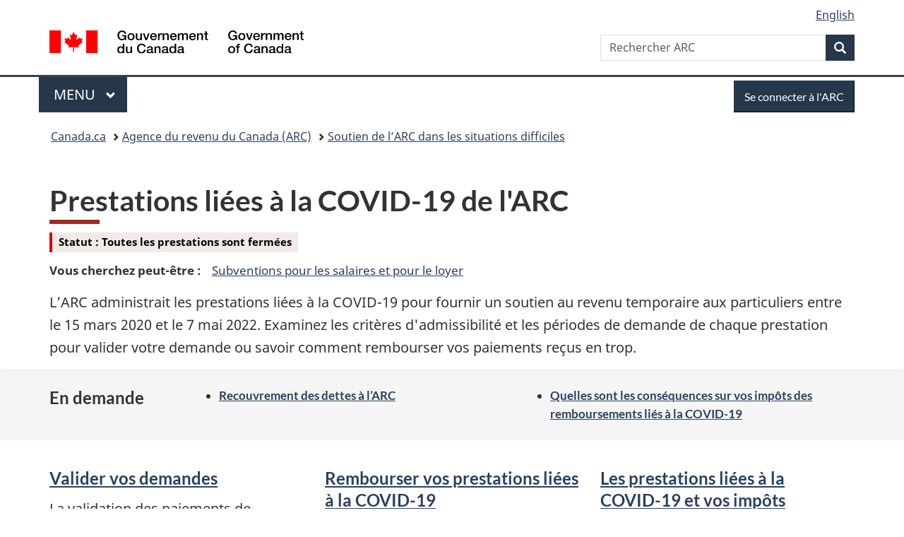

--- FILE ---
content_type: text/html;charset=utf-8
request_url: https://www.canada.ca/fr/agence-revenu/services/prestations.html
body_size: 14261
content:
<!DOCTYPE html>

<html class="no-js" dir="ltr" lang="fr" xmlns="http://www.w3.org/1999/xhtml">
   <head>
      <meta http-equiv="X-UA-Compatible" content="IE=edge"/>
      <meta charset="utf-8"/>
      <title>Prestations liées à la COVID-19 de l&#39;ARC  - Canada.ca</title>
      <meta content="width=device-width,initial-scale=1" name="viewport"/>
      
      

      
      
         <script src="//assets.adobedtm.com/be5dfd287373/abb618326704/launch-3eac5e076135.min.js"></script>

      

      
	<link rel="schema.dcterms" href="http://purl.org/dc/terms/"/>
	<link rel="canonical" href="https://www.canada.ca/fr/agence-revenu/services/prestations.html"/>
    <link rel="alternate" hreflang="fr" href="https://www.canada.ca/fr/agence-revenu/services/prestations.html"/>
	
        <link rel="alternate" hreflang="en" href="https://www.canada.ca/en/revenue-agency/services/benefits.html"/>
	
	
		<meta name="description" content="Soutien au revenu temporaire pour les particuliers pendant la pandémie de COVID-19 comme les prestations pour les travailleurs en cas de confinement, les prestations de la relance économique et les prestations d'urgence (PCTCC, PCRE, PCREPA, PCMRE, PCU, PCUE)."/>
	
	
		<meta name="keywords" content="prestations liées à la COVID-19, prestations liées à la pandémie, pcu, pcue, pcre, pcrepa, pcmre, pctcc, prestations d'urgence, prestation de la relance économique, prestation pour les travailleurs en cas de confinement, confinement des travailleurs, prestations liées à la COVID-19 de l'ARC, paiements de pcu reçus en trop, paiements de pcue en trop, paiements de pcre en trop, soutien financier, so"/>
	
	
		<meta name="author" content="Agence du revenu du Canada"/>
	
	
		<meta name="dcterms.title" content="Prestations liées à la COVID-19 de l'ARC "/>
	
	
		<meta name="dcterms.description" content="Soutien au revenu temporaire pour les particuliers pendant la pandémie de COVID-19 comme les prestations pour les travailleurs en cas de confinement, les prestations de la relance économique et les prestations d'urgence (PCTCC, PCRE, PCREPA, PCMRE, PCU, PCUE)."/>
	
	
		<meta name="dcterms.creator" content="Agence du revenu du Canada"/>
	
	
	
		<meta name="dcterms.language" title="ISO639-2/T" content="fra"/>
	
	
		<meta name="dcterms.subject" title="gccore" content="Économie et industrie;Impôt"/>
	
	
		<meta name="dcterms.issued" title="W3CDTF" content="2022-03-01"/>
	
	
		<meta name="dcterms.modified" title="W3CDTF" content="2023-03-07"/>
	
	
	
		<meta name="dcterms.spatial" content="Canada"/>
	
	
	
	
	
	
		<meta name="dcterms.identifier" content="Agence_du_revenu_du_Canada"/>
	
	
	
        


      <!-- MWS-1244 Include Facebook metadata on page -->
      
	<meta prefix="fb: https://www.facebook.com/2008/fbml" property="fb:pages" content="378967748836213, 160339344047502, 184605778338568, 237796269600506, 10860597051, 14498271095, 209857686718, 160504807323251, 111156792247197, 113429762015861, 502566449790031, 312292485564363, 1471831713076413, 22724568071, 17294463927, 1442463402719857, 247990812241506, 730097607131117, 1142481292546228, 1765602380419601, 131514060764735, 307780276294187, 427238637642566, 525934210910141, 1016214671785090, 192657607776229, 586856208161152, 1146080748799944, 408143085978521, 490290084411688, 163828286987751, 565688503775086, 460123390028, 318424514044, 632493333805962, 370233926766473, 173004244677, 1562729973959056, 362400293941960, 769857139754987, 167891083224996, 466882737009651, 126404198009505, 135409166525475, 664638680273646, 169011506491295, 217171551640146, 182842831756930, 1464645710444681, 218822426028, 218740415905, 123326971154939, 125058490980757, 1062292210514762, 1768389106741505, 310939332270090, 285960408117397, 985916134909087, 655533774808209, 1522633664630497, 686814348097821, 230798677012118, 320520588000085, 103201203106202, 273375356172196, 61263506236, 353102841161, 1061339807224729, 1090791104267764, 395867780593657, 1597876400459657, 388427768185631, 937815283021844, 207409132619743, 1952090675003143, 206529629372368, 218566908564369, 175257766291975, 118472908172897, 767088219985590, 478573952173735, 465264530180856, 317418191615817, 428040827230778, 222493134493922, 196833853688656, 194633827256676, 252002641498535, 398018420213195, 265626156847421, 202442683196210, 384350631577399, 385499078129720, 178433945604162, 398240836869162, 326182960762584, 354672164565195, 375081249171867, 333050716732105, 118996871563050, 240349086055056, 119579301504003, 185184131584797, 333647780005544, 306255172770146, 369589566399283, 117461228379000, 349774478396157, 201995959908210, 307017162692056, 145928592172074, 122656527842056">

      <!-- MWS-1890 JSON-LD output -->
      
	

      
      

      
      
      
      
      
      
      

      <link rel="stylesheet" href="/etc/designs/canada/wet-boew/css/wet-boew.min.css"/>
      <link rel="stylesheet" href="/etc/designs/canada/wet-boew/css/theme.css"/>
<noscript>
         <link rel="stylesheet" href="/etc/designs/canada/wet-boew/css/noscript.min.css"/>
      </noscript>
<meta name="description" content="Eligibility criteria for who can apply for the Canada Emergency Response Benefit (CERB) with the CRA."/>
<link rel="stylesheet" href="https://use.fontawesome.com/releases/v5.8.1/css/all.css" integrity="sha384-50oBUHEmvpQ+1lW4y57PTFmhCaXp0ML5d60M1M7uH2+nqUivzIebhndOJK28anvf" crossorigin="anonymous"/>
<style>
@charset "utf-8";
/* CSS Document */
/* Remove text decoration for abbr tags (equations) */
abbr.brdr-0 {
  text-decoration: none!important;
}
section.gc-nav h1 {
  font-size: 1.3em;
  color: #555;
  border-bottom: none;
}

/*page structure desktop (new) */
@media all and (min-width:992px) {
section.gc-nav nav {
  position: relative;
  width: 33.33%;
  left: 66.66%;
  float: left;
  padding-left: 15px;
  margin-bottom: 30px;
}
section.gc-nav h1 {
  width: 66.66%;
  padding-right: 15px;
  margin-top: 20px;
  margin-bottom: -5px;
  font-weight: 200;
}
section.gc-nav-section {
  position: relative;
  width: 66.66%;
  float: left;
  padding-right: 15px;
}
section.gc-nav ~ section.gc-nav-section {
  right: 33.33%;
}
section.gc-nav ~ section.gc-nav-section h1 {
  margin-top: 0px
}
section.gc-nav-section + .pagedetails {
  clear: both;
}
}
#gc-navseq-header {
  font-size: 1.2em;
  margin-top: 0px;
}
.gc-navseq {
  padding-left: 0.9em;
}
.gc-navseq .small, .gc-navseq small {
  line-height: 0em;
}
.gc-navseq * {
  font-weight: inherit!important;
  line-height: inherit!important
}
.gc-navseq>li, ul.gc-navseq-fa>li {
  padding-bottom: 20px;
       padding-right: 20px;
  list-style: none;
  padding-left: 1.2em;
  border-left: 5px solid #26374a;
  position: relative;
}
ul.gc-navseq-fa>li .fa-li {
  left: 0em;
  position: relative;
}
ul.gc-navseq-fa {
  margin-left: 0.9em
}
li .gc-navseq {
  margin-top: 16px;
}
.gc-navseq>li>:first-child::before, ul.gc-navseq-fa li span.fa-li {
  border-radius: 50%;
  border: 3px solid #26374a;
  background-color: #fff;
  float: left;
  text-decoration: none;
  box-sizing: content-box;
  line-height: 1.3em;
  text-align: center;
  padding: 3px;
  font-size: 1.0em;/* transition: width 0.2s, height 0.2s, margin-top 0.2s, font-size 0.2s, margin-left 0.2s, line-height 0.2s;
  */
}
ul.gc-navseq-fa li span.fa-li {
  height: 1.3em;
  width: 1.3em;
  margin-left: -2.3em;
}
ul.gc-navseq>li>:first-child::before {
  height: 0.8em;
  width: 0.8em;
  margin-left: -2.05em;
  content: "";
}
@-moz-document url-prefix() {
 ul.gc-navseq>li>:first-child::before {
 margin-left: -2.0em;
}
}
.gc-navseq li a::before {
  text-decoration: underline;
}
ul.gc-navseq.noline>li {
  border-left: 5px solid transparent
}
.gc-navseq>li:last-child, .gc-navseq>li.completed:last-child, ul.gc-navseq-fa li:last-child {
  border-left: 5px solid transparent;
  padding-bottom: 0;
}
ul.gc-navseq.noline>li>:first-child::before {
  margin-top: 0.2em
}
/*active*/
.gc-navseq li.active>:first-child::before, .gc-navseq-fa li.active span.fa-li {
  background-color: #26374a;
  color: #fff;
}
/*sub-steps*/
.gc-navseq li ul {
  margin-top: 16px!important;
}
/*Hover animation */
ul.gc-navseq>li>a[href]:hover::before {
  width: 0.83em;
  height: 0.83em;
  margin-top: -0.1em;
  font-size: 1.2em;
  margin-left: -1.775em;
  line-height: 1.55;
}
ul.gc-navseq.noline>li>a[href]:hover::before {
  margin-top: 0.15em;
}
.gc-navseq-fa>li>a[href]:hover span.fa-li {
  width: 1.55em;
  height: 1.55em;
  margin-top: -0.05em;
  margin-left: -2.45em;
}
.gc-navseq-fa>li>a[href]:hover span.fa-li::before {
  margin-top: -0.1em;
}

/*Vertical steps in mobile */
@media screen and (max-width:991px) {
section.gc-nav {
  margin-top: 30px;
  border-right: 5px solid #26374a;
  border-top: 5px solid #26374a;
  border-radius: 0 6px 6px 0;
}
section.gc-nav nav>.gc-navseq {
  padding-top: 15px;
  margin-top: -18px;
  clear: both;
}
section.gc-nav nav>.gc-navseq > li:last-child {
  border-bottom: 5px solid #26374a;
  border-left: 5px solid #26374a;
  border-bottom-left-radius: 6px;
  padding-bottom: 24px;
}
section.gc-nav h1 {
  margin-bottom: -18px;
  margin-right: 20px;
  background-color: white;
  padding: 20px 10px 10px 20px;
  display: inline-block;
  margin-left: -20px;
  margin-top: -40px;
  float: left;
}
}
/*nav buttons */
.gc-navseq-nav-btn:hover, .gc-navseq-nav-btn:focus, .gc-navseq-nav-btn:visited {
  display: inline-block;
  color: #fff;
  text-decoration: none;
  padding: 5px;
}
.gc-navseq-nav-btn {
  background-color: #26374a;
}
.gc-navseq-nav-btn:hover {
  background-color: #444;
}
.gc-navseq-nav-btn:not(:focus) {
  clip: rect(1px, 1px, 1px, 1px);
  height: 1px;
  margin: 0;
  overflow: hidden;
  position: absolute;
  width: 1px;
}

@media all and (min-width:992px) {
#gc-navseq-nav {
  display: flex;
}
}

/*Navigation template in mobile */
@media all and (max-width:991px) {
.gc-nav nav {
  padding-top: 40px;
}
}
#gc-navseq-nav {
  margin-bottom: 0;
  list-style: none;
  padding-left: 0;
}
.gc-navseq-nav-btn:focus {
  position: relative;
}
/* new topic style */
ol.lst-stps:after, ol.lst-stps:before {
  content: " ";
  display: table
}
ol.lst-stps:after {
  clear: both
}
ol.lst-stps {
  counter-reset: item;
  margin: 0;
  padding-left: 0;
  position: relative;
  margin-left: 5px;
}
ol.lst-stps>li {
  counter-increment: item;
  list-style: none inside;
  margin: 30px 0px;
  position: relative;
  padding-left: 55px;
  min-height: 30px;
}
ol.lst-stps>li:before {
  content: counter(item);
  padding: 6px 6px;
  display: block;
  -webkit-border-radius: 50%;
  -moz-border-radius: 50%;
  border-radius: 50%;
  background: #fff;
  color: #555;
  text-align: center;
  font-size: 1.2em;
  font-weight: 100;
  float: left;
  min-width: 50px;
  min-height: 45px;
  border: 3px solid #555;
  position: absolute;
  left: -5px;
  margin-top: 5px;
}

.lst-lwr-alph {
  list-style-position: outside;
 padding-left: 0;
}
.callout {
  padding: 19px;
  margin-bottom: 20px;
  border: 1px solid #e3e3e3;
  box-shadow: 0px 0px 10px #ddd;
}
/*fix fieldflow margin issue for radio buttons */
legend.h5 {
  margin-top: 0px
}
input[type='radio'] {
  margin-top: 12px !important;
}
/*Hide arrows in Chrome/FF for number input*/
/* Chrome, Safari, Edge, Opera */
input::-webkit-outer-spin-button, input::-webkit-inner-spin-button {
 -webkit-appearance: none;
 margin: 0;
}
/* Firefox */
input[type=number] {
  -moz-appearance: textfield;
}

  div.hidden-action {
            transform: scaleX(0);
            overflow: hidden;
            display:none;
            }
            div.visible-action {
            transform: scaleX(1);
            display:visible;
            }

.checkbox-lg > li.checkbox {
    margin-top: 0px;
}

.checkbox input[type=checkbox] {
  margin-top: 8px;transform: scale(2);}


.checkbox-lg > li:nth-child(2n) {
            background-color: #f5f5f5;
            margin-left: -40px;
            padding-left: 40px;
            padding-top: 5px;
            padding-bottom: 10px;
        margin-bottom: 5px;

            }

.checkbox-lg label {font-size: 1em;}
</style>

<style>
/*chatbot styles start */

  #chat-bottom-bar {overflow: visible !important;}
  
  .iconparent{
    position: relative;
    
  }
  
  .iconmain{
    top: -18px;
    position: fixed;
  }

        #chat-bottom-bar header h6 {margin-left: 70px;}

    #webchat div.ac-container button.ac-pushButton.style-positive {
      text-decoration: underline;
    }

#chat-bottom-bar {
  max-width: 90%;
}

      #webchat-container{
        height:100%;
      }

      #webchat {
      border: none;
      font-size: 16px;
      height: 100%;
      padding-bottom: 42px;
      line-height: normal;
    }
    
    #webchat > div > div:first-child {
      overflow-x: hidden;
      overflow-y: auto;
      /*height: 490px;*/
    }
    
    #webchat > div > div:nth-child(2) {
      /*height: 35px;*/
    }
    
    #webchat div.ac-container button.ac-pushButton {
      font-weight: normal;
      line-height: normal;
    }
    
    #webchat div.ac-container div.ac-textBlock {
      font-size: 16px !important;
    }


      /*#webchat button.ac-pushButton {
        justify-content: left;
        border-style: none;
        padding: 5px;
      }*/
      #webchat button.ac-pushButton div {
        overflow:auto!important;
        white-space:normal!important;
      }
      .chat {
          background-color: #00a89d;
          color: #fff;
          border-color: #00a89d;
          display: inline-block;
          position: fixed;
          bottom: 0px;
          right: 5%;
          border-bottom-color: currentColor;
          border-bottom-width: 0px;
          border-bottom-style: none;
          min-width:200px;
          height:40px;
          width:275px;
          z-index: 1050;
          -webkit-transform: translateZ(0px);
          box-shadow: 0px 5px 15px rgba(0,0,0,0.5);
          -webkit-box-shadow: 0 5px 15px rgba(0, 0, 0, 0.5);
          outline: 0px;
        }

        .chat header {
    padding: 10px 15px;
    border-bottom-color: transparent;
    border-bottom-width: 1px;
    border-bottom-style: solid;
    border-top-left-radius: 3px;
    border-top-right-radius: 3px;
    position: relative;
    display: block;
        }
        
        .chat header * {
    color: inherit;
    margin-top: 0px;
    margin-bottom: 0px;
}
#unreadMsgSpanContainer {
    background-color: #fff;
    color: #00a89d;
    display: none;
    padding: 3px 7px;
    border-radius: 10px;
    text-align: center;
    line-height: 1;
    font-size: 14px;
    font-weight: bold;
    vertical-align: middle;
    white-space: nowrap;
    min-width: 10px;
}


      .chat.minimizedchat header{
          cursor: pointer;
        }

        .chat.minimizedchat #toggleCollapse{
          display:none;
        }
        .chat.minimizedchat #toggleExpand{
          display:block;
        }
        .chat.expandedchat #toggleExpand{
          display:none;
        }
        .chat.expandedchat #toggleCollapse{
          display:block;
        }

        .chat.minimizedchat button.toprightbtn.secondFromRight{
          display:none;
        }


        .chat.minimizedchat header:hover .toprightbtn{
          opacity: 1;
        }
      
        .toprightbtn:focus {
          outline: rgb(255, 255, 255) dotted 1px;
          outline-offset: -2px;
          opacity: 1;
      }
      .toprightbtn:hover {
          opacity: 1;
      }
      button.toprightbtn.innerbtn {
        right: 44px !important;
      }
    
      button.rightMost.toprightbtn {
        right: 0px;
      }
      button.secondFromRight.toprightbtn {
        right: 45px;
      }
      
      button.toprightbtn {
          background: none;
          padding: 0px !important;
          border: 0px currentColor;
          border-image: none;
          overflow: visible;
          display: block;
          z-index: 1046;
          cursor: pointer;
          box-shadow: none;
          -webkit-appearance: none;
          -webkit-box-shadow: none;
          font-weight: 700;
          padding: 0px 0px 18px 10px;
          top: 0px;
          width: 44px;
          height: 44px;
          text-align: center;
          color: rgb(255, 255, 255);
          line-height: 44px;
          font-family: Arial,Baskerville,monospace;
          font-style: normal;
          text-decoration: none;
          position: absolute;
          opacity: 0.65;
          margin: 0px;
      }   

.css-1dgbgmu {
background-color: #00a89d !important
}
.css-1dgbgmu.from-user {
background-color: #26384a !important
}

/*chatbot styles end */



.provisional.profile {
	position: relative;
	overflow-x: hidden;
}

.provisional.profile .pagetag {
	max-width: 65ch;
}

.provisional.single-feature figcaption {
	margin-top: 5px;
	text-decoration: underline;
}

.provisional .thumbnail {
	border-color: #335075;
	border-width: 1px;
	padding: 0px;
}

.provisional.contributors {
	font-size: 16px;
	font-weight: 600;
}

.provisional.from {
	font-size: 17px;
	margin-top: 7px;
}

.provisional.contributors ul {
	margin-block-start: 0em;
	margin-block-end: 0em;
	margin-inline-start: -50px;
	margin-inline-end: 0px;
	padding-inline-start: 0px;
}

.provisional.most-requested-bullets li {
	font-family: 'Lato', sans-serif;
	font-size: 17px;
	font-weight: 600;
	line-height: 26px;
	margin-top: 0
}

.provisional.most-requested-bullets .pddng-r-0 {
	padding-right: 0px;
}

.provisional.most-requested-bullets h2 {
	font-size: 1.2em;
}

.provisional.list-bld {
	font-weight: 600;
}

.provisional.followus h2 {
	font-size: 1.1em;
	margin-top: 10px;
}

.provisional.followus {
	padding: 0;
}

.provisional.followus h2 {
	display: block;
}

.provisional.followus h2,
.provisional.followus ul {
	margin-left: 0;
}

.provisional.followus-vertical {
	line-height: 0em;
}

.provisional.followus-vertical,
.provisional.followus {
	background-color: transparent;
}

.provisional.followus-vertical a {
	text-decoration: none;
}

.provisional.followus-vertical ul {
	display: block;
	list-style-type: none;
	margin-block-start: 1em;
	padding-inline-start: 1em;
	font-size: 16px;
	margin-block-end: 0em;
}

.provisional.followus-vertical ul li {
	margin-bottom: 15px;
}

.provisional.followus-vertical ul li:last-child {
	margin-bottom: 0px;
}

.provisional.followus-vertical ul li a {
	border: none;
	padding: 0px 5px;
}

.provisional.followus ul li a {
	border: none;
}

.provisional .social-lnk {
	position: relative;
	bottom:-18px;
	left:45px;
}

.provisional.followus-vertical li {
	display: block;
	background-position: left;
}

.provisional.followus .facebook,
.provisional.followus .twitter,
.provisional.followus .youtube,
.provisional.followus .instagram {
	display: block;
	height: 38px;
	width: 38px;
}
/* remove this section if you do not want the new icons */

.provisional.followus .facebook {
	background: url("https://design.canada.ca/images/social-media/facebook.png") 0 0 / cover no-repeat;
}
.provisional.followus .twitter {
	background: url("https://design.canada.ca/images/social-media/twitter.png") 0 0 / cover no-repeat;
}
.provisional.followus .youtube {
	background: url("https://design.canada.ca/images/social-media/youtube.png") 0 0 / cover no-repeat;
}
.provisional.followus .instagram {
	background: url("https://design.canada.ca/images/social-media/instagram.png") 0 0 / cover no-repeat;
}
.provisional.followus .linkedin {
	background: url("https://design.canada.ca/images/social-media/linkedin.png") 0 0 / cover no-repeat;
}
/* end of new social media icons */

@media screen and (min-width: 991px) {
	.provisional.contributors li {
		display: inline-block;
		margin-right: .7em;
	}
	.provisional.contributors li:first-child:before {
		content: none;
	}
	.provisional.contributors li:before {
		content: "\2022";
		margin-right: .7em;
	}
}

@media screen and (max-width: 1200px) {
	.provisional.contributors ul {
		margin-inline-start: -30px;
	}
}

@media screen and (max-width: 991px) {
	.provisional.most-requested-bullets li {
		font-size: 19px;
	}
	.provisional.contributors ul {
		margin-inline-start: 1.5em;
	}
}
</style>

      <link href="/etc/designs/canada/wet-boew/assets/favicon.ico" rel="icon" type="image/x-icon"/>
   
                              <script>!function(a){var e="https://s.go-mpulse.net/boomerang/",t="addEventListener";if("False"=="True")a.BOOMR_config=a.BOOMR_config||{},a.BOOMR_config.PageParams=a.BOOMR_config.PageParams||{},a.BOOMR_config.PageParams.pci=!0,e="https://s2.go-mpulse.net/boomerang/";if(window.BOOMR_API_key="KBFUZ-C9D7G-RB8SX-GRGEN-HGMC9",function(){function n(e){a.BOOMR_onload=e&&e.timeStamp||(new Date).getTime()}if(!a.BOOMR||!a.BOOMR.version&&!a.BOOMR.snippetExecuted){a.BOOMR=a.BOOMR||{},a.BOOMR.snippetExecuted=!0;var i,_,o,r=document.createElement("iframe");if(a[t])a[t]("load",n,!1);else if(a.attachEvent)a.attachEvent("onload",n);r.src="javascript:void(0)",r.title="",r.role="presentation",(r.frameElement||r).style.cssText="width:0;height:0;border:0;display:none;",o=document.getElementsByTagName("script")[0],o.parentNode.insertBefore(r,o);try{_=r.contentWindow.document}catch(O){i=document.domain,r.src="javascript:var d=document.open();d.domain='"+i+"';void(0);",_=r.contentWindow.document}_.open()._l=function(){var a=this.createElement("script");if(i)this.domain=i;a.id="boomr-if-as",a.src=e+"KBFUZ-C9D7G-RB8SX-GRGEN-HGMC9",BOOMR_lstart=(new Date).getTime(),this.body.appendChild(a)},_.write("<bo"+'dy onload="document._l();">'),_.close()}}(),"".length>0)if(a&&"performance"in a&&a.performance&&"function"==typeof a.performance.setResourceTimingBufferSize)a.performance.setResourceTimingBufferSize();!function(){if(BOOMR=a.BOOMR||{},BOOMR.plugins=BOOMR.plugins||{},!BOOMR.plugins.AK){var e=""=="true"?1:0,t="",n="aoacdjicc2txg2lruwxa-f-006e947f0-clientnsv4-s.akamaihd.net",i="false"=="true"?2:1,_={"ak.v":"39","ak.cp":"789605","ak.ai":parseInt("231651",10),"ak.ol":"0","ak.cr":9,"ak.ipv":4,"ak.proto":"h2","ak.rid":"1f17de64","ak.r":51208,"ak.a2":e,"ak.m":"dscb","ak.n":"essl","ak.bpcip":"3.128.33.0","ak.cport":33402,"ak.gh":"23.209.83.15","ak.quicv":"","ak.tlsv":"tls1.3","ak.0rtt":"","ak.0rtt.ed":"","ak.csrc":"-","ak.acc":"","ak.t":"1769055662","ak.ak":"hOBiQwZUYzCg5VSAfCLimQ==uXeWbgG2UUQUtu77c6PZjU1ba7AIO5P09BxPnuN8mUt4pKIBsFSdcu1YAIQRdy4a+vfVHnhcFgY6I/wzA/GB3tZFs3Z3+lGBS2aJLBkhFjaHd59YhkICA97y60BaeVTxsdzr7YtNDgnSM3kCGsSmsOq88ER1NcIYhvYlbxaIxYJbsMAJEWXcl/e9PPMECwJR7BvAI7/xgE2OCDlLUyqvV43KjK3+ZedhObA42JjqFKVXx8nMmXFx9Zv80+yxvAQFTmKx2d3BLH0tzOwik8/KxVT3TD6MdhYYp1huCydc/gquICceR7VVFZCW3GjGNrtQwM7WthxdFP5azFfPXcDTtUPPBnqPCRBXHkFC++aID7BTMEaLr6sFLavYmX1iSOEPuNxYWwLNx4ofyqyh47QcMGnBFVsWVipPkc/30I3sX0Y=","ak.pv":"820","ak.dpoabenc":"","ak.tf":i};if(""!==t)_["ak.ruds"]=t;var o={i:!1,av:function(e){var t="http.initiator";if(e&&(!e[t]||"spa_hard"===e[t]))_["ak.feo"]=void 0!==a.aFeoApplied?1:0,BOOMR.addVar(_)},rv:function(){var a=["ak.bpcip","ak.cport","ak.cr","ak.csrc","ak.gh","ak.ipv","ak.m","ak.n","ak.ol","ak.proto","ak.quicv","ak.tlsv","ak.0rtt","ak.0rtt.ed","ak.r","ak.acc","ak.t","ak.tf"];BOOMR.removeVar(a)}};BOOMR.plugins.AK={akVars:_,akDNSPreFetchDomain:n,init:function(){if(!o.i){var a=BOOMR.subscribe;a("before_beacon",o.av,null,null),a("onbeacon",o.rv,null,null),o.i=!0}return this},is_complete:function(){return!0}}}}()}(window);</script></head>
   <body vocab="http://schema.org/" typeof="WebPage" resource="#wb-webpage">
      <nav><ul id="wb-tphp">
         <li class="wb-slc"><a class="wb-sl" href="#wb-cont">Passer au contenu principal</a></li>
         <li class="wb-slc visible-sm visible-md visible-lg"><a class="wb-sl" href="#wb-info">Passer à « À propos de ce site »</a></li>
         
      </ul></nav>

      <header>
         <div id="wb-bnr" class="container">
  <div class="row">
    <section id="wb-lng" class="col-xs-3 col-sm-12 text-right pull-right">
      <h2 class="wb-inv">Sélection de la langue</h2>
      <ul class="list-inline mrgn-bttm-0">
        <li> <a lang="en" hreflang="en" href="/en/revenue-agency/services/benefits.html"> <span class="hidden-xs">English</span> <abbr title="English" class="visible-xs h3 mrgn-tp-sm mrgn-bttm-0 text-uppercase">en</abbr> </a> </li>
      </ul>
    </section>
    <div class="brand col-xs-9 col-sm-5 col-md-4" property="publisher" typeof="GovernmentOrganization"> <a href="https://www.canada.ca/fr.html" property="URL"> <img src="/etc/designs/canada/wet-boew/assets/sig-blk-fr.svg" alt="Gouvernement du Canada" property="logo"> <span class="wb-inv"> / <span lang="en">Government of Canada</span> </span></a>
      <meta property="name" content="Gouvernement du Canada">
      <meta property="areaServed" typeof="Country" content="Canada">
      <link property="logo" href="/etc/designs/canada/wet-boew/assets/wmms-blk.svg">
    </div>
    <section id="wb-srch" class="col-lg-offset-4 col-md-offset-4 col-sm-offset-2 col-xs-12 col-sm-5 col-md-4">
      <h2>Recherche</h2>
      <form action="/fr/agence-revenu/rechercher.html" method="get" name="cse-search-box" role="search">
        <div class="form-group wb-srch-qry">
          <label for="wb-srch-q" class="wb-inv">Rechercher dans Canada.ca</label>
          <input id="wb-srch-q" list="wb-srch-q-ac" class="wb-srch-q form-control" name="q" type="search" value="" size="34" maxlength="170" placeholder="Rechercher ARC">
          <input name="cdn" value="canada" type="hidden"/>
          <input name="st" value="s" type="hidden"/>
          <input name="num" value="10" type="hidden"/>
          <input name="langs" value="fr" type="hidden"/>
          <input name="st1rt" value="1" type="hidden"/>
          <input name="s5bm3ts21rch" value="x" type="hidden"/>
          <input type="hidden" name="_charset_" value="UTF-8"/>
          <datalist id="wb-srch-q-ac"></datalist>
        </div>
        <div class="form-group submit">
          <button type="submit" id="wb-srch-sub" class="btn btn-primary btn-small" name="wb-srch-sub"> <span class="glyphicon-search glyphicon"></span> <span class="wb-inv">Recherche</span></button>
        </div>
      </section>
		</div>
	</div>
<hr/>
	
	<div class="container"><div class="row">
		
        <div class="col-md-8">
	<nav class="gcweb-menu" typeof="SiteNavigationElement">
    <h2 class="wb-inv">Menu</h2>
    <button type="button" aria-haspopup="true" aria-expanded="false">Menu<span class="wb-inv"> principal</span> <span class="expicon glyphicon glyphicon-chevron-down"></span></button>
    <ul role="menu" aria-orientation="vertical" data-ajax-replace="/content/dam/canada/sitemenu/sitemenu-v2-fr.html">
      <li role="presentation"><a role="menuitem" tabindex="-1" href="https://www.canada.ca/en/services/jobs.html">Emplois et milieu de travail</a></li>
      <li role="presentation"><a role="menuitem" tabindex="-1" href="https://www.canada.ca/en/services/immigration-citizenship.html">Immigration et citoyenneté</a></li>
      <li role="presentation"><a role="menuitem" tabindex="-1" href="https://voyage.gc.ca/">Voyage et tourisme</a></li>
      <li role="presentation"><a role="menuitem" tabindex="-1" href="https://www.canada.ca/fr/services/entreprises.html">Entreprises et industrie</a></li>
      <li role="presentation"><a role="menuitem" tabindex="-1" href="https://www.canada.ca/en/services/benefits.html">Prestations</a></li>
      <li role="presentation"><a role="menuitem" tabindex="-1" href="https://www.canada.ca/fr/services/sante.html">Santé</a></li>
      <li role="presentation"><a role="menuitem" tabindex="-1" href="https://www.canada.ca/fr/services/impots.html">Impôts</a></li>
      <li role="presentation"><a role="menuitem" tabindex="-1" href="https://www.canada.ca/fr/services/environnement.html">Environnement et ressources naturelles</a></li>
      <li role="presentation"><a role="menuitem" tabindex="-1" href="https://www.canada.ca/fr/services/defense.html">Sécurité nationale et défense</a></li>
      <li role="presentation"><a role="menuitem" tabindex="-1" href="https://www.canada.ca/fr/services/culture.html">Culture, histoire et sport</a></li>
      <li role="presentation"><a role="menuitem" tabindex="-1" href="https://www.canada.ca/fr/services/police.html">Services de police, justice et urgences</a></li>
      <li role="presentation"><a role="menuitem" tabindex="-1" href="https://www.canada.ca/en/services/transport.html">Transport et infrastructure</a></li>
      <li role="presentation"><a role="menuitem" tabindex="-1" href="http://international.gc.ca/world-monde/index.aspx?lang=fra">Canada et le monde</a></li>
      <li role="presentation"><a role="menuitem" tabindex="-1" href="https://www.canada.ca/fr/services/finance.html">Argent et finances</a></li>
      <li role="presentation"><a role="menuitem" tabindex="-1" href="https://www.canada.ca/fr/services/science.html">Science et innovation</a></li>
    </ul>
            </nav>
	</div>
	<div class="col-xs-5 col-xs-offset-7 col-md-offset-0 col-md-4">
		<section id="wb-so">
	    <h2 class="wb-inv">Sign in</h2>
        <a class="btn btn-primary" href="/fr/agence-revenu/services/services-electroniques/services-ouverture-session-arc.html"><span class="visible-xs">Se connecter</span><span class="hidden-xs">Se connecter à l'ARC</span></a>
        </section>
        </div>
		
		
    </div></div>
<nav id="wb-bc" property="breadcrumb">
  <h2 class="wb-inv">Vous êtes ici :</h2>
  <div class="container">
    <ol class="breadcrumb">
      <li><a href="/fr.html">Canada.ca</a></li>
      <li><a href="/fr/agence-revenu.html">Agence du revenu du Canada (ARC)</a></li>
      <li><a href="/fr/agence-revenu/services/soutien-situations-difficiles.html">Soutien de l’ARC dans les situations difficiles</a></li>
    </ol>
  </div>
</nav>
         
      </header>
      <main property="mainContentOfPage" resource="#wb-main" typeof="WebPageElement">
         <div class="mwsgeneric-base-html parbase section">



    <div class="container">
    <div class="gc-nav">
  <!--<section class="gc-nav">
    <h1 property="name" id="wb-cont-nav">Prestations liées à la COVID-19 de l'ARC pour les particuliers</h1>
    <ul id="gc-navseq-nav" class="hidden-xs hidden-sm">
      <li><a class="gc-navseq-nav-btn" href="#gc-navseq-header">Aller au menu de navigation</a> </li>
      <li><a class="gc-navseq-nav-btn" href="#wb-cont">Passer au contenu principal</a> </li>
    </ul>
  </section>-->
  <section class="gcnav-section">
        <h1 class="gc-thickline" property="name" id="wb-cont">Prestations liées à la <span class="nowrap">COVID-19</span> de l'ARC </h1>
      </section>
    </div>
  <p><span class="label label-danger">Statut : Toutes les prestations sont fermées</span></p>
  
  <p class="pull-left small"><strong>Vous cherchez peut-être :</strong></p>
            <ul class="pull-left mrgn-lft-md list-unstyled small">
              <li><a href="/fr/agence-revenu/services/subventions-salaires-loyer.html">Subventions pour les salaires et pour le loyer</a></li>
            </ul>		
    
  </div>
  
  <div class="container">
    <section class="most-requested mrgn-tp-sm brdr-0">
      <p class="pddng-r-0 mrgn-bttm-md">L’ARC administrait les prestations liées à la COVID-19 pour fournir un soutien au revenu temporaire aux particuliers entre le 15&nbsp;mars&nbsp;2020 et le 7&nbsp;mai&nbsp;2022. Examinez les critères d'admissibilité et les périodes de demande de chaque prestation pour valider votre demande ou savoir comment rembourser vos paiements reçus en trop.</p>
    </section>
  </div>
  <!--DO NOT REMOVE THIS COMPONENT-->
  <!-- <section data-ajax-replace="https://www.canada.ca/content/dam/cra-arc/includes/benefits-outage.txt#outage-fra"></section> -->
  <div class="provisional most-requested-bullets well well-sm brdr-0 mrgn-bttm-0">
    <div class="container">
      <div class="row">
        <div class="pddng-r-0 col-md-2">
          <h2 class="h3 mrgn-tp-md">En demande</h2>
        </div>
        <div class="col-md-10"> 
          
          <!-- change to colcount-md-2 if you have more than 2-3 most requested items -->
          <ul class="mrgn-tp-md mrgn-bttm-md colcount-md-2 small">
      <li><a href="/fr/agence-revenu/services/a-propos-agence-revenu-canada-arc/lorsque-vous-devez-argent-recouvrements-a-arc.html">Recouvrement des dettes à l’ARC</a></li>
  <li><a href="/fr/agence-revenu/services/paiements/paiements-arc/paiements-particuliers/rembourser-prestations-covid/consequences-impots.html">Quelles sont les conséquences sur vos impôts des remboursements liés à la COVID-19</a></li>
          </ul>
        </div>
      </div>
    </div>
  </div>
  <div class="clearfix"></div>
  <div class="container">
    <section class="mrgn-bttm-lg mrgn-tp-md">
          <div class="row wb-eqht"> 
             <section class="col-md-4">
              <h3 class="h5"><a href="/fr/agence-revenu/services/prestations/validation-covid.html">Valider vos demandes</a> </h3>
              <p>La validation des paiements de prestations par l'ARC, ce que vous pourriez avoir à fournir, les délais et si votre paiement a été refusé </p>
            </section>
            <section class="col-md-4">
              <h3 class="h5"><a href="/fr/agence-revenu/services/paiements/paiements-arc/paiements-particuliers/rembourser-prestations-covid.html">Rembourser vos prestations liées à la COVID-19</a></h3>
              <p>Pourquoi vous pourriez avoir à rembourser les prestations liées à la <span class="nowrap">COVID-19</span> que vous avez reçues, comment les rembourser et les conséquences sur vos impôts</p>
            </section>

            <section class="col-md-4">
                <h3 class="h5"><a href="/fr/agence-revenu/services/prestations/covid19-impots.html">Les prestations liées à la <span class="nowrap">COVID-19</span> et vos impôts</a> </h3>
                <p>Comment inscrire les montants de prestations liées à la <span class="nowrap">COVID-19</span> dans une déclaration de revenus</p>
              </section>
              <section class="col-md-4">
                <h3 class="h5"><a href="/fr/agence-revenu/services/prestations/statistiques-demandes-covid.html">Statistiques sur les demandes de prestations liées à la <span class="nowrap">COVID-19</span></a></h3>
                <p>Nombre total de demandes et montants en dollars pour les prestations liées à la <span class="nowrap">COVID-19</span> fermées provenant de l’ARC</p>
              </section>
       </div>
    </section>
  
    <section class="mrgn-bttm-0 mrgn-tp-md">
      <h2>Critères d'admissibilité des prestations fermées</h2>
      <div class="row wb-eqht">
      <section class="col-md-4">
          <h3 class="h5"><a href="/fr/agence-revenu/services/prestations/faire-demande-pcu-aupres-arc.html">Prestation canadienne d'urgence (PCU)</a> <span class="label label-danger">Fermée</span> </h3>
          <p>La PCU était disponible du 15 mars 2020 au 26 septembre 2020 et le dernier jour pour faire une demande rétroactive était le 2 décembre 2020</p>
        </section>
      <section class="col-md-4">
          <h3 class="h5"><a href="/fr/agence-revenu/services/prestations/prestation-relance-economique.html">Prestation canadienne de la relance économique (PCRE)</a> <span class="label label-danger">Fermée</span> </h3>
          <p>La PCRE était disponible du 27 septembre 2020 au 23 octobre 2021 et le dernier jour pour faire une demande rétroactive était le 22 décembre 2021</p>
        </section>
        <section class="col-md-4">
          <h3 class="h5"><a href="/fr/agence-revenu/services/prestations/prestation-relance-economique-proches-aidants.html">Prestation canadienne de la relance économique pour proches aidants (PCREPA)</a> <span class="label label-danger">Fermée</span> </h3>
          <p>La PCREPA était disponible du 27 septembre 2020 au 7 mai 2022 et le dernier jour pour faire une demande rétroactive était le 6 juillet 2022</p>
        </section>
        <section class="col-md-4">
          <h3 class="h5"><a href="/fr/agence-revenu/services/prestations/prestation-maladie-relance-economique.html">Prestation canadienne de maladie pour la relance économique (PCMRE)</a> <span class="label label-danger">Fermée</span> </h3>
          <p>La PCMRE était disponible du 27 septembre 2020 au 7 mai 2022 et le dernier jour pour faire une demande rétroactive était le 6 juillet 2022</p>
        </section>
        <section class="col-md-4">
          <h3 class="h5"><a href="/fr/agence-revenu/services/prestations/prestation-travailleurs-confinement.html">Prestation canadienne pour les travailleurs en cas de confinement (PCTCC)</a> <span class="label label-danger">Fermée</span>  </h3>
          <p>La PCTCC était disponible du 24 octobre 2021 au 7 mai 2022 et le dernier jour pour faire une demande rétroactive était le 18 mai 2022</p>
        </section>
        <section class="col-md-4">
          <h3 class="h5"> <a href="/fr/agence-revenu/services/prestations/prestation-urgence-etudiants.html">Prestation canadienne d'urgence pour les étudiants (PCUE)</a> <span class="label label-danger">Fermée</span> </h3>
          <p>La PCUE était disponible du 10 mai 2020 au 29 août 2020 et le dernier jour pour faire une demande rétroactive était le 30 septembre 2020</p>
        </section>
      </div>
    </section>
  
    <section class="gc-contributors">
      <h2>De&nbsp;:</h2>
      <ul>
        <li><a href="/fr/agence-revenu.html">Agence du revenu du Canada</a></li>
        </ul>
    </section>
  </div>


</div>
<div class="mwsgeneric-base-html parbase section">



    <div class="container"> 
 <div class="pagedetails"> 
  <h2 class="wb-inv">Détails de la page</h2> 
  <div class="row"> 
   <div class="col-sm-8 col-md-9 col-lg-9"> 
    <div class="wb-disable-allow" data-ajax-replace="https://www.canada.ca/etc/designs/canada/wet-boew/assets/feedback/page-feedback-fr.html" data-feedback-section="Section" data-feedback-theme="Theme"> 
    </div> 
   </div>  
  </div> 
  <div> 
   <dl id="wb-dtmd"> 
    <dt>
     Date modified: 
    </dt> 
    <dd> 
     <time property="dateModified">2025-04-01</time> 
    </dd> 
   </dl> 
  </div> 
 </div> 
</div>


</div>


      </main>
      <footer>
         <section id="wb-info">
	<h2 class="wb-inv">À propos de ce site</h2>
<div class="gc-contextual">
		<div class="container">
			<nav>
				<h3>Agence du revenu du Canada (ARC)</h3>
				<ul class="list-col-xs-1 list-col-sm-2 list-col-md-3"><li><a href="/fr/agence-revenu/organisation/coordonnees.html">Contacter l’ARC</a></li><li><a href="/fr/agence-revenu/services/mettre-a-jour-renseignements-arc.html">Mettre à jour vos renseignements</a></li><li><a href="/fr/agence-revenu/organisation/a-propos-agence-revenu-canada-arc.html">À propos de l'ARC</a></li></ul>
			</nav>
		</div>
	</div>

	<div class="gc-main-footer">
		<div class="container">
			<nav>
				<h3>Gouvernement du Canada</h3>
				<ul class="list-col-xs-1 list-col-sm-2 list-col-md-3"><li><a href="https://www.canada.ca/fr/contact.html">Toutes les coordonnées</a></li>
					<li><a href="https://www.canada.ca/fr/gouvernement/min.html">Ministères et organismes</a></li>
					<li><a href="https://www.canada.ca/fr/gouvernement/systeme.html">À propos du gouvernement</a></li></ul>
				<h4><span class="wb-inv">Thèmes et sujets</span></h4>
				<ul class="list-unstyled colcount-sm-2 colcount-md-3"><li><a href="https://www.canada.ca/fr/services/emplois.html">Emplois</a></li>
					<li><a href="https://www.canada.ca/fr/services/immigration-citoyennete.html">Immigration et citoyenneté</a></li>
					<li><a href="https://voyage.gc.ca/">Voyage et tourisme</a></li>
					<li><a href="https://www.canada.ca/fr/services/entreprises.html">Entreprises</a></li>
					<li><a href="https://www.canada.ca/fr/services/prestations.html">Prestations</a></li>
					<li><a href="https://www.canada.ca/fr/services/sante.html">Santé</a></li>
					<li><a href="https://www.canada.ca/fr/services/impots.html">Impôts</a></li>
					<li><a href="https://www.canada.ca/fr/services/environnement.html">Environnement et ressources naturelles</a></li>
					<li><a href="https://www.canada.ca/fr/services/defense.html">Sécurité nationale et défense</a></li>
					<li><a href="https://www.canada.ca/fr/services/culture.html">Culture, histoire et sport</a></li>
					<li><a href="https://www.canada.ca/fr/services/police.html">Services de police, justice et urgences</a></li>
					<li><a href="https://www.canada.ca/fr/services/transport.html">Transport et infrastructure</a></li>
					<li><a href="https://www.international.gc.ca/world-monde/index.aspx?lang=fra">Le Canada et le monde</a></li>
					<li><a href="https://www.canada.ca/fr/services/finance.html">Argent et finance</a></li>
					<li><a href="https://www.canada.ca/fr/services/science.html">Science et innovation</a></li>
					<li><a href="https://www.canada.ca/fr/services/autochtones.html">Autochtones</a></li>
					<li><a href="https://www.canada.ca/fr/services/veterans.html">Vétérans et militaires</a></li>
					<li><a href="https://www.canada.ca/fr/services/jeunesse.html">Jeunesse</a></li></ul>
			</nav>
		</div>
	</div>

	<div class="gc-sub-footer">
		<div class="container d-flex align-items-center">
			<nav>
				<h3 class="wb-inv">Organisation du gouvernement du Canada</h3>
				<ul>
					<li><a href="https://www.canada.ca/fr/sociaux.html">Médias sociaux</a></li>
					<li><a href="https://www.canada.ca/fr/mobile.html">Applications mobiles</a></li>
					<li><a href="https://www.canada.ca/fr/gouvernement/a-propos.html">À propos de Canada.ca</a></li><li><a href="https://www.canada.ca/fr/transparence/avis.html">Avis</a></li>
					<li><a href="https://www.canada.ca/fr/agence-revenu/organisation/avis-confidentialite.html">Confidentialité</a></li></ul>
			</nav>
			<div class="wtrmrk align-self-end">
				<img src="https://wet-boew.github.io/themes-dist/GCWeb/GCWeb/assets/wmms-blk.svg" alt="Symbole du gouvernement du Canada"/>
			</div>
		</div>
	</div>
</section>
      </footer>
      
      
         <script type="text/javascript">_satellite.pageBottom();</script>

      
      
      

      
      <script src="//ajax.googleapis.com/ajax/libs/jquery/2.2.4/jquery.min.js" integrity="sha256-BbhdlvQf/xTY9gja0Dq3HiwQF8LaCRTXxZKRutelT44=" crossorigin="anonymous"></script>
	  <script src="/etc/designs/canada/wet-boew/js/ep-pp.min.js"></script>
      <script src="/etc/designs/canada/wet-boew/js/wet-boew.min.js"></script>
<script src="/etc/designs/canada/wet-boew/js/theme.min.js"></script>
<script src="https://cdn.botframework.com/botframework-webchat/4.9.1/webchat-es5.js"></script>
 <script>
            $(".action-checkbox").change(function(){
            if ($('.action-checkbox:checked').length == $('.action-checkbox').length) {
            $("#action-msg-all").removeClass("hidden-action").addClass("visible-action");
            $("#action-msg-notall").addClass("hidden-action").removeClass("visible-action");
            }
            if ($('.action-checkbox:checked').length !== $('.action-checkbox').length) {
            $("#action-msg-all").addClass("hidden-action").removeClass("visible-action");
            $("#action-msg-notall").removeClass("hidden-action").addClass("visible-action");
            }
            })
         </script>



<!-- chatbot javascript starts -->     
<SCRIPT>


"use strict";

window.onload = function () {

  var isIE = !!navigator.userAgent.match(/Trident/g) || !!navigator.userAgent.match(/MSIE/g);
if(isIE){
//<p>This browser is not supported</p>
$('#chat-bottom-bar header .iconparent').html("");
$('#chat-bottom-bar').css( "width","455px" )
$('#chat-bottom-bar header h6').removeAttr("data-gc-analytics-customclick title");
$('#chat-bottom-bar header button.toprightbtn.rightMost').removeAttr("data-gc-analytics-customclick title");

$('#chat-bottom-bar header button.toprightbtn.rightMost').html("");
$('#chat-bottom-bar header h6').css( "margin-left","15px" )
$('#chat-bottom-bar header h6').html("<strong>The chatbot is unsupported on this browser</strong>");

} else {

  $("#chat-bottom-bar").show();
  $("#chat-bottom-bar.chat.minimizedchat header").on("click", startChatSession);
  $("#toggleCollapse").on("click", function (e) {
    $("#toggleExpand").show();
    $("#toggleCollapse").hide();
    $("#toggleSmall").hide();
    $("#toggleMax").show();
    $("#chat-bottom-bar").addClass("smallchat");
    $("#chat-bottom-bar").removeClass("fullchat");
    $("#chat-bottom-bar").removeClass("expandedchat");
    $("#chat-bottom-bar").addClass("minimizedchat");
    $("#chat-bottom-bar").animate({
      "height": "40px"
    }, {
      "duration": 200,
      "queue": false
    });
    $("#chat-bottom-bar").animate({
      "width": "275px"
    }, {
      "duration": 200,
      "queue": false
    }); //$("#chat-bottom-bar .modal-body").animate({"padding" : "0"}, {"duration":200, "queue": false});

    $("#toggleSmall").hide();
    $("#toggleMax").hide();
    return false;
  }); //when collapsed, register any click on header

  $("#chat-bottom-bar.chat.minimizedchat header").on("click", function () {
    $("#toggleExpand").hide();
    $("#toggleCollapse").show();
    $("#unreadMsgSpan").empty();
    $("#unreadMsgSpanContainer").hide();
    $("#chat-bottom-bar").addClass("expandedchat");
    $("#chat-bottom-bar").removeClass("minimizedchat");
    $("#chat-bottom-bar").animate({
      "height": "80%"
    }, {
      "duration": 200,
      "queue": false
    });
    $("#chat-bottom-bar").animate({
      "width": "434px"
    }, {
      "duration": 200,
      "queue": false
    }); //$("#chat-bottom-bar .modal-body").animate({"padding" : "0"}, {"duration":200, "queue": false});

    if ($("#chat-bottom-bar").hasClass("smallchat")) {
      $("#toggleSmall").hide();
      $("#toggleMax").show();
    }

    if ($("#chat-bottom-bar").hasClass("fullchat")) {
      $("#toggleSmall").show();
      $("#toggleMax").hide();
    }

    return false;
  });
  $("#toggleSmall").on("click", function () {
    $("#toggleSmall").hide();
    $("#toggleMax").show();
    $("#chat-bottom-bar").animate({
      "height": "80%"
    }, {
      "duration": 200,
      "queue": false
    });
    $("#chat-bottom-bar").animate({
      "width": "434px"
    }, {
      "duration": 200,
      "queue": false
    });
    $("#chat-bottom-bar").addClass("smallchat");
    $("#chat-bottom-bar").removeClass("fullchat");
    return false;
  });
  $("#toggleMax").on("click", function () {
    $("#toggleSmall").show();
    $("#toggleMax").hide(); //$("#chat-bottom-bar").width("90%");

    $("#chat-bottom-bar").animate({
      "width": "90%"
    }, {
      "duration": 200,
      "queue": false
    });
    $("#chat-bottom-bar").animate({
      "height": "100%"
    }, {
      "duration": 200,
      "queue": false
    });
    $("#chat-bottom-bar").removeClass("smallchat");
    $("#chat-bottom-bar").addClass("fullchat");
    return false;
  });
  if (/[&?]chat=1/.test(location.search)) $("#chat-bottom-bar header").click();
}
};

function startChatSession() {
  $("#chat-bottom-bar.chat.minimizedchat header").off("click", startChatSession);
  $("#chatstatus").text("(connecting...)");
  /*
  
     $("#chat-bottom-bar .modal-body").height() = 0;
  
     $("#chat-bottom-bar .modal-body iframe").css("minHeight", 0);
  
      $("#chat-bottom-bar #webchat").css("minHeight", 0);
  
      */
  //$("#chat-bottom-bar .modal-body").hide();
  // url: "https://cra-prod-bot-app.azurewebsites.net/directline/token",

  $("#chat-bottom-bar").show();
  if (/[&?]lang=fr/.test(location.search)) wb.lang = "fr";
  $.ajax({
    url: "https://cra-prod-bot-app.azurewebsites.net/directline/token",
    type: "POST",
    crossDomain: true,
    dataType: 'json',
    success: function success(response) {
      var token = response.token;
      var isIE = !!navigator.userAgent.match(/Trident/g) || !!navigator.userAgent.match(/MSIE/g);
      var webSocket = true;

      if (isIE) {
        webSocket = false;
      } //Send activity so we receive welcome card https://github.com/microsoft/BotFramework-WebChat/tree/master/samples/15.d.backchannel-send-welcome-event


      var store = window.WebChat.createStore({}, function (_ref) {
        var dispatch = _ref.dispatch;
        return function (next) {
          return function (action) {
            if (action.type === 'DIRECT_LINE/CONNECT_FULFILLED') {
              // When we receive DIRECT_LINE/CONNECT_FULFILLED action, we will send an event activity using WEB_CHAT/SEND_EVENT
              // use value: { language: wb.lang }
              dispatch({
                type: 'WEB_CHAT/SEND_EVENT',
                payload: {
                  name: 'webchat/join',
                  value: {
                    "language": wb.lang,
                    "introCard": ["intro"]
                  }
                }
              });
            }

            if (action.type === 'DIRECT_LINE/INCOMING_ACTIVITY') {
              var event = new Event('webchatincomingactivity');
              event.data = action.payload.activity;
              window.dispatchEvent(event);
            }

            return next(action);
          };
        };
      }); //botAvatarInitials: 'CC'

      var styleOptions = {
        hideUploadButton: true,
        //default: false
        bubbleBackground: 'White',
        //default: White
        botAvatarBackgroundColor: 'White',
        //default: undefined, WET blue is rgb(37, 114, 180) but it doesn't
        bubbleFromUserBackground: 'White',
        //default: White
        userAvatarBackgroundColor: 'rgb(0,169,156)',
        //default: undefined
        botAvatarInitials: 'Bot',
        userAvatarInitials: 'You',
        botAvatarImage: "/content/dam/cra-arc/chatbot/avatar_head.png"
      };
      window.WebChat.renderWebChat({
        directLine: window.WebChat.createDirectLine({
          token: token,
          webSocket: webSocket
        }),
        store: store,
        resize: 'detect',
        locale: wb.lang + '-CA',
        styleOptions: styleOptions
      }, document.getElementById('webchat')); // document.querySelector('#webchat > *').focus();
    },
    error: function error(xhr, status, _error) {
      //alert("error: " + JSON.stringify(xhr));
      $("#chatstatus").text(JSON.stringify(xhr));
      $("#webchat").hide();
    }
  });
  window.addEventListener('webchatincomingactivity', function (_ref2) {
    var data = _ref2.data;
    $("#chatstatus").empty();
    $("#webchat").show();

    if (data.type === "message" && $("#chat-bottom-bar").hasClass("minimizedchat") && data.from.role != "user") {
      $("#unreadMsgSpanContainer").show(); //alert(Number($("#unreadMsgSpan").text()));

      $("#unreadMsgSpan").text(Number($("#unreadMsgSpan").text()) + 1);
    }
  });
}


</SCRIPT>
<!-- chatbot javascript ends -->
      
      
      
   </body>
</html>


--- FILE ---
content_type: text/css
request_url: https://www.canada.ca/etc/designs/canada/wet-boew/css/theme.css
body_size: 101789
content:
@charset "utf-8";
/*!
 * @title Web Experience Toolkit (WET) / Boîte à outils de l'expérience Web (BOEW)
 * @license wet-boew.github.io/wet-boew/License-en.html / wet-boew.github.io/wet-boew/Licence-fr.html
 * v18.1.1 - 2025-12-10
 *
 */
/*
 *
 * Web Experience Toolkit (WET) / Boîte à outils de l'expérience Web (BOEW)
 * wet-boew.github.io/wet-boew/License-en.html / wet-boew.github.io/wet-boew/Licence-fr.html
 *
 */
/*! Global and helpers */
/*
 Global variables for GCWeb
 */
/* Headings font-sizes */
/* Small font-size */
/* Font weight */
/*
Left menu variables
*/
/*
 * Web Experience Toolkit (WET) / Boîte à outils de l'expérience Web (BOEW)
 * wet-boew.github.io/wet-boew/License-en.html / wet-boew.github.io/wet-boew/Licence-fr.html
 */
/*
 * HOW TO USE THIS FILE
 * Use this file to override Bootstrap variables and WET custom variables.
 * If there is a Bootstrap variable not shown here that you want to override, go to "../node_modules/bootstrap-sass/assets/stylesheets/bootstrap/variables" to view the variables that you can override. Simply copy and paste the variable and its applicable section (if applicable) from the Bootstrap file into this override file and override the variables as applicable.
 */
/*
 * Web Experience Toolkit (WET) / Boîte à outils de l'expérience Web (BOEW)
 * wet-boew.github.io/wet-boew/License-en.html / wet-boew.github.io/wet-boew/Licence-fr.html
 */
/*
 * HOW TO USE THIS FILE
 * Use this file to override Bootstrap variables and WET custom variables.
 * If there is a Bootstrap variable not shown here that you want to override, go to "../node_modules/bootstrap-sass/assets/stylesheets/bootstrap/variables" to view the variables that you can override. Simply copy and paste the variable and its applicable section (if applicable) from the Bootstrap file into this override file and override the variables as applicable.
 */
/*
  WET-BOEW
  @title: Bootstrap overrides for WET-BOEW - Helper - Variables
 */
/*
 *  Firefox-safe line height on input[type="reset|button|submit"]
 */
/*
  WET-BOEW
  @title: Helper - Global mixin
 */
/*
  WET-BOEW
  @title: Proximity CSS - Helper mixin
 */
/*
 *
 * Web Experience Toolkit (WET) / Boîte à outils de l'expérience Web (BOEW)
 * wet-boew.github.io/wet-boew/License-en.html / wet-boew.github.io/wet-boew/Licence-fr.html
 *
 * @title: Mixins
 *
 */
/* Screen xxs-max grid override for brand component */
/* Display none important for print */
/* Theme base styles */
/*
  WET-BOEW
  @title: Helper - Global Placeholders
 */
.wb-twitter .wb-twitter-notice-end, .wb-twitter .wb-twitter-notice-start, .wb-tabs.carousel-s2 [role=tablist] > li, .wb-tabs.carousel-s1 [role=tablist] > li, [dir=rtl] .dataTables_wrapper .dataTables_paginate .paginate_button.disabled, [dir=rtl] .dataTables_wrapper .dataTables_paginate .paginate_button.next:after, [dir=rtl] .dataTables_wrapper .dataTables_paginate .paginate_button.previous:before, .dataTables_wrapper .dataTables_paginate .paginate_button.disabled, table.dataTable thead .sorting_desc_disabled .sorting-icons:after, table.dataTable thead .sorting_asc_disabled .sorting-icons:before, table.dataTable thead .sorting-icons, #mb-pnl .modal-body h2, [dir=rtl] .pagination [rel=next]:after,
[dir=rtl] .pager [rel=next]:after, [dir=rtl] .pagination [rel=prev]:before,
[dir=rtl] .pager [rel=prev]:before, .pagination > li.disabled,
.pager > li.disabled, .pagination.disabled,
.pager.disabled, [dir=rtl] #wb-bc li:first-child:before, #wb-bc li:first-child:before {
  display: none;
}

.wb-twitter .wb-twitter-notice-start[tabindex], .wb-disable .wb-tabs > .tabpanels > details, .wb-disable .wb-tabs > details, .wb-menu .sm.open li {
  display: block;
}

.wb-disable .wb-overlay, .wb-disable #wb-info, .wb-disable #wb-sec, .wb-disable #wb-sm, .wb-disable #wb-srch, .wb-disable .mfp-hide {
  display: block !important;
}

.wb-menu .active > a, .wb-menu .menu > li a:hover, .wb-menu .menu > li a:focus, .wb-menu .menu > li a {
  text-decoration: none;
}

.wb-mltmd.video:not(.playing):not(.waiting):not(.youtube) .display:before, .geomap-progress:before, .wb-mltmd.video.waiting .display:before, .wb-mltmd.video:not(.playing):not(.waiting):not(.youtube) .display:after, .geomap-progress:after, .wb-mltmd.video.waiting .display:after {
  bottom: 0;
  content: " ";
  height: 100px;
  left: 0;
  margin: auto;
  position: absolute;
  right: 0;
  top: 0;
  width: 100px;
}

.wb-mltmd.video:not(.playing):not(.waiting):not(.youtube) .display:after, .geomap-progress:after, .wb-mltmd.video.waiting .display:after {
  z-index: 1;
}
.wb-mltmd.video:not(.playing):not(.waiting):not(.youtube) .display:before, .geomap-progress:before, .wb-mltmd.video.waiting .display:before {
  background: rgba(0, 0, 0, 0.7);
  border-radius: 10px;
}

/* TODO: Use bootstrap placeholder when nested extends are supported */
.geomap-progress:after, .wb-mltmd.video.waiting .display:after {
  -webkit-animation-duration: 500ms;
          animation-duration: 500ms;
  -webkit-animation-iteration-count: infinite;
          animation-iteration-count: infinite;
  -webkit-animation-name: spin;
          animation-name: spin;
  -webkit-animation-timing-function: linear;
          animation-timing-function: linear;
  color: #fff;
  content: "\e031";
  height: 1em;
  line-height: 1.03;
  width: 1em;
  z-index: 2;
  font-family: "Glyphicons Halflings";
  font-size: 3.5em;
}

/*! Reset and dependencies */
/*! normalize.css v3.0.3 | MIT License | github.com/necolas/normalize.css */
html {
  font-family: sans-serif;
  -ms-text-size-adjust: 100%;
  -webkit-text-size-adjust: 100%;
}

body {
  margin: 0;
}

article,
aside,
details,
figcaption,
figure,
footer,
header,
hgroup,
main,
menu,
nav,
section,
summary {
  display: block;
}

audio,
canvas,
progress,
video {
  display: inline-block;
  vertical-align: baseline;
}

audio:not([controls]) {
  display: none;
  height: 0;
}

[hidden],
template {
  display: none;
}

a {
  background-color: transparent;
}

a:active,
a:hover {
  outline: 0;
}

abbr[title] {
  border-bottom: none;
  text-decoration: underline;
  -webkit-text-decoration: underline dotted;
          text-decoration: underline dotted;
}

b,
strong {
  font-weight: bold;
}

dfn {
  font-style: italic;
}

h1 {
  font-size: 2em;
  margin: 0.67em 0;
}

mark {
  background: #ff0;
  color: #000;
}

small {
  font-size: 80%;
}

sub,
sup {
  font-size: 75%;
  line-height: 0;
  position: relative;
  vertical-align: baseline;
}

sup {
  top: -0.5em;
}

sub {
  bottom: -0.25em;
}

img {
  border: 0;
}

svg:not(:root) {
  overflow: hidden;
}

figure {
  margin: 1em 40px;
}

hr {
  -webkit-box-sizing: content-box;
          box-sizing: content-box;
  height: 0;
}

pre {
  overflow: auto;
}

code,
kbd,
pre,
samp {
  font-family: monospace, monospace;
  font-size: 1em;
}

button,
input,
optgroup,
select,
textarea {
  color: inherit;
  font: inherit;
  margin: 0;
}

button {
  overflow: visible;
}

button,
select {
  text-transform: none;
}

button,
html input[type=button],
input[type=reset],
input[type=submit] {
  -webkit-appearance: button;
  cursor: pointer;
}

button[disabled],
html input[disabled] {
  cursor: default;
}

button::-moz-focus-inner,
input::-moz-focus-inner {
  border: 0;
  padding: 0;
}

input {
  line-height: normal;
}

input[type=checkbox],
input[type=radio] {
  -webkit-box-sizing: border-box;
          box-sizing: border-box;
  padding: 0;
}

input[type=number]::-webkit-inner-spin-button,
input[type=number]::-webkit-outer-spin-button {
  height: auto;
}

input[type=search] {
  -webkit-appearance: textfield;
  -webkit-box-sizing: content-box;
          box-sizing: content-box;
}

input[type=search]::-webkit-search-cancel-button,
input[type=search]::-webkit-search-decoration {
  -webkit-appearance: none;
}

fieldset {
  border: 1px solid #c0c0c0;
  margin: 0 2px;
  padding: 0.35em 0.625em 0.75em;
}

legend {
  border: 0;
  padding: 0;
}

textarea {
  overflow: auto;
}

optgroup {
  font-weight: bold;
}

table {
  border-collapse: collapse;
  border-spacing: 0;
}

td,
th {
  padding: 0;
}

/*
  WET-BOEW
  @title: Bootstrap overrides for WET-BOEW - normalize.css
 */
/*
 *	Restore user agent's "native" link outline styles
 *	Prevents outlines from getting removed when the :focus pseudo-class is paired with :active and/or :hover
 *	Matches normalize 6.0.0+'s default behaviour
 */
a:active,
a:hover {
  outline: revert;
}

/*! Source: https://github.com/h5bp/html5-boilerplate/blob/master/src/css/main.css */
@media print {
  *,
  *:before,
  *:after {
    color: #000 !important;
    text-shadow: none !important;
    background: transparent !important;
    -webkit-box-shadow: none !important;
            box-shadow: none !important;
  }
  a,
  a:visited {
    text-decoration: underline;
  }
  a[href]:after {
    content: " (" attr(href) ")";
  }
  abbr[title]:after {
    content: " (" attr(title) ")";
  }
  a[href^="#"]:after,
  a[href^="javascript:"]:after {
    content: "";
  }
  pre,
  blockquote {
    border: 1px solid #999;
    page-break-inside: avoid;
  }
  thead {
    display: table-header-group;
  }
  tr,
  img {
    page-break-inside: avoid;
  }
  img {
    max-width: 100% !important;
  }
  p,
  h2,
  h3 {
    orphans: 3;
    widows: 3;
  }
  h2,
  h3 {
    page-break-after: avoid;
  }
  .navbar {
    display: none;
  }
  .btn > .caret,
  .dropup > .btn > .caret {
    border-top-color: #000 !important;
  }
  .label {
    border: 1px solid #000;
  }
  .table {
    border-collapse: collapse !important;
  }
  .table td,
  .table th {
    background-color: #fff !important;
  }
  .table-bordered th,
  .table-bordered td {
    border: 1px solid #ddd !important;
  }
}
@font-face {
  font-family: "Glyphicons Halflings";
  src: url("../../wet-boew/fonts/glyphicons-halflings-regular.eot");
  src: url("../../wet-boew/fonts/glyphicons-halflings-regular.eot?#iefix") format("embedded-opentype"), url("../../wet-boew/fonts/glyphicons-halflings-regular.woff2") format("woff2"), url("../../wet-boew/fonts/glyphicons-halflings-regular.woff") format("woff"), url("../../wet-boew/fonts/glyphicons-halflings-regular.ttf") format("truetype"), url("../../wet-boew/fonts/glyphicons-halflings-regular.svg#glyphicons_halflingsregular") format("svg");
}
.glyphicon {
  position: relative;
  top: 1px;
  display: inline-block;
  font-family: "Glyphicons Halflings";
  font-style: normal;
  font-weight: 400;
  line-height: 1;
  -webkit-font-smoothing: antialiased;
  -moz-osx-font-smoothing: grayscale;
}

.glyphicon-asterisk:before {
  content: "*";
}

.glyphicon-plus:before {
  content: "+";
}

.glyphicon-euro:before,
.glyphicon-eur:before {
  content: "€";
}

.glyphicon-minus:before {
  content: "−";
}

.glyphicon-cloud:before {
  content: "☁";
}

.glyphicon-envelope:before {
  content: "✉";
}

.glyphicon-pencil:before {
  content: "✏";
}

.glyphicon-glass:before {
  content: "\e001";
}

.glyphicon-music:before {
  content: "\e002";
}

.glyphicon-search:before {
  content: "\e003";
}

.glyphicon-heart:before {
  content: "\e005";
}

.glyphicon-star:before {
  content: "\e006";
}

.glyphicon-star-empty:before {
  content: "\e007";
}

.glyphicon-user:before {
  content: "\e008";
}

.glyphicon-film:before {
  content: "\e009";
}

.glyphicon-th-large:before {
  content: "\e010";
}

.glyphicon-th:before {
  content: "\e011";
}

.glyphicon-th-list:before {
  content: "\e012";
}

.glyphicon-ok:before {
  content: "\e013";
}

.glyphicon-remove:before {
  content: "\e014";
}

.glyphicon-zoom-in:before {
  content: "\e015";
}

.glyphicon-zoom-out:before {
  content: "\e016";
}

.glyphicon-off:before {
  content: "\e017";
}

.glyphicon-signal:before {
  content: "\e018";
}

.glyphicon-cog:before {
  content: "\e019";
}

.glyphicon-trash:before {
  content: "\e020";
}

.glyphicon-home:before {
  content: "\e021";
}

.glyphicon-file:before {
  content: "\e022";
}

.glyphicon-time:before {
  content: "\e023";
}

.glyphicon-road:before {
  content: "\e024";
}

.glyphicon-download-alt:before {
  content: "\e025";
}

.glyphicon-download:before {
  content: "\e026";
}

.glyphicon-upload:before {
  content: "\e027";
}

.glyphicon-inbox:before {
  content: "\e028";
}

.glyphicon-play-circle:before {
  content: "\e029";
}

.glyphicon-repeat:before {
  content: "\e030";
}

.glyphicon-refresh:before {
  content: "\e031";
}

.glyphicon-list-alt:before {
  content: "\e032";
}

.glyphicon-lock:before {
  content: "\e033";
}

.glyphicon-flag:before {
  content: "\e034";
}

.glyphicon-headphones:before {
  content: "\e035";
}

.glyphicon-volume-off:before {
  content: "\e036";
}

.glyphicon-volume-down:before {
  content: "\e037";
}

.glyphicon-volume-up:before {
  content: "\e038";
}

.glyphicon-qrcode:before {
  content: "\e039";
}

.glyphicon-barcode:before {
  content: "\e040";
}

.glyphicon-tag:before {
  content: "\e041";
}

.glyphicon-tags:before {
  content: "\e042";
}

.glyphicon-book:before {
  content: "\e043";
}

.glyphicon-bookmark:before {
  content: "\e044";
}

.glyphicon-print:before {
  content: "\e045";
}

.glyphicon-camera:before {
  content: "\e046";
}

.glyphicon-font:before {
  content: "\e047";
}

.glyphicon-bold:before {
  content: "\e048";
}

.glyphicon-italic:before {
  content: "\e049";
}

.glyphicon-text-height:before {
  content: "\e050";
}

.glyphicon-text-width:before {
  content: "\e051";
}

.glyphicon-align-left:before {
  content: "\e052";
}

.glyphicon-align-center:before {
  content: "\e053";
}

.glyphicon-align-right:before {
  content: "\e054";
}

.glyphicon-align-justify:before {
  content: "\e055";
}

.glyphicon-list:before {
  content: "\e056";
}

.glyphicon-indent-left:before {
  content: "\e057";
}

.glyphicon-indent-right:before {
  content: "\e058";
}

.glyphicon-facetime-video:before {
  content: "\e059";
}

.glyphicon-picture:before {
  content: "\e060";
}

.glyphicon-map-marker:before {
  content: "\e062";
}

.glyphicon-adjust:before {
  content: "\e063";
}

.glyphicon-tint:before {
  content: "\e064";
}

.glyphicon-edit:before {
  content: "\e065";
}

.glyphicon-share:before {
  content: "\e066";
}

.glyphicon-check:before {
  content: "\e067";
}

.glyphicon-move:before {
  content: "\e068";
}

.glyphicon-step-backward:before {
  content: "\e069";
}

.glyphicon-fast-backward:before {
  content: "\e070";
}

.glyphicon-backward:before {
  content: "\e071";
}

.glyphicon-play:before {
  content: "\e072";
}

.glyphicon-pause:before {
  content: "\e073";
}

.glyphicon-stop:before {
  content: "\e074";
}

.glyphicon-forward:before {
  content: "\e075";
}

.glyphicon-fast-forward:before {
  content: "\e076";
}

.glyphicon-step-forward:before {
  content: "\e077";
}

.glyphicon-eject:before {
  content: "\e078";
}

.glyphicon-chevron-left:before {
  content: "\e079";
}

.glyphicon-chevron-right:before {
  content: "\e080";
}

.glyphicon-plus-sign:before {
  content: "\e081";
}

.glyphicon-minus-sign:before {
  content: "\e082";
}

.glyphicon-remove-sign:before {
  content: "\e083";
}

.glyphicon-ok-sign:before {
  content: "\e084";
}

.glyphicon-question-sign:before {
  content: "\e085";
}

.glyphicon-info-sign:before {
  content: "\e086";
}

.glyphicon-screenshot:before {
  content: "\e087";
}

.glyphicon-remove-circle:before {
  content: "\e088";
}

.glyphicon-ok-circle:before {
  content: "\e089";
}

.glyphicon-ban-circle:before {
  content: "\e090";
}

.glyphicon-arrow-left:before {
  content: "\e091";
}

.glyphicon-arrow-right:before {
  content: "\e092";
}

.glyphicon-arrow-up:before {
  content: "\e093";
}

.glyphicon-arrow-down:before {
  content: "\e094";
}

.glyphicon-share-alt:before {
  content: "\e095";
}

.glyphicon-resize-full:before {
  content: "\e096";
}

.glyphicon-resize-small:before {
  content: "\e097";
}

.glyphicon-exclamation-sign:before {
  content: "\e101";
}

.glyphicon-gift:before {
  content: "\e102";
}

.glyphicon-leaf:before {
  content: "\e103";
}

.glyphicon-fire:before {
  content: "\e104";
}

.glyphicon-eye-open:before {
  content: "\e105";
}

.glyphicon-eye-close:before {
  content: "\e106";
}

.glyphicon-warning-sign:before {
  content: "\e107";
}

.glyphicon-plane:before {
  content: "\e108";
}

.glyphicon-calendar:before {
  content: "\e109";
}

.glyphicon-random:before {
  content: "\e110";
}

.glyphicon-comment:before {
  content: "\e111";
}

.glyphicon-magnet:before {
  content: "\e112";
}

.glyphicon-chevron-up:before {
  content: "\e113";
}

.glyphicon-chevron-down:before {
  content: "\e114";
}

.glyphicon-retweet:before {
  content: "\e115";
}

.glyphicon-shopping-cart:before {
  content: "\e116";
}

.glyphicon-folder-close:before {
  content: "\e117";
}

.glyphicon-folder-open:before {
  content: "\e118";
}

.glyphicon-resize-vertical:before {
  content: "\e119";
}

.glyphicon-resize-horizontal:before {
  content: "\e120";
}

.glyphicon-hdd:before {
  content: "\e121";
}

.glyphicon-bullhorn:before {
  content: "\e122";
}

.glyphicon-bell:before {
  content: "\e123";
}

.glyphicon-certificate:before {
  content: "\e124";
}

.glyphicon-thumbs-up:before {
  content: "\e125";
}

.glyphicon-thumbs-down:before {
  content: "\e126";
}

.glyphicon-hand-right:before {
  content: "\e127";
}

.glyphicon-hand-left:before {
  content: "\e128";
}

.glyphicon-hand-up:before {
  content: "\e129";
}

.glyphicon-hand-down:before {
  content: "\e130";
}

.glyphicon-circle-arrow-right:before {
  content: "\e131";
}

.glyphicon-circle-arrow-left:before {
  content: "\e132";
}

.glyphicon-circle-arrow-up:before {
  content: "\e133";
}

.glyphicon-circle-arrow-down:before {
  content: "\e134";
}

.glyphicon-globe:before {
  content: "\e135";
}

.glyphicon-wrench:before {
  content: "\e136";
}

.glyphicon-tasks:before {
  content: "\e137";
}

.glyphicon-filter:before {
  content: "\e138";
}

.glyphicon-briefcase:before {
  content: "\e139";
}

.glyphicon-fullscreen:before {
  content: "\e140";
}

.glyphicon-dashboard:before {
  content: "\e141";
}

.glyphicon-paperclip:before {
  content: "\e142";
}

.glyphicon-heart-empty:before {
  content: "\e143";
}

.glyphicon-link:before {
  content: "\e144";
}

.glyphicon-phone:before {
  content: "\e145";
}

.glyphicon-pushpin:before {
  content: "\e146";
}

.glyphicon-usd:before {
  content: "\e148";
}

.glyphicon-gbp:before {
  content: "\e149";
}

.glyphicon-sort:before {
  content: "\e150";
}

.glyphicon-sort-by-alphabet:before {
  content: "\e151";
}

.glyphicon-sort-by-alphabet-alt:before {
  content: "\e152";
}

.glyphicon-sort-by-order:before {
  content: "\e153";
}

.glyphicon-sort-by-order-alt:before {
  content: "\e154";
}

.glyphicon-sort-by-attributes:before {
  content: "\e155";
}

.glyphicon-sort-by-attributes-alt:before {
  content: "\e156";
}

.glyphicon-unchecked:before {
  content: "\e157";
}

.glyphicon-expand:before {
  content: "\e158";
}

.glyphicon-collapse-down:before {
  content: "\e159";
}

.glyphicon-collapse-up:before {
  content: "\e160";
}

.glyphicon-log-in:before {
  content: "\e161";
}

.glyphicon-flash:before {
  content: "\e162";
}

.glyphicon-log-out:before {
  content: "\e163";
}

.glyphicon-new-window:before {
  content: "\e164";
}

.glyphicon-record:before {
  content: "\e165";
}

.glyphicon-save:before {
  content: "\e166";
}

.glyphicon-open:before {
  content: "\e167";
}

.glyphicon-saved:before {
  content: "\e168";
}

.glyphicon-import:before {
  content: "\e169";
}

.glyphicon-export:before {
  content: "\e170";
}

.glyphicon-send:before {
  content: "\e171";
}

.glyphicon-floppy-disk:before {
  content: "\e172";
}

.glyphicon-floppy-saved:before {
  content: "\e173";
}

.glyphicon-floppy-remove:before {
  content: "\e174";
}

.glyphicon-floppy-save:before {
  content: "\e175";
}

.glyphicon-floppy-open:before {
  content: "\e176";
}

.glyphicon-credit-card:before {
  content: "\e177";
}

.glyphicon-transfer:before {
  content: "\e178";
}

.glyphicon-cutlery:before {
  content: "\e179";
}

.glyphicon-header:before {
  content: "\e180";
}

.glyphicon-compressed:before {
  content: "\e181";
}

.glyphicon-earphone:before {
  content: "\e182";
}

.glyphicon-phone-alt:before {
  content: "\e183";
}

.glyphicon-tower:before {
  content: "\e184";
}

.glyphicon-stats:before {
  content: "\e185";
}

.glyphicon-sd-video:before {
  content: "\e186";
}

.glyphicon-hd-video:before {
  content: "\e187";
}

.glyphicon-subtitles:before {
  content: "\e188";
}

.glyphicon-sound-stereo:before {
  content: "\e189";
}

.glyphicon-sound-dolby:before {
  content: "\e190";
}

.glyphicon-sound-5-1:before {
  content: "\e191";
}

.glyphicon-sound-6-1:before {
  content: "\e192";
}

.glyphicon-sound-7-1:before {
  content: "\e193";
}

.glyphicon-copyright-mark:before {
  content: "\e194";
}

.glyphicon-registration-mark:before {
  content: "\e195";
}

.glyphicon-cloud-download:before {
  content: "\e197";
}

.glyphicon-cloud-upload:before {
  content: "\e198";
}

.glyphicon-tree-conifer:before {
  content: "\e199";
}

.glyphicon-tree-deciduous:before {
  content: "\e200";
}

.glyphicon-cd:before {
  content: "\e201";
}

.glyphicon-save-file:before {
  content: "\e202";
}

.glyphicon-open-file:before {
  content: "\e203";
}

.glyphicon-level-up:before {
  content: "\e204";
}

.glyphicon-copy:before {
  content: "\e205";
}

.glyphicon-paste:before {
  content: "\e206";
}

.glyphicon-alert:before {
  content: "\e209";
}

.glyphicon-equalizer:before {
  content: "\e210";
}

.glyphicon-king:before {
  content: "\e211";
}

.glyphicon-queen:before {
  content: "\e212";
}

.glyphicon-pawn:before {
  content: "\e213";
}

.glyphicon-bishop:before {
  content: "\e214";
}

.glyphicon-knight:before {
  content: "\e215";
}

.glyphicon-baby-formula:before {
  content: "\e216";
}

.glyphicon-tent:before {
  content: "⛺";
}

.glyphicon-blackboard:before {
  content: "\e218";
}

.glyphicon-bed:before {
  content: "\e219";
}

.glyphicon-apple:before {
  content: "\f8ff";
}

.glyphicon-erase:before {
  content: "\e221";
}

.glyphicon-hourglass:before {
  content: "⌛";
}

.glyphicon-lamp:before {
  content: "\e223";
}

.glyphicon-duplicate:before {
  content: "\e224";
}

.glyphicon-piggy-bank:before {
  content: "\e225";
}

.glyphicon-scissors:before {
  content: "\e226";
}

.glyphicon-bitcoin:before {
  content: "\e227";
}

.glyphicon-btc:before {
  content: "\e227";
}

.glyphicon-xbt:before {
  content: "\e227";
}

.glyphicon-yen:before {
  content: "¥";
}

.glyphicon-jpy:before {
  content: "¥";
}

.glyphicon-ruble:before {
  content: "₽";
}

.glyphicon-rub:before {
  content: "₽";
}

.glyphicon-scale:before {
  content: "\e230";
}

.glyphicon-ice-lolly:before {
  content: "\e231";
}

.glyphicon-ice-lolly-tasted:before {
  content: "\e232";
}

.glyphicon-education:before {
  content: "\e233";
}

.glyphicon-option-horizontal:before {
  content: "\e234";
}

.glyphicon-option-vertical:before {
  content: "\e235";
}

.glyphicon-menu-hamburger:before {
  content: "\e236";
}

.glyphicon-modal-window:before {
  content: "\e237";
}

.glyphicon-oil:before {
  content: "\e238";
}

.glyphicon-grain:before {
  content: "\e239";
}

.glyphicon-sunglasses:before {
  content: "\e240";
}

.glyphicon-text-size:before {
  content: "\e241";
}

.glyphicon-text-color:before {
  content: "\e242";
}

.glyphicon-text-background:before {
  content: "\e243";
}

.glyphicon-object-align-top:before {
  content: "\e244";
}

.glyphicon-object-align-bottom:before {
  content: "\e245";
}

.glyphicon-object-align-horizontal:before {
  content: "\e246";
}

.glyphicon-object-align-left:before {
  content: "\e247";
}

.glyphicon-object-align-vertical:before {
  content: "\e248";
}

.glyphicon-object-align-right:before {
  content: "\e249";
}

.glyphicon-triangle-right:before {
  content: "\e250";
}

.glyphicon-triangle-left:before {
  content: "\e251";
}

.glyphicon-triangle-bottom:before {
  content: "\e252";
}

.glyphicon-triangle-top:before {
  content: "\e253";
}

.glyphicon-console:before {
  content: "\e254";
}

.glyphicon-superscript:before {
  content: "\e255";
}

.glyphicon-subscript:before {
  content: "\e256";
}

.glyphicon-menu-left:before {
  content: "\e257";
}

.glyphicon-menu-right:before {
  content: "\e258";
}

.glyphicon-menu-down:before {
  content: "\e259";
}

.glyphicon-menu-up:before {
  content: "\e260";
}

/*! Core - HTML */
/*
 *
 * Web Experience Toolkit (WET) / Boîte à outils de l'expérience Web (BOEW)
 * wet-boew.github.io/wet-boew/License-en.html / wet-boew.github.io/wet-boew/Licence-fr.html
 *
 * @title: Glyphicons
 *
 */
main .glyphicon {
  top: 2px;
}

.glyphicon-error {
  color: #96323a;
  font-size: 400%;
}

@font-face {
  font-family: "gcweb";
  font-style: normal;
  font-weight: normal;
  src: url("../fonts/gcweb_0c4a4eb7974d0a7287c93c02965f9b3f.eot"), url("../fonts/gcweb_0c4a4eb7974d0a7287c93c02965f9b3f.eot?#iefix") format("embedded-opentype"), url("../fonts/gcweb_0c4a4eb7974d0a7287c93c02965f9b3f.woff") format("woff"), url("../fonts/gcweb_0c4a4eb7974d0a7287c93c02965f9b3f.ttf") format("truetype"), url("../fonts/gcweb_0c4a4eb7974d0a7287c93c02965f9b3f.svg#gcweb") format("svg");
}
.cndwrdmrk:before, .cndwrdmrk:after, .icn-sig-en:before,
.icn-sig-fr:before {
  display: block;
  -webkit-font-smoothing: antialiased;
  line-height: 1;
  text-decoration: none;
  text-shadow: 0 0 1px rgba(0, 0, 0, 0.3);
  -webkit-text-stroke: 1px transparent;
  text-transform: none;
  -webkit-transform: rotate(0);
          transform: rotate(0);
  font-family: "gcweb";
  font-style: normal;
  font-variant: normal;
  font-weight: normal;
}

.icn-sig-en,
.icn-sig-fr {
  color: #fff;
  display: inline-block;
  font-size: 1.5em;
  padding: 0.7em 0 0.5em;
}
.icn-sig-en:before,
.icn-sig-fr:before {
  position: relative;
}

:root .icn-sig-en:before,
.icn-sig-fr:before {
  left: -10em;
}

.icn-sig-en:before {
  content: "\f102";
}

.icn-sig-fr:before {
  content: "\f103";
}

.cndwrdmrk {
  font-size: 3.5em;
  min-width: 100%;
  position: relative;
  text-decoration: none;
}
.cndwrdmrk:before, .cndwrdmrk:after {
  display: inline;
  position: relative;
}
.cndwrdmrk:before {
  color: #000;
  content: "\f100";
}
.cndwrdmrk:after {
  color: #f00;
  content: "\f101";
  left: -1em;
}

/*
 *
 * Web Experience Toolkit (WET) / Boîte à outils de l'expérience Web (BOEW)
 * wet-boew.github.io/wet-boew/License-en.html / wet-boew.github.io/wet-boew/Licence-fr.html
 *
 * @title: Base Font for GCWeb
 *
 */
/*
 * Font Noto
 *
 * ref. https://fonts.googleapis.com/css?family=Noto+Sans:400,700,400italic,700italic&subset=latin,latin-ext
 * Licence: SIL OPEN FONT LICENSE
 */
/* latin-ext */
@font-face {
  font-display: optional;
  font-family: "Noto Sans";
  font-style: italic;
  font-weight: 400;
  src: url("https://fonts.gstatic.com/s/notosans/v25/o-0OIpQlx3QUlC5A4PNr4ARMQ_m87A.woff2") format("woff2");
  unicode-range: U+0100-024F, U+0259, U+1E00-1EFF, U+2020, U+20A0-20AB, U+20AD-20CF, U+2113, U+2C60-2C7F, U+A720-A7FF;
}
/* latin */
@font-face {
  font-display: fallback;
  font-family: "Noto Sans";
  font-style: italic;
  font-weight: 400;
  src: url("https://fonts.gstatic.com/s/notosans/v25/o-0OIpQlx3QUlC5A4PNr4ARCQ_k.woff2") format("woff2");
  unicode-range: U+0000-00FF, U+0131, U+0152-0153, U+02BB-02BC, U+02C6, U+02DA, U+02DC, U+2000-206F, U+2074, U+20AC, U+2122, U+2191, U+2193, U+2212, U+2215, U+FEFF, U+FFFD;
}
/* latin-ext */
@font-face {
  font-display: optional;
  font-family: "Noto Sans";
  font-style: italic;
  font-weight: 700;
  src: url("https://fonts.gstatic.com/s/notosans/v25/o-0TIpQlx3QUlC5A4PNr4Az5ZuyNzW1aPQ.woff2") format("woff2");
  unicode-range: U+0100-024F, U+0259, U+1E00-1EFF, U+2020, U+20A0-20AB, U+20AD-20CF, U+2113, U+2C60-2C7F, U+A720-A7FF;
}
/* latin */
@font-face {
  font-display: optional;
  font-family: "Noto Sans";
  font-style: italic;
  font-weight: 700;
  src: url("https://fonts.gstatic.com/s/notosans/v25/o-0TIpQlx3QUlC5A4PNr4Az5ZuyDzW0.woff2") format("woff2");
  unicode-range: U+0000-00FF, U+0131, U+0152-0153, U+02BB-02BC, U+02C6, U+02DA, U+02DC, U+2000-206F, U+2074, U+20AC, U+2122, U+2191, U+2193, U+2212, U+2215, U+FEFF, U+FFFD;
}
/* latin-ext */
@font-face {
  font-display: optional;
  font-family: "Noto Sans";
  font-style: normal;
  font-weight: 400;
  src: url("https://fonts.gstatic.com/s/notosans/v25/o-0IIpQlx3QUlC5A4PNr6zRAW_0.woff2") format("woff2");
  unicode-range: U+0100-024F, U+0259, U+1E00-1EFF, U+2020, U+20A0-20AB, U+20AD-20CF, U+2113, U+2C60-2C7F, U+A720-A7FF;
}
/* latin */
@font-face {
  font-display: fallback;
  font-family: "Noto Sans";
  font-style: normal;
  font-weight: 400;
  src: url("https://fonts.gstatic.com/s/notosans/v25/o-0IIpQlx3QUlC5A4PNr5TRA.woff2") format("woff2");
  unicode-range: U+0000-00FF, U+0131, U+0152-0153, U+02BB-02BC, U+02C6, U+02DA, U+02DC, U+2000-206F, U+2074, U+20AC, U+2122, U+2191, U+2193, U+2212, U+2215, U+FEFF, U+FFFD;
}
/* latin-ext */
@font-face {
  font-display: optional;
  font-family: "Noto Sans";
  font-style: normal;
  font-weight: 700;
  src: url("https://fonts.gstatic.com/s/notosans/v25/o-0NIpQlx3QUlC5A4PNjXhFVatyB1Wk.woff2") format("woff2");
  unicode-range: U+0100-024F, U+0259, U+1E00-1EFF, U+2020, U+20A0-20AB, U+20AD-20CF, U+2113, U+2C60-2C7F, U+A720-A7FF;
}
/* latin */
@font-face {
  font-display: fallback;
  font-family: "Noto Sans";
  font-style: normal;
  font-weight: 700;
  src: url("https://fonts.gstatic.com/s/notosans/v25/o-0NIpQlx3QUlC5A4PNjXhFVZNyB.woff2") format("woff2");
  unicode-range: U+0000-00FF, U+0131, U+0152-0153, U+02BB-02BC, U+02C6, U+02DA, U+02DC, U+2000-206F, U+2074, U+20AC, U+2122, U+2191, U+2193, U+2212, U+2215, U+FEFF, U+FFFD;
}
/*
 * Font Lato
 *
 * ref. https://fonts.googleapis.com/css?family=Lato:400,700,400italic,700italic&subset=latin,latin-ext
 * Licence: SIL Open Font License
 */
/* latin-ext */
@font-face {
  font-display: optional;
  font-family: Lato;
  font-style: italic;
  font-weight: 400;
  src: url("https://fonts.gstatic.com/s/lato/v22/S6u8w4BMUTPHjxsAUi-qJCY.woff2") format("woff2");
  unicode-range: U+0100-024F, U+0259, U+1E00-1EFF, U+2020, U+20A0-20AB, U+20AD-20CF, U+2113, U+2C60-2C7F, U+A720-A7FF;
}
/* latin */
@font-face {
  font-display: fallback;
  font-family: Lato;
  font-style: italic;
  font-weight: 400;
  src: url("https://fonts.gstatic.com/s/lato/v22/S6u8w4BMUTPHjxsAXC-q.woff2") format("woff2");
  unicode-range: U+0000-00FF, U+0131, U+0152-0153, U+02BB-02BC, U+02C6, U+02DA, U+02DC, U+2000-206F, U+2074, U+20AC, U+2122, U+2191, U+2193, U+2212, U+2215, U+FEFF, U+FFFD;
}
/* latin-ext */
@font-face {
  font-display: optional;
  font-family: Lato;
  font-style: italic;
  font-weight: 700;
  src: url("https://fonts.gstatic.com/s/lato/v22/S6u_w4BMUTPHjxsI5wq_FQft1dw.woff2") format("woff2");
  unicode-range: U+0100-024F, U+0259, U+1E00-1EFF, U+2020, U+20A0-20AB, U+20AD-20CF, U+2113, U+2C60-2C7F, U+A720-A7FF;
}
/* latin */
@font-face {
  font-display: fallback;
  font-family: Lato;
  font-style: italic;
  font-weight: 700;
  src: url("https://fonts.gstatic.com/s/lato/v22/S6u_w4BMUTPHjxsI5wq_Gwft.woff2") format("woff2");
  unicode-range: U+0000-00FF, U+0131, U+0152-0153, U+02BB-02BC, U+02C6, U+02DA, U+02DC, U+2000-206F, U+2074, U+20AC, U+2122, U+2191, U+2193, U+2212, U+2215, U+FEFF, U+FFFD;
}
/* latin-ext */
@font-face {
  font-display: optional;
  font-family: Lato;
  font-style: normal;
  font-weight: 400;
  src: url("https://fonts.gstatic.com/s/lato/v22/S6uyw4BMUTPHjxAwXjeu.woff2") format("woff2");
  unicode-range: U+0100-024F, U+0259, U+1E00-1EFF, U+2020, U+20A0-20AB, U+20AD-20CF, U+2113, U+2C60-2C7F, U+A720-A7FF;
}
/* latin */
@font-face {
  font-display: fallback;
  font-family: Lato;
  font-style: normal;
  font-weight: 400;
  src: url("https://fonts.gstatic.com/s/lato/v22/S6uyw4BMUTPHjx4wXg.woff2") format("woff2");
  unicode-range: U+0000-00FF, U+0131, U+0152-0153, U+02BB-02BC, U+02C6, U+02DA, U+02DC, U+2000-206F, U+2074, U+20AC, U+2122, U+2191, U+2193, U+2212, U+2215, U+FEFF, U+FFFD;
}
/* latin-ext */
@font-face {
  font-display: optional;
  font-family: Lato;
  font-style: normal;
  font-weight: 700;
  src: url("https://fonts.gstatic.com/s/lato/v22/S6u9w4BMUTPHh6UVSwaPGR_p.woff2") format("woff2");
  unicode-range: U+0100-024F, U+0259, U+1E00-1EFF, U+2020, U+20A0-20AB, U+20AD-20CF, U+2113, U+2C60-2C7F, U+A720-A7FF;
}
/* latin */
@font-face {
  font-display: fallback;
  font-family: Lato;
  font-style: normal;
  font-weight: 700;
  src: url("https://fonts.gstatic.com/s/lato/v22/S6u9w4BMUTPHh6UVSwiPGQ.woff2") format("woff2");
  unicode-range: U+0000-00FF, U+0131, U+0152-0153, U+02BB-02BC, U+02C6, U+02DA, U+02DC, U+2000-206F, U+2074, U+20AC, U+2122, U+2191, U+2193, U+2212, U+2215, U+FEFF, U+FFFD;
}
* {
  -webkit-box-sizing: border-box;
  box-sizing: border-box;
}

*:before,
*:after {
  -webkit-box-sizing: border-box;
  box-sizing: border-box;
}

html {
  font-size: 10px;
  -webkit-tap-highlight-color: rgba(0, 0, 0, 0);
}

body {
  font-family: "Noto Sans", sans-serif;
  font-size: 16px;
  line-height: 1.4375;
  color: #333333;
  background-color: #fff;
}

input,
button,
select,
textarea {
  font-family: inherit;
  font-size: inherit;
  line-height: inherit;
}

a {
  color: #295376;
  text-decoration: none;
}
a:hover, a:focus {
  color: #0535d2;
  text-decoration: underline;
}
a:focus {
  outline: 5px auto -webkit-focus-ring-color;
  outline-offset: -2px;
}

figure {
  margin: 0;
}

img {
  vertical-align: middle;
}

.img-responsive {
  display: block;
  max-width: 100%;
  height: auto;
}

.img-rounded {
  border-radius: 6px;
}

.img-thumbnail {
  padding: 4px;
  line-height: 1.4375;
  background-color: #fff;
  border: 1px solid #ddd;
  border-radius: 4px;
  -webkit-transition: all 0.2s ease-in-out;
  transition: all 0.2s ease-in-out;
  display: inline-block;
  max-width: 100%;
  height: auto;
}

.img-circle {
  border-radius: 50%;
}

hr {
  margin-top: 23px;
  margin-bottom: 23px;
  border: 0;
  border-top: 1px solid rgb(238.425, 238.425, 238.425);
}

.sr-only {
  position: absolute;
  width: 1px;
  height: 1px;
  padding: 0;
  margin: -1px;
  overflow: hidden;
  clip: rect(0, 0, 0, 0);
  border: 0;
}

.sr-only-focusable:active, .sr-only-focusable:focus {
  position: static;
  width: auto;
  height: auto;
  margin: 0;
  overflow: visible;
  clip: auto;
}

[role=button] {
  cursor: pointer;
}

h1, h2, h3, h4, h5, h6,
.h1, .h2, .h3, .h4, .h5, .h6 {
  font-family: inherit;
  font-weight: 500;
  line-height: 1.1;
  color: inherit;
}
h1 small,
h1 .small, h2 small,
h2 .small, h3 small,
h3 .small, h4 small,
h4 .small, h5 small,
h5 .small, h6 small,
h6 .small,
.h1 small,
.h1 .small, .h2 small,
.h2 .small, .h3 small,
.h3 .small, .h4 small,
.h4 .small, .h5 small,
.h5 .small, .h6 small,
.h6 .small {
  font-weight: 400;
  line-height: 1;
  color: #6f6f6f;
}

h1, .h1,
h2, .h2,
h3, .h3 {
  margin-top: 23px;
  margin-bottom: 11.5px;
}
h1 small,
h1 .small, .h1 small,
.h1 .small,
h2 small,
h2 .small, .h2 small,
.h2 .small,
h3 small,
h3 .small, .h3 small,
.h3 .small {
  font-size: 65%;
}

h4, .h4,
h5, .h5,
h6, .h6 {
  margin-top: 11.5px;
  margin-bottom: 11.5px;
}
h4 small,
h4 .small, .h4 small,
.h4 .small,
h5 small,
h5 .small, .h5 small,
.h5 .small,
h6 small,
h6 .small, .h6 small,
.h6 .small {
  font-size: 75%;
}

h1, .h1 {
  font-size: 2.5625rem;
}

h2, .h2 {
  font-size: 2.4375rem;
}

h3, .h3 {
  font-size: 1.8125rem;
}

h4, .h4 {
  font-size: 1.6875rem;
}

h5, .h5 {
  font-size: 1.5rem;
}

h6, .h6 {
  font-size: 1.375rem;
}

p {
  margin: 0 0 11.5px;
}

.lead {
  margin-bottom: 23px;
  font-size: 18px;
  font-weight: 300;
  line-height: 1.4;
}
@media (min-width: 768px) {
  .lead {
    font-size: 24px;
  }
}

small,
.small {
  font-size: 87%;
}

mark,
.mark {
  padding: 0.2em;
  background-color: #fcf8e3;
}

.text-left {
  text-align: left;
}

.text-right {
  text-align: right;
}

.text-center {
  text-align: center;
}

.text-justify {
  text-align: justify;
}

.text-nowrap {
  white-space: nowrap;
}

.text-lowercase {
  text-transform: lowercase;
}

.text-uppercase, .initialism {
  text-transform: uppercase;
}

.text-capitalize {
  text-transform: capitalize;
}

.text-muted {
  color: #6f6f6f;
}

.text-primary {
  color: #2572b4;
}

a.text-primary:hover,
a.text-primary:focus {
  color: rgb(28.3041474654, 87.2073732719, 137.6958525346);
}

.text-success {
  color: #3c763d;
}

a.text-success:hover,
a.text-success:focus {
  color: rgb(42.808988764, 84.191011236, 43.5224719101);
}

.text-info {
  color: #31708f;
}

a.text-info:hover,
a.text-info:focus {
  color: rgb(35.984375, 82.25, 105.015625);
}

.text-warning {
  color: #8a6d3b;
}

a.text-warning:hover,
a.text-warning:focus {
  color: rgb(102.2741116751, 80.7817258883, 43.7258883249);
}

.text-danger {
  color: #a94442;
}

a.text-danger:hover,
a.text-danger:focus {
  color: rgb(132.3234042553, 53.2425531915, 51.6765957447);
}

.bg-primary {
  color: #fff;
}

.bg-primary {
  background-color: #2572b4;
}

a.bg-primary:hover,
a.bg-primary:focus {
  background-color: rgb(28.3041474654, 87.2073732719, 137.6958525346);
}

.bg-success {
  background-color: #dff0d8;
}

a.bg-success:hover,
a.bg-success:focus {
  background-color: rgb(192.7777777778, 225.8333333333, 179.1666666667);
}

.bg-info {
  background-color: #d9edf7;
}

a.bg-info:hover,
a.bg-info:focus {
  background-color: rgb(174.8695652174, 217.0434782609, 238.1304347826);
}

.bg-warning {
  background-color: #fcf8e3;
}

a.bg-warning:hover,
a.bg-warning:focus {
  background-color: rgb(247.064516129, 236.4838709677, 180.935483871);
}

.bg-danger {
  background-color: #f2dede;
}

a.bg-danger:hover,
a.bg-danger:focus {
  background-color: rgb(227.5869565217, 185.4130434783, 185.4130434783);
}

.page-header {
  padding-bottom: 10.5px;
  margin: 46px 0 23px;
  border-bottom: 1px solid rgb(238.425, 238.425, 238.425);
}

ul,
ol {
  margin-top: 0;
  margin-bottom: 11.5px;
}
ul ul,
ul ol,
ol ul,
ol ol {
  margin-bottom: 0;
}

.list-unstyled {
  padding-left: 0;
  list-style: none;
}

.list-inline {
  padding-left: 0;
  list-style: none;
  margin-left: -5px;
}
.list-inline > li {
  display: inline-block;
  padding-right: 5px;
  padding-left: 5px;
}

dl {
  margin-top: 0;
  margin-bottom: 23px;
}

dt,
dd {
  line-height: 1.4375;
}

dt {
  font-weight: 700;
}

dd {
  margin-left: 0;
}

.dl-horizontal dd:before, .dl-horizontal dd:after {
  display: table;
  content: " ";
}
.dl-horizontal dd:after {
  clear: both;
}
@media (min-width: 768px) {
  .dl-horizontal dt {
    float: left;
    width: 160px;
    clear: left;
    text-align: right;
    overflow: hidden;
    text-overflow: ellipsis;
    white-space: nowrap;
  }
  .dl-horizontal dd {
    margin-left: 180px;
  }
}

abbr[title],
abbr[data-original-title] {
  cursor: help;
}

.initialism {
  font-size: 90%;
}

blockquote {
  padding: 11.5px 23px;
  margin: 0 0 23px;
  font-size: 20px;
  border-left: 5px solid rgb(238.425, 238.425, 238.425);
}
blockquote p:last-child,
blockquote ul:last-child,
blockquote ol:last-child {
  margin-bottom: 0;
}
blockquote footer,
blockquote small,
blockquote .small {
  display: block;
  font-size: 80%;
  line-height: 1.4375;
  color: #6f6f6f;
}
blockquote footer:before,
blockquote small:before,
blockquote .small:before {
  content: "— ";
}

.blockquote-reverse,
blockquote.pull-right {
  padding-right: 15px;
  padding-left: 0;
  text-align: right;
  border-right: 5px solid rgb(238.425, 238.425, 238.425);
  border-left: 0;
}
.blockquote-reverse footer:before,
.blockquote-reverse small:before,
.blockquote-reverse .small:before,
blockquote.pull-right footer:before,
blockquote.pull-right small:before,
blockquote.pull-right .small:before {
  content: "";
}
.blockquote-reverse footer:after,
.blockquote-reverse small:after,
.blockquote-reverse .small:after,
blockquote.pull-right footer:after,
blockquote.pull-right small:after,
blockquote.pull-right .small:after {
  content: " —";
}

address {
  margin-bottom: 23px;
  font-style: normal;
  line-height: 1.4375;
}

/*
	WET-BOEW
	@title: Bootstrap overrides for WET-BOEW - Core CSS - heading
 */
/*! Placeholders */
h6,
.h6, h5,
.h5, h4,
.h4, h3,
.h3, h2,
.h2, h1,
.h1 {
  font-weight: 700;
}

h2,
.h2, h1,
.h1 {
  margin-top: 38px;
}

/*
 *  Heading top margins
 */
h3,
.h3 {
  margin-top: 32px;
}

h4,
.h4 {
  margin-top: 26px;
}

h5,
.h5 {
  margin-top: 23px;
}

h6,
.h6 {
  margin-top: 21px;
}

/*
 *
 * Web Experience Toolkit (WET) / Boîte à outils de l'expérience Web (BOEW)
 * wet-boew.github.io/wet-boew/License-en.html / wet-boew.github.io/wet-boew/Licence-fr.html
 *
 * @title: Lists
 *
 */
/*
 * List responsive style
 *
 * It has variant defined for some specific views
 * - views/_screen-lg-min
 * - views/_screen-xs-max
 */
.list-responsive > li {
  float: left;
  padding-right: 5px;
  width: 50%;
}
.list-responsive > li:nth-child(2n+2) {
  clear: right;
}
.list-responsive:before, .list-responsive:after {
  content: " ";
  display: table;
}
.list-responsive:after {
  clear: both;
}

/* Display lists in columns using Flexbox
 *	Add this class to a ul or ol to distribute its items in columns horizontally. Handles up to 4 columns.
 *	It has variants defined for some specific views:
 *	- _screen-sm-min
 *	- _screen-md-min
 *	- _screen-lg-min
*/
ul[class*=list-col] {
  display: -webkit-box;
  display: -ms-flexbox;
  display: flex;
  -ms-flex-wrap: wrap;
      flex-wrap: wrap;
  list-style: none;
  padding-left: 0;
  padding-right: 0;
}
ul[class*=list-col] > li {
  -ms-flex-preferred-size: 100%;
      flex-basis: 100%;
  -webkit-box-flex: 0;
      -ms-flex-positive: 0;
          flex-grow: 0;
  -ms-flex-negative: 0;
      flex-shrink: 0;
}

/*
 * this code is fully compatible with the equivalent CSS
 * in the wet-boew code here: https://github.com/wet-boew/wet-boew/blob/master/src/base/lists/_base.scss
*/
ul.list-col-xs-1 > li {
  -ms-flex-preferred-size: 100%;
      flex-basis: 100%;
}

ul.list-col-xs-2 > li {
  -ms-flex-preferred-size: 50%;
      flex-basis: 50%;
}

ul.list-col-xs-3 > li {
  -ms-flex-preferred-size: 33.33%;
      flex-basis: 33.33%;
}

ul.list-col-xs-4 > li {
  -ms-flex-preferred-size: 25%;
      flex-basis: 25%;
}

div.lst-lwr-alph > ol,
.lst-lwr-alph {
  list-style-type: lower-alpha;
}

div.lst-upr-alph > ol,
.lst-upr-alph {
  list-style-type: upper-alpha;
}

div.lst-lwr-rmn > ol,
.lst-lwr-rmn {
  list-style-type: lower-roman;
}

div.lst-upr-rmn > ol,
.lst-upr-rmn {
  list-style-type: upper-roman;
}

.lst-num {
  list-style-type: decimal;
}

div.lst-none > ul,
.lst-none {
  list-style-type: none;
}

div.lst-spcd > ul > li,
div.lst-spcd > ol > li,
ol.lst-spcd > li,
ul.lst-spcd > li {
  margin-bottom: 10px;
}
div.lst-spcd > ul ul,
div.lst-spcd > ul ol,
div.lst-spcd > ol ul,
div.lst-spcd > ol ol,
ol.lst-spcd ul,
ol.lst-spcd ol,
ul.lst-spcd ul,
ul.lst-spcd ol {
  margin-top: 10px;
}

/* Double space list items
 * Might worth to publish it upstream here instead: https://github.com/wet-boew/wet-boew/blob/master/src/base/lists/_base.scss#L30
 */
div.lst-spcd-2 > ul > li,
div.lst-spcd-2 > ol > li,
ul.lst-spcd-2 > li,
ol.lst-spcd-2 > li {
  margin-bottom: 20px;
}
div.lst-spcd-2 > ul ul,
div.lst-spcd-2 > ul ol,
div.lst-spcd-2 > ol ul,
div.lst-spcd-2 > ol ol,
ul.lst-spcd-2 ul,
ul.lst-spcd-2 ol,
ol.lst-spcd-2 ul,
ol.lst-spcd-2 ol {
  margin-top: 20px;
}

/*
 * The CSS for list-unstyled and list-inline classes is adapted from
 * https://wet-boew.github.io/themes-dist/GCWeb/GCWeb/css/theme.min.css
 * to address the specific scenario where these styles are applied to a parent div.
 * This adaptation accommodates edge cases where the styles need to be inherited by the parent element.
 *
 * Additional style for list also defined here: https://github.com/twbs/bootstrap-sass/blob/v3.4.3/assets/stylesheets/bootstrap/_type.scss#L146
 */
div.list-unstyled > ul {
  list-style: none;
  padding-left: 0;
}

div.list-inline > ul {
  list-style: none;
  margin-left: -5px;
  padding-left: 0;
}
div.list-inline > ul > li {
  display: inline-block;
  padding-left: 5px;
  padding-right: 5px;
}

/*
 * GCWeb/AEM: Custom CSS for list styling via parent <div>.
 * Accommodates unique AEM scenario for consistent styling.
 */
div.list-advanced.disc > ul, ul.disc {
  list-style-type: disc;
}

div.list-advanced.circle > ul, ul.circle {
  list-style-type: circle;
}

div.list-advanced.square > ul, ul.square {
  list-style-type: square;
}

/*
 * Compact list version primarily used for navigation links on navigational page
 */
ul.compact li {
  font-size: 17px;
  line-height: 1.5em;
}

/*
	WET-BOEW
	@title: Bootstrap overrides for WET-BOEW - Core CSS
 */
/*! Placeholders */
.nav a, a.btn {
  text-decoration: none;
}

/*
 *  Link colour and decoration
 */
a {
  text-decoration: underline;
}
a:visited {
  color: #7834bc;
}
a:not([href]) {
  color: inherit;
  text-decoration: none;
}
a:not([href]):hover, a:not([href]):focus {
  color: inherit;
  outline: none;
  text-decoration: none;
}

@media (min-width: 768px) {
  .dl-horizontal.brdr-0 dt,
  .dl-horizontal.brdr-0 dd {
    border: 0 !important;
  }
  .dl-horizontal dt {
    border-top: 1px solid #ccc;
    -ms-hyphens: auto;
        hyphens: auto;
    padding: 10px 10px 10px 0;
    text-align: left;
    white-space: normal;
    width: 20ch;
    word-break: break-word;
  }
  .dl-horizontal dd {
    border-top: 1px solid #ccc;
    margin-bottom: 3px;
    margin-left: 20ch;
    padding: 10px 10px 10px 0;
  }
  .dl-horizontal dt + dd {
    padding-bottom: 0;
  }
  .dl-horizontal.dt-max {
    display: grid;
    grid-template-columns: minmax(-webkit-min-content, -webkit-min-content) auto;
    grid-template-columns: minmax(min-content, min-content) auto;
  }
  .dl-horizontal.dt-max dt {
    -ms-hyphens: none;
        hyphens: none;
    min-width: 20ch;
    white-space: normal;
    width: auto;
    word-break: initial;
  }
  .dl-horizontal.dt-max dd {
    margin-left: 0;
  }
}

.dl-inline dt, .dl-inline dd {
  display: inline;
}
.dl-inline dd + dt {
  margin-left: 15px;
}

/*
 *  Abbreviations with title attributes
 *  Workaround for abbreviations with titles using solid underlines in IE11/Edge in Bootstrap 3.4.0 (via normalize.css 4.0.1-8.0.1):
 *  - Use a dotted underline in browsers that support it (e.g. Firefox, Chrome, etc...)
 *  - Fallback on a dotted bottom border in browsers that don't support it (e.g. IE11, Edge, etc...)
 *  Source: https://github.com/necolas/normalize.css/pull/738#issuecomment-387549760
 *  Created by: @mattbrundage
 */
abbr[title] {
  border-bottom: 1px dotted;
  text-decoration: none;
}

@supports ((-webkit-text-decoration: underline dotted) or (text-decoration: underline dotted)) {
  abbr[title] {
    border-bottom: 0;
    -webkit-text-decoration: underline dotted;
            text-decoration: underline dotted;
    -webkit-text-decoration-skip-ink: none;
            text-decoration-skip-ink: none;
  }
}
/*
 * Code
 */
code {
  white-space: normal;
}

/*
 * Adding space for definition list items
 */
dt {
  margin-bottom: 3px;
}

dd {
  margin-bottom: 15px;
}

/*
 *  Blockquote font size
 */
blockquote {
  font-size: 16px;
}

/*
 *  Right-to-left support
 */
[dir=rtl] .list-unstyled {
  padding-right: 0;
}

mark {
  background-color: #ff0;
  color: #000;
  font-weight: 700;
}

[hidden] {
  display: none !important;
}

q:before, q:after {
  content: "";
}

/*
  WET-BOEW
  @title: Details/summary CSS
 */
summary {
  cursor: pointer;
}
summary:hover, summary:focus {
  background: #ddd;
  color: #000;
}
summary > :first-child {
  display: inline;
}

details {
  padding-left: 1.1em;
  padding-right: 1.1em;
}
details > summary {
  margin-left: -1.1em;
  margin-right: -1.1em;
}
details[open] {
  padding-bottom: 1em;
}

/*
 *
 * Web Experience Toolkit (WET) / Boîte à outils de l'expérience Web (BOEW)
 * wet-boew.github.io/wet-boew/License-en.html / wet-boew.github.io/wet-boew/Licence-fr.html
 *
 * @title: Scaffolding
 *
 */
main table caption p, main h1, main h2, main h3, main h4, main h5, main h6, main p {
  word-break: break-word;
}

html {
  font-size: unset;
  -webkit-font-smoothing: antialiased;
  text-rendering: optimizeLegibility;
}

body {
  font-size: unset;
}

main {
  font-size: 1.25rem;
  line-height: 1.6;
  position: relative;
}
main table p {
  word-break: initial;
}

.cnt-wdth-lmtd main h2,
main .cnt-wdth-lmtd h2 {
  max-width: 33ch;
}
.cnt-wdth-lmtd main h3,
main .cnt-wdth-lmtd h3 {
  max-width: 50ch;
}
.cnt-wdth-lmtd main h4,
main .cnt-wdth-lmtd h4 {
  max-width: 59ch;
}
.cnt-wdth-lmtd main li,
main .cnt-wdth-lmtd li {
  max-width: 63ch;
}
.cnt-wdth-lmtd main p, .cnt-wdth-lmtd main h5, .cnt-wdth-lmtd main h6, .cnt-wdth-lmtd main dt, .cnt-wdth-lmtd main dd,
main .cnt-wdth-lmtd p,
main .cnt-wdth-lmtd h5,
main .cnt-wdth-lmtd h6,
main .cnt-wdth-lmtd dt,
main .cnt-wdth-lmtd dd {
  max-width: 65ch;
}

a {
  color: #284162;
}
a img.thumbnail:hover {
  -webkit-box-shadow: 1px 1px 5px #999;
          box-shadow: 1px 1px 5px #999;
}
a.no-undrln {
  text-decoration: none;
}

/* Style only the figcaption as the link */
a.figcaption {
  text-decoration: none;
}
a.figcaption:not([class*=text-]) * :not(figcaption) {
  color: #333333;
}
a.figcaption figure > *:not(blockquote, img, table, div) {
  margin-left: 0.8ch;
  margin-right: 0.8ch;
}
a.figcaption figcaption {
  text-decoration: underline;
}

/*
 *
 * Web Experience Toolkit (WET) / Boîte à outils de l'expérience Web (BOEW)
 * wet-boew.github.io/wet-boew/License-en.html / wet-boew.github.io/wet-boew/Licence-fr.html
 *
 * @title: Details/summary
 *
 */
/* Summaries styled as default buttons */
details[open] > summary.btn-default {
  border: 1px outset rgb(220.2692307692, 221.9230769231, 225.2307692308);
  border-bottom-left-radius: 4px;
  border-bottom-right-radius: 4px;
}

code,
kbd,
pre,
samp {
  font-family: Menlo, Monaco, Consolas, "Courier New", monospace;
}

code {
  padding: 2px 4px;
  font-size: 90%;
  color: #c7254e;
  background-color: #f9f2f4;
  border-radius: 4px;
}

kbd {
  padding: 2px 4px;
  font-size: 90%;
  color: #fff;
  background-color: #333;
  border-radius: 3px;
  -webkit-box-shadow: inset 0 -1px 0 rgba(0, 0, 0, 0.25);
          box-shadow: inset 0 -1px 0 rgba(0, 0, 0, 0.25);
}
kbd kbd {
  padding: 0;
  font-size: 100%;
  font-weight: 700;
  -webkit-box-shadow: none;
          box-shadow: none;
}

pre {
  display: block;
  padding: 11px;
  margin: 0 0 11.5px;
  font-size: 15px;
  line-height: 1.4375;
  color: #333333;
  word-break: break-all;
  word-wrap: break-word;
  background-color: #f5f5f5;
  border: 1px solid #ccc;
  border-radius: 4px;
}
pre code {
  padding: 0;
  font-size: inherit;
  color: inherit;
  white-space: pre-wrap;
  background-color: transparent;
  border-radius: 0;
}

.pre-scrollable {
  max-height: 340px;
  overflow-y: scroll;
}

.container {
  padding-right: 15px;
  padding-left: 15px;
  margin-right: auto;
  margin-left: auto;
}
.container:before, .container:after {
  display: table;
  content: " ";
}
.container:after {
  clear: both;
}
@media (min-width: 768px) {
  .container {
    width: 750px;
  }
}
@media (min-width: 992px) {
  .container {
    width: 970px;
  }
}
@media (min-width: 1200px) {
  .container {
    width: 1170px;
  }
}

.container-fluid {
  padding-right: 15px;
  padding-left: 15px;
  margin-right: auto;
  margin-left: auto;
}
.container-fluid:before, .container-fluid:after {
  display: table;
  content: " ";
}
.container-fluid:after {
  clear: both;
}

.row {
  margin-right: -15px;
  margin-left: -15px;
}
.row:before, .row:after {
  display: table;
  content: " ";
}
.row:after {
  clear: both;
}

.row-no-gutters, .no-js #gc-pft .row-no-gutters, .wb-disable #gc-pft .row-no-gutters {
  margin-right: 0;
  margin-left: 0;
}
.row-no-gutters [class*=col-], .no-js #gc-pft .row-no-gutters [class*=col-], .wb-disable #gc-pft .row-no-gutters [class*=col-] {
  padding-right: 0;
  padding-left: 0;
}

.col-xs-1, .col-sm-1, .col-md-1, .col-lg-1, .col-xs-2, .col-sm-2, .col-md-2, .col-lg-2, .col-xs-3, .col-sm-3, .col-md-3, .col-lg-3, .col-xs-4, .col-sm-4, .col-md-4, .col-lg-4, .col-xs-5, .col-sm-5, .col-md-5, .col-lg-5, .col-xs-6, .col-sm-6, .col-md-6, .col-lg-6, .col-xs-7, .col-sm-7, .col-md-7, .col-lg-7, .col-xs-8, .col-sm-8, .col-md-8, .col-lg-8, .col-xs-9, .col-sm-9, .col-md-9, .col-lg-9, .col-xs-10, .col-sm-10, .col-md-10, .col-lg-10, .col-xs-11, .col-sm-11, .col-md-11, .col-lg-11, .col-xs-12, .col-sm-12, .no-js #gc-pft .nojs-col-sm-12, .wb-disable #gc-pft .nojs-col-sm-12, .col-md-12, .col-lg-12 {
  position: relative;
  min-height: 1px;
  padding-right: 15px;
  padding-left: 15px;
}

.col-xs-1, .col-xs-2, .col-xs-3, .col-xs-4, .col-xs-5, .col-xs-6, .col-xs-7, .col-xs-8, .col-xs-9, .col-xs-10, .col-xs-11, .col-xs-12 {
  float: left;
}

.col-xs-1 {
  width: 8.3333333333%;
}

.col-xs-2 {
  width: 16.6666666667%;
}

.col-xs-3 {
  width: 25%;
}

.col-xs-4 {
  width: 33.3333333333%;
}

.col-xs-5 {
  width: 41.6666666667%;
}

.col-xs-6 {
  width: 50%;
}

.col-xs-7 {
  width: 58.3333333333%;
}

.col-xs-8 {
  width: 66.6666666667%;
}

.col-xs-9 {
  width: 75%;
}

.col-xs-10 {
  width: 83.3333333333%;
}

.col-xs-11 {
  width: 91.6666666667%;
}

.col-xs-12 {
  width: 100%;
}

.col-xs-pull-0 {
  right: auto;
}

.col-xs-pull-1 {
  right: 8.3333333333%;
}

.col-xs-pull-2 {
  right: 16.6666666667%;
}

.col-xs-pull-3 {
  right: 25%;
}

.col-xs-pull-4 {
  right: 33.3333333333%;
}

.col-xs-pull-5 {
  right: 41.6666666667%;
}

.col-xs-pull-6 {
  right: 50%;
}

.col-xs-pull-7 {
  right: 58.3333333333%;
}

.col-xs-pull-8 {
  right: 66.6666666667%;
}

.col-xs-pull-9 {
  right: 75%;
}

.col-xs-pull-10 {
  right: 83.3333333333%;
}

.col-xs-pull-11 {
  right: 91.6666666667%;
}

.col-xs-pull-12 {
  right: 100%;
}

.col-xs-push-0 {
  left: auto;
}

.col-xs-push-1 {
  left: 8.3333333333%;
}

.col-xs-push-2 {
  left: 16.6666666667%;
}

.col-xs-push-3 {
  left: 25%;
}

.col-xs-push-4 {
  left: 33.3333333333%;
}

.col-xs-push-5 {
  left: 41.6666666667%;
}

.col-xs-push-6 {
  left: 50%;
}

.col-xs-push-7 {
  left: 58.3333333333%;
}

.col-xs-push-8 {
  left: 66.6666666667%;
}

.col-xs-push-9 {
  left: 75%;
}

.col-xs-push-10 {
  left: 83.3333333333%;
}

.col-xs-push-11 {
  left: 91.6666666667%;
}

.col-xs-push-12 {
  left: 100%;
}

.col-xs-offset-0 {
  margin-left: 0%;
}

.col-xs-offset-1 {
  margin-left: 8.3333333333%;
}

.col-xs-offset-2 {
  margin-left: 16.6666666667%;
}

.col-xs-offset-3 {
  margin-left: 25%;
}

.col-xs-offset-4 {
  margin-left: 33.3333333333%;
}

.col-xs-offset-5 {
  margin-left: 41.6666666667%;
}

.col-xs-offset-6 {
  margin-left: 50%;
}

.col-xs-offset-7 {
  margin-left: 58.3333333333%;
}

.col-xs-offset-8 {
  margin-left: 66.6666666667%;
}

.col-xs-offset-9 {
  margin-left: 75%;
}

.col-xs-offset-10 {
  margin-left: 83.3333333333%;
}

.col-xs-offset-11 {
  margin-left: 91.6666666667%;
}

.col-xs-offset-12 {
  margin-left: 100%;
}

@media (min-width: 768px) {
  .col-sm-1, .col-sm-2, .col-sm-3, .col-sm-4, .col-sm-5, .col-sm-6, .col-sm-7, .col-sm-8, .col-sm-9, .col-sm-10, .col-sm-11, .col-sm-12, .no-js #gc-pft .nojs-col-sm-12, .wb-disable #gc-pft .nojs-col-sm-12 {
    float: left;
  }
  .col-sm-1 {
    width: 8.3333333333%;
  }
  .col-sm-2 {
    width: 16.6666666667%;
  }
  .col-sm-3 {
    width: 25%;
  }
  .col-sm-4 {
    width: 33.3333333333%;
  }
  .col-sm-5 {
    width: 41.6666666667%;
  }
  .col-sm-6 {
    width: 50%;
  }
  .col-sm-7 {
    width: 58.3333333333%;
  }
  .col-sm-8 {
    width: 66.6666666667%;
  }
  .col-sm-9 {
    width: 75%;
  }
  .col-sm-10 {
    width: 83.3333333333%;
  }
  .col-sm-11 {
    width: 91.6666666667%;
  }
  .col-sm-12, .no-js #gc-pft .nojs-col-sm-12, .wb-disable #gc-pft .nojs-col-sm-12 {
    width: 100%;
  }
  .col-sm-pull-0 {
    right: auto;
  }
  .col-sm-pull-1 {
    right: 8.3333333333%;
  }
  .col-sm-pull-2 {
    right: 16.6666666667%;
  }
  .col-sm-pull-3 {
    right: 25%;
  }
  .col-sm-pull-4 {
    right: 33.3333333333%;
  }
  .col-sm-pull-5 {
    right: 41.6666666667%;
  }
  .col-sm-pull-6 {
    right: 50%;
  }
  .col-sm-pull-7 {
    right: 58.3333333333%;
  }
  .col-sm-pull-8 {
    right: 66.6666666667%;
  }
  .col-sm-pull-9 {
    right: 75%;
  }
  .col-sm-pull-10 {
    right: 83.3333333333%;
  }
  .col-sm-pull-11 {
    right: 91.6666666667%;
  }
  .col-sm-pull-12 {
    right: 100%;
  }
  .col-sm-push-0 {
    left: auto;
  }
  .col-sm-push-1 {
    left: 8.3333333333%;
  }
  .col-sm-push-2 {
    left: 16.6666666667%;
  }
  .col-sm-push-3 {
    left: 25%;
  }
  .col-sm-push-4 {
    left: 33.3333333333%;
  }
  .col-sm-push-5 {
    left: 41.6666666667%;
  }
  .col-sm-push-6 {
    left: 50%;
  }
  .col-sm-push-7 {
    left: 58.3333333333%;
  }
  .col-sm-push-8 {
    left: 66.6666666667%;
  }
  .col-sm-push-9 {
    left: 75%;
  }
  .col-sm-push-10 {
    left: 83.3333333333%;
  }
  .col-sm-push-11 {
    left: 91.6666666667%;
  }
  .col-sm-push-12 {
    left: 100%;
  }
  .col-sm-offset-0 {
    margin-left: 0%;
  }
  .col-sm-offset-1 {
    margin-left: 8.3333333333%;
  }
  .col-sm-offset-2 {
    margin-left: 16.6666666667%;
  }
  .col-sm-offset-3 {
    margin-left: 25%;
  }
  .col-sm-offset-4 {
    margin-left: 33.3333333333%;
  }
  .col-sm-offset-5 {
    margin-left: 41.6666666667%;
  }
  .col-sm-offset-6 {
    margin-left: 50%;
  }
  .col-sm-offset-7 {
    margin-left: 58.3333333333%;
  }
  .col-sm-offset-8 {
    margin-left: 66.6666666667%;
  }
  .col-sm-offset-9 {
    margin-left: 75%;
  }
  .col-sm-offset-10 {
    margin-left: 83.3333333333%;
  }
  .col-sm-offset-11 {
    margin-left: 91.6666666667%;
  }
  .col-sm-offset-12 {
    margin-left: 100%;
  }
}
@media (min-width: 992px) {
  .col-md-1, .col-md-2, .col-md-3, .col-md-4, .col-md-5, .col-md-6, .col-md-7, .col-md-8, .col-md-9, .col-md-10, .col-md-11, .col-md-12 {
    float: left;
  }
  .col-md-1 {
    width: 8.3333333333%;
  }
  .col-md-2 {
    width: 16.6666666667%;
  }
  .col-md-3 {
    width: 25%;
  }
  .col-md-4 {
    width: 33.3333333333%;
  }
  .col-md-5 {
    width: 41.6666666667%;
  }
  .col-md-6 {
    width: 50%;
  }
  .col-md-7 {
    width: 58.3333333333%;
  }
  .col-md-8 {
    width: 66.6666666667%;
  }
  .col-md-9 {
    width: 75%;
  }
  .col-md-10 {
    width: 83.3333333333%;
  }
  .col-md-11 {
    width: 91.6666666667%;
  }
  .col-md-12 {
    width: 100%;
  }
  .col-md-pull-0 {
    right: auto;
  }
  .col-md-pull-1 {
    right: 8.3333333333%;
  }
  .col-md-pull-2 {
    right: 16.6666666667%;
  }
  .col-md-pull-3 {
    right: 25%;
  }
  .col-md-pull-4 {
    right: 33.3333333333%;
  }
  .col-md-pull-5 {
    right: 41.6666666667%;
  }
  .col-md-pull-6 {
    right: 50%;
  }
  .col-md-pull-7 {
    right: 58.3333333333%;
  }
  .col-md-pull-8 {
    right: 66.6666666667%;
  }
  .col-md-pull-9 {
    right: 75%;
  }
  .col-md-pull-10 {
    right: 83.3333333333%;
  }
  .col-md-pull-11 {
    right: 91.6666666667%;
  }
  .col-md-pull-12 {
    right: 100%;
  }
  .col-md-push-0 {
    left: auto;
  }
  .col-md-push-1 {
    left: 8.3333333333%;
  }
  .col-md-push-2 {
    left: 16.6666666667%;
  }
  .col-md-push-3 {
    left: 25%;
  }
  .col-md-push-4 {
    left: 33.3333333333%;
  }
  .col-md-push-5 {
    left: 41.6666666667%;
  }
  .col-md-push-6 {
    left: 50%;
  }
  .col-md-push-7 {
    left: 58.3333333333%;
  }
  .col-md-push-8 {
    left: 66.6666666667%;
  }
  .col-md-push-9 {
    left: 75%;
  }
  .col-md-push-10 {
    left: 83.3333333333%;
  }
  .col-md-push-11 {
    left: 91.6666666667%;
  }
  .col-md-push-12 {
    left: 100%;
  }
  .col-md-offset-0 {
    margin-left: 0%;
  }
  .col-md-offset-1 {
    margin-left: 8.3333333333%;
  }
  .col-md-offset-2 {
    margin-left: 16.6666666667%;
  }
  .col-md-offset-3 {
    margin-left: 25%;
  }
  .col-md-offset-4 {
    margin-left: 33.3333333333%;
  }
  .col-md-offset-5 {
    margin-left: 41.6666666667%;
  }
  .col-md-offset-6 {
    margin-left: 50%;
  }
  .col-md-offset-7 {
    margin-left: 58.3333333333%;
  }
  .col-md-offset-8 {
    margin-left: 66.6666666667%;
  }
  .col-md-offset-9 {
    margin-left: 75%;
  }
  .col-md-offset-10 {
    margin-left: 83.3333333333%;
  }
  .col-md-offset-11 {
    margin-left: 91.6666666667%;
  }
  .col-md-offset-12 {
    margin-left: 100%;
  }
}
@media (min-width: 1200px) {
  .col-lg-1, .col-lg-2, .col-lg-3, .col-lg-4, .col-lg-5, .col-lg-6, .col-lg-7, .col-lg-8, .col-lg-9, .col-lg-10, .col-lg-11, .col-lg-12 {
    float: left;
  }
  .col-lg-1 {
    width: 8.3333333333%;
  }
  .col-lg-2 {
    width: 16.6666666667%;
  }
  .col-lg-3 {
    width: 25%;
  }
  .col-lg-4 {
    width: 33.3333333333%;
  }
  .col-lg-5 {
    width: 41.6666666667%;
  }
  .col-lg-6 {
    width: 50%;
  }
  .col-lg-7 {
    width: 58.3333333333%;
  }
  .col-lg-8 {
    width: 66.6666666667%;
  }
  .col-lg-9 {
    width: 75%;
  }
  .col-lg-10 {
    width: 83.3333333333%;
  }
  .col-lg-11 {
    width: 91.6666666667%;
  }
  .col-lg-12 {
    width: 100%;
  }
  .col-lg-pull-0 {
    right: auto;
  }
  .col-lg-pull-1 {
    right: 8.3333333333%;
  }
  .col-lg-pull-2 {
    right: 16.6666666667%;
  }
  .col-lg-pull-3 {
    right: 25%;
  }
  .col-lg-pull-4 {
    right: 33.3333333333%;
  }
  .col-lg-pull-5 {
    right: 41.6666666667%;
  }
  .col-lg-pull-6 {
    right: 50%;
  }
  .col-lg-pull-7 {
    right: 58.3333333333%;
  }
  .col-lg-pull-8 {
    right: 66.6666666667%;
  }
  .col-lg-pull-9 {
    right: 75%;
  }
  .col-lg-pull-10 {
    right: 83.3333333333%;
  }
  .col-lg-pull-11 {
    right: 91.6666666667%;
  }
  .col-lg-pull-12 {
    right: 100%;
  }
  .col-lg-push-0 {
    left: auto;
  }
  .col-lg-push-1 {
    left: 8.3333333333%;
  }
  .col-lg-push-2 {
    left: 16.6666666667%;
  }
  .col-lg-push-3 {
    left: 25%;
  }
  .col-lg-push-4 {
    left: 33.3333333333%;
  }
  .col-lg-push-5 {
    left: 41.6666666667%;
  }
  .col-lg-push-6 {
    left: 50%;
  }
  .col-lg-push-7 {
    left: 58.3333333333%;
  }
  .col-lg-push-8 {
    left: 66.6666666667%;
  }
  .col-lg-push-9 {
    left: 75%;
  }
  .col-lg-push-10 {
    left: 83.3333333333%;
  }
  .col-lg-push-11 {
    left: 91.6666666667%;
  }
  .col-lg-push-12 {
    left: 100%;
  }
  .col-lg-offset-0 {
    margin-left: 0%;
  }
  .col-lg-offset-1 {
    margin-left: 8.3333333333%;
  }
  .col-lg-offset-2 {
    margin-left: 16.6666666667%;
  }
  .col-lg-offset-3 {
    margin-left: 25%;
  }
  .col-lg-offset-4 {
    margin-left: 33.3333333333%;
  }
  .col-lg-offset-5 {
    margin-left: 41.6666666667%;
  }
  .col-lg-offset-6 {
    margin-left: 50%;
  }
  .col-lg-offset-7 {
    margin-left: 58.3333333333%;
  }
  .col-lg-offset-8 {
    margin-left: 66.6666666667%;
  }
  .col-lg-offset-9 {
    margin-left: 75%;
  }
  .col-lg-offset-10 {
    margin-left: 83.3333333333%;
  }
  .col-lg-offset-11 {
    margin-left: 91.6666666667%;
  }
  .col-lg-offset-12 {
    margin-left: 100%;
  }
}
table {
  background-color: transparent;
}
table col[class*=col-] {
  position: static;
  display: table-column;
  float: none;
}
table td[class*=col-],
table th[class*=col-] {
  position: static;
  display: table-cell;
  float: none;
}

caption {
  padding-top: 8px;
  padding-bottom: 8px;
  color: #6f6f6f;
  text-align: left;
}

th {
  text-align: left;
}

.table {
  width: 100%;
  max-width: 100%;
  margin-bottom: 23px;
}
.table > thead > tr > th,
.table > thead > tr > td,
.table > tbody > tr > th,
.table > tbody > tr > td,
.table > tfoot > tr > th,
.table > tfoot > tr > td {
  padding: 8px;
  line-height: 1.4375;
  vertical-align: top;
  border-top: 1px solid #ddd;
}
.table > thead > tr > th {
  vertical-align: bottom;
  border-bottom: 2px solid #ddd;
}
.table > caption + thead > tr:first-child > th,
.table > caption + thead > tr:first-child > td,
.table > colgroup + thead > tr:first-child > th,
.table > colgroup + thead > tr:first-child > td,
.table > thead:first-child > tr:first-child > th,
.table > thead:first-child > tr:first-child > td {
  border-top: 0;
}
.table > tbody + tbody {
  border-top: 2px solid #ddd;
}
.table .table {
  background-color: #fff;
}

.table-condensed > thead > tr > th,
.table-condensed > thead > tr > td,
.table-condensed > tbody > tr > th,
.table-condensed > tbody > tr > td,
.table-condensed > tfoot > tr > th,
.table-condensed > tfoot > tr > td {
  padding: 5px;
}

.table-bordered {
  border: 1px solid #ddd;
}
.table-bordered > thead > tr > th,
.table-bordered > thead > tr > td,
.table-bordered > tbody > tr > th,
.table-bordered > tbody > tr > td,
.table-bordered > tfoot > tr > th,
.table-bordered > tfoot > tr > td {
  border: 1px solid #ddd;
}
.table-bordered > thead > tr > th,
.table-bordered > thead > tr > td {
  border-bottom-width: 2px;
}

.table-striped > tbody > tr:nth-of-type(odd) {
  background-color: #f5f5f5;
}

.table-hover > tbody > tr:hover {
  background-color: #f0f0f0;
}

.table > thead > tr > td.active,
.table > thead > tr > th.active, .table > thead > tr.active > td, .table > thead > tr.active > th,
.table > tbody > tr > td.active,
.table > tbody > tr > th.active,
.table > tbody > tr.active > td,
.table > tbody > tr.active > th,
.table > tfoot > tr > td.active,
.table > tfoot > tr > th.active,
.table > tfoot > tr.active > td,
.table > tfoot > tr.active > th {
  background-color: #f0f0f0;
}

.table-hover > tbody > tr > td.active:hover,
.table-hover > tbody > tr > th.active:hover, .table-hover > tbody > tr.active:hover > td, .table-hover > tbody > tr:hover > .active, .table-hover > tbody > tr.active:hover > th {
  background-color: rgb(227.25, 227.25, 227.25);
}

.table > thead > tr > td.success,
.table > thead > tr > th.success, .table > thead > tr.success > td, .table > thead > tr.success > th,
.table > tbody > tr > td.success,
.table > tbody > tr > th.success,
.table > tbody > tr.success > td,
.table > tbody > tr.success > th,
.table > tfoot > tr > td.success,
.table > tfoot > tr > th.success,
.table > tfoot > tr.success > td,
.table > tfoot > tr.success > th {
  background-color: #dff0d8;
}

.table-hover > tbody > tr > td.success:hover,
.table-hover > tbody > tr > th.success:hover, .table-hover > tbody > tr.success:hover > td, .table-hover > tbody > tr:hover > .success, .table-hover > tbody > tr.success:hover > th {
  background-color: rgb(207.8888888889, 232.9166666667, 197.5833333333);
}

.table > thead > tr > td.info,
.table > thead > tr > th.info, .table > thead > tr.info > td, .table > thead > tr.info > th,
.table > tbody > tr > td.info,
.table > tbody > tr > th.info,
.table > tbody > tr.info > td,
.table > tbody > tr.info > th,
.table > tfoot > tr > td.info,
.table > tfoot > tr > th.info,
.table > tfoot > tr.info > td,
.table > tfoot > tr.info > th {
  background-color: #d9edf7;
}

.table-hover > tbody > tr > td.info:hover,
.table-hover > tbody > tr > th.info:hover, .table-hover > tbody > tr.info:hover > td, .table-hover > tbody > tr:hover > .info, .table-hover > tbody > tr.info:hover > th {
  background-color: rgb(195.9347826087, 227.0217391304, 242.5652173913);
}

.table > thead > tr > td.warning,
.table > thead > tr > th.warning, .table > thead > tr.warning > td, .table > thead > tr.warning > th,
.table > tbody > tr > td.warning,
.table > tbody > tr > th.warning,
.table > tbody > tr.warning > td,
.table > tbody > tr.warning > th,
.table > tfoot > tr > td.warning,
.table > tfoot > tr > th.warning,
.table > tfoot > tr.warning > td,
.table > tfoot > tr.warning > th {
  background-color: #fcf8e3;
}

.table-hover > tbody > tr > td.warning:hover,
.table-hover > tbody > tr > th.warning:hover, .table-hover > tbody > tr.warning:hover > td, .table-hover > tbody > tr:hover > .warning, .table-hover > tbody > tr.warning:hover > th {
  background-color: rgb(249.5322580645, 242.2419354839, 203.9677419355);
}

.table > thead > tr > td.danger,
.table > thead > tr > th.danger, .table > thead > tr.danger > td, .table > thead > tr.danger > th,
.table > tbody > tr > td.danger,
.table > tbody > tr > th.danger,
.table > tbody > tr.danger > td,
.table > tbody > tr.danger > th,
.table > tfoot > tr > td.danger,
.table > tfoot > tr > th.danger,
.table > tfoot > tr.danger > td,
.table > tfoot > tr.danger > th {
  background-color: #f2dede;
}

.table-hover > tbody > tr > td.danger:hover,
.table-hover > tbody > tr > th.danger:hover, .table-hover > tbody > tr.danger:hover > td, .table-hover > tbody > tr:hover > .danger, .table-hover > tbody > tr.danger:hover > th {
  background-color: rgb(234.7934782609, 203.7065217391, 203.7065217391);
}

.table-responsive {
  min-height: 0.01%;
  overflow-x: auto;
}
@media screen and (max-width: 767px) {
  .table-responsive {
    width: 100%;
    margin-bottom: 17.25px;
    overflow-y: hidden;
    -ms-overflow-style: -ms-autohiding-scrollbar;
    border: 1px solid #ddd;
  }
  .table-responsive > .table {
    margin-bottom: 0;
  }
  .table-responsive > .table > thead > tr > th,
  .table-responsive > .table > thead > tr > td,
  .table-responsive > .table > tbody > tr > th,
  .table-responsive > .table > tbody > tr > td,
  .table-responsive > .table > tfoot > tr > th,
  .table-responsive > .table > tfoot > tr > td {
    white-space: nowrap;
  }
  .table-responsive > .table-bordered {
    border: 0;
  }
  .table-responsive > .table-bordered > thead > tr > th:first-child,
  .table-responsive > .table-bordered > thead > tr > td:first-child,
  .table-responsive > .table-bordered > tbody > tr > th:first-child,
  .table-responsive > .table-bordered > tbody > tr > td:first-child,
  .table-responsive > .table-bordered > tfoot > tr > th:first-child,
  .table-responsive > .table-bordered > tfoot > tr > td:first-child {
    border-left: 0;
  }
  .table-responsive > .table-bordered > thead > tr > th:last-child,
  .table-responsive > .table-bordered > thead > tr > td:last-child,
  .table-responsive > .table-bordered > tbody > tr > th:last-child,
  .table-responsive > .table-bordered > tbody > tr > td:last-child,
  .table-responsive > .table-bordered > tfoot > tr > th:last-child,
  .table-responsive > .table-bordered > tfoot > tr > td:last-child {
    border-right: 0;
  }
  .table-responsive > .table-bordered > tbody > tr:last-child > th,
  .table-responsive > .table-bordered > tbody > tr:last-child > td,
  .table-responsive > .table-bordered > tfoot > tr:last-child > th,
  .table-responsive > .table-bordered > tfoot > tr:last-child > td {
    border-bottom: 0;
  }
}

/*
	WET-BOEW
	@title: Bootstrap overrides for WET-BOEW - Core CSS - table
 */
caption {
  color: #333;
  text-align: center;
  font-size: 1.1em;
  font-weight: bold;
}

@media screen and (max-width: 767px) {
  .table-responsive > .table > thead > tr > th,
  .table-responsive > .table > thead > tr > td,
  .table-responsive > .table > tbody > tr > th,
  .table-responsive > .table > tbody > tr > td,
  .table-responsive > .table > tfoot > tr > th,
  .table-responsive > .table > tfoot > tr > td {
    white-space: initial;
  }
}

fieldset {
  min-width: 0;
  padding: 0;
  margin: 0;
  border: 0;
}

legend {
  display: block;
  width: 100%;
  padding: 0;
  margin-bottom: 23px;
  font-size: 24px;
  line-height: inherit;
  color: #333333;
  border: 0;
  border-bottom: 1px solid #e5e5e5;
}

label {
  display: inline-block;
  max-width: 100%;
  margin-bottom: 5px;
  font-weight: 700;
}

input[type=search] {
  -webkit-box-sizing: border-box;
  box-sizing: border-box;
  -webkit-appearance: none;
  -moz-appearance: none;
       appearance: none;
}

input[type=radio],
input[type=checkbox] {
  margin: 4px 0 0;
  margin-top: 1px \9 ;
  line-height: normal;
}
input[type=radio][disabled], input[type=radio].disabled, fieldset[disabled] input[type=radio],
input[type=checkbox][disabled],
input[type=checkbox].disabled,
fieldset[disabled] input[type=checkbox] {
  cursor: not-allowed;
}

input[type=file] {
  display: block;
}

input[type=range] {
  display: block;
  width: 100%;
}

select[multiple],
select[size] {
  height: auto;
}

input[type=file]:focus,
input[type=radio]:focus,
input[type=checkbox]:focus {
  outline: 5px auto -webkit-focus-ring-color;
  outline-offset: -2px;
}

output {
  display: block;
  padding-top: 11px;
  font-size: 16px;
  line-height: 1.4375;
  color: rgb(85.425, 85.425, 85.425);
}

.form-control {
  display: block;
  width: 100%;
  height: 37px;
  padding: 10px 14px;
  font-size: 16px;
  line-height: 1.4375;
  color: rgb(85.425, 85.425, 85.425);
  background-color: #fff;
  background-image: none;
  border: 1px solid #ccc;
  border-radius: 4px;
  -webkit-box-shadow: inset 0 1px 1px rgba(0, 0, 0, 0.075);
  box-shadow: inset 0 1px 1px rgba(0, 0, 0, 0.075);
  -webkit-transition: border-color ease-in-out 0.15s, box-shadow ease-in-out 0.15s;
  -webkit-transition: border-color ease-in-out 0.15s, -webkit-box-shadow ease-in-out 0.15s;
  transition: border-color ease-in-out 0.15s, -webkit-box-shadow ease-in-out 0.15s;
  transition: border-color ease-in-out 0.15s, box-shadow ease-in-out 0.15s;
  transition: border-color ease-in-out 0.15s, box-shadow ease-in-out 0.15s, -webkit-box-shadow ease-in-out 0.15s;
}
.form-control:focus {
  border-color: #66afe9;
  outline: 0;
  -webkit-box-shadow: inset 0 1px 1px rgba(0, 0, 0, 0.075), 0 0 8px rgba(102, 175, 233, 0.6);
  box-shadow: inset 0 1px 1px rgba(0, 0, 0, 0.075), 0 0 8px rgba(102, 175, 233, 0.6);
}
.form-control::-moz-placeholder {
  color: #5c5c5c !important;
  opacity: 1;
}
.form-control:-ms-input-placeholder {
  color: #5c5c5c !important;
}
.form-control::-webkit-input-placeholder {
  color: #5c5c5c !important;
}
.form-control::-ms-expand {
  background-color: transparent;
  border: 0;
}
.form-control[disabled], .form-control[readonly], fieldset[disabled] .form-control {
  background-color: rgb(238.425, 238.425, 238.425);
  opacity: 1;
}
.form-control[disabled], fieldset[disabled] .form-control {
  cursor: not-allowed;
}

textarea.form-control {
  height: auto;
}

@media screen and (-webkit-min-device-pixel-ratio: 0) {
  input[type=date].form-control,
  input[type=time].form-control,
  input[type=datetime-local].form-control,
  input[type=month].form-control {
    line-height: 37px;
  }
  input[type=date].input-sm,
  .input-group-sm > .input-group-btn > input[type=date].btn, .input-group-sm input[type=date],
  input[type=time].input-sm,
  .input-group-sm > .input-group-btn > input[type=time].btn,
  .input-group-sm input[type=time],
  input[type=datetime-local].input-sm,
  .input-group-sm > .input-group-btn > input[type=datetime-local].btn,
  .input-group-sm input[type=datetime-local],
  input[type=month].input-sm,
  .input-group-sm > .input-group-btn > input[type=month].btn,
  .input-group-sm input[type=month] {
    line-height: 33px;
  }
  input[type=date].input-lg,
  .input-group-lg > .input-group-btn > input[type=date].btn, .input-group-lg input[type=date],
  input[type=time].input-lg,
  .input-group-lg > .input-group-btn > input[type=time].btn,
  .input-group-lg input[type=time],
  input[type=datetime-local].input-lg,
  .input-group-lg > .input-group-btn > input[type=datetime-local].btn,
  .input-group-lg input[type=datetime-local],
  input[type=month].input-lg,
  .input-group-lg > .input-group-btn > input[type=month].btn,
  .input-group-lg input[type=month] {
    line-height: 46px;
  }
}
.form-group {
  margin-bottom: 15px;
}

.radio,
.checkbox {
  position: relative;
  display: block;
  margin-top: 10px;
  margin-bottom: 10px;
}
.radio.disabled label, fieldset[disabled] .radio label,
.checkbox.disabled label,
fieldset[disabled] .checkbox label {
  cursor: not-allowed;
}
.radio label,
.checkbox label {
  min-height: 23px;
  padding-left: 20px;
  margin-bottom: 0;
  font-weight: 400;
  cursor: pointer;
}

.radio input[type=radio],
.radio-inline input[type=radio],
.checkbox input[type=checkbox],
.checkbox-inline input[type=checkbox] {
  position: absolute;
  margin-top: 4px \9 ;
  margin-left: -20px;
}

.radio + .radio,
.checkbox + .checkbox {
  margin-top: -5px;
}

.radio-inline,
.checkbox-inline {
  position: relative;
  display: inline-block;
  padding-left: 20px;
  margin-bottom: 0;
  font-weight: 400;
  vertical-align: middle;
  cursor: pointer;
}
.radio-inline.disabled, fieldset[disabled] .radio-inline,
.checkbox-inline.disabled,
fieldset[disabled] .checkbox-inline {
  cursor: not-allowed;
}

.radio-inline + .radio-inline,
.checkbox-inline + .checkbox-inline {
  margin-top: 0;
  margin-left: 10px;
}

.form-control-static {
  min-height: 39px;
  padding-top: 11px;
  padding-bottom: 11px;
  margin-bottom: 0;
}
.form-control-static.input-lg, .input-group-lg > .form-control-static.form-control,
.input-group-lg > .form-control-static.input-group-addon,
.input-group-lg > .input-group-btn > .form-control-static.btn, .form-control-static.input-sm, .input-group-sm > .form-control-static.form-control,
.input-group-sm > .form-control-static.input-group-addon,
.input-group-sm > .input-group-btn > .form-control-static.btn {
  padding-right: 0;
  padding-left: 0;
}

.input-sm, .input-group-sm > .form-control,
.input-group-sm > .input-group-addon,
.input-group-sm > .input-group-btn > .btn {
  height: 33px;
  padding: 5px 10px;
  font-size: 14px;
  line-height: 1.5;
  border-radius: 3px;
}

select.input-sm, .input-group-sm > select.form-control,
.input-group-sm > select.input-group-addon,
.input-group-sm > .input-group-btn > select.btn {
  height: 33px;
  line-height: 33px;
}

textarea.input-sm, .input-group-sm > textarea.form-control,
.input-group-sm > textarea.input-group-addon,
.input-group-sm > .input-group-btn > textarea.btn,
select[multiple].input-sm,
.input-group-sm > select[multiple].form-control,
.input-group-sm > select[multiple].input-group-addon,
.input-group-sm > .input-group-btn > select[multiple].btn {
  height: auto;
}

.form-group-sm .form-control {
  height: 33px;
  padding: 5px 10px;
  font-size: 14px;
  line-height: 1.5;
  border-radius: 3px;
}
.form-group-sm select.form-control {
  height: 33px;
  line-height: 33px;
}
.form-group-sm textarea.form-control,
.form-group-sm select[multiple].form-control {
  height: auto;
}
.form-group-sm .form-control-static {
  height: 33px;
  min-height: 37px;
  padding: 6px 10px;
  font-size: 14px;
  line-height: 1.5;
}

.input-lg, .input-group-lg > .form-control,
.input-group-lg > .input-group-addon,
.input-group-lg > .input-group-btn > .btn {
  height: 46px;
  padding: 10px 16px;
  font-size: 18px;
  line-height: 1.3333333;
  border-radius: 6px;
}

select.input-lg, .input-group-lg > select.form-control,
.input-group-lg > select.input-group-addon,
.input-group-lg > .input-group-btn > select.btn {
  height: 46px;
  line-height: 46px;
}

textarea.input-lg, .input-group-lg > textarea.form-control,
.input-group-lg > textarea.input-group-addon,
.input-group-lg > .input-group-btn > textarea.btn,
select[multiple].input-lg,
.input-group-lg > select[multiple].form-control,
.input-group-lg > select[multiple].input-group-addon,
.input-group-lg > .input-group-btn > select[multiple].btn {
  height: auto;
}

.form-group-lg .form-control {
  height: 46px;
  padding: 10px 16px;
  font-size: 18px;
  line-height: 1.3333333;
  border-radius: 6px;
}
.form-group-lg select.form-control {
  height: 46px;
  line-height: 46px;
}
.form-group-lg textarea.form-control,
.form-group-lg select[multiple].form-control {
  height: auto;
}
.form-group-lg .form-control-static {
  height: 46px;
  min-height: 41px;
  padding: 11px 16px;
  font-size: 18px;
  line-height: 1.3333333;
}

.has-feedback {
  position: relative;
}
.has-feedback .form-control {
  padding-right: 46.25px;
}

.form-control-feedback {
  position: absolute;
  top: 0;
  right: 0;
  z-index: 2;
  display: block;
  width: 37px;
  height: 37px;
  line-height: 37px;
  text-align: center;
  pointer-events: none;
}

.input-lg + .form-control-feedback, .input-group-lg > .form-control + .form-control-feedback,
.input-group-lg > .input-group-addon + .form-control-feedback,
.input-group-lg > .input-group-btn > .btn + .form-control-feedback,
.input-group-lg + .form-control-feedback,
.form-group-lg .form-control + .form-control-feedback {
  width: 46px;
  height: 46px;
  line-height: 46px;
}

.input-sm + .form-control-feedback, .input-group-sm > .form-control + .form-control-feedback,
.input-group-sm > .input-group-addon + .form-control-feedback,
.input-group-sm > .input-group-btn > .btn + .form-control-feedback,
.input-group-sm + .form-control-feedback,
.form-group-sm .form-control + .form-control-feedback {
  width: 33px;
  height: 33px;
  line-height: 33px;
}

.has-success .help-block,
.has-success .control-label,
.has-success .radio,
.has-success .checkbox,
.has-success .radio-inline,
.has-success .checkbox-inline, .has-success.radio label, .has-success.checkbox label, .has-success.radio-inline label, .has-success.checkbox-inline label {
  color: #3c763d;
}
.has-success .form-control {
  border-color: #3c763d;
  -webkit-box-shadow: inset 0 1px 1px rgba(0, 0, 0, 0.075);
  box-shadow: inset 0 1px 1px rgba(0, 0, 0, 0.075);
}
.has-success .form-control:focus {
  border-color: rgb(42.808988764, 84.191011236, 43.5224719101);
  -webkit-box-shadow: inset 0 1px 1px rgba(0, 0, 0, 0.075), 0 0 6px rgb(102.5280898876, 177.4719101124, 103.8202247191);
  box-shadow: inset 0 1px 1px rgba(0, 0, 0, 0.075), 0 0 6px rgb(102.5280898876, 177.4719101124, 103.8202247191);
}
.has-success .input-group-addon {
  color: #3c763d;
  background-color: #dff0d8;
  border-color: #3c763d;
}
.has-success .form-control-feedback {
  color: #3c763d;
}

.has-warning .help-block,
.has-warning .control-label,
.has-warning .radio,
.has-warning .checkbox,
.has-warning .radio-inline,
.has-warning .checkbox-inline, .has-warning.radio label, .has-warning.checkbox label, .has-warning.radio-inline label, .has-warning.checkbox-inline label {
  color: #8a6d3b;
}
.has-warning .form-control {
  border-color: #8a6d3b;
  -webkit-box-shadow: inset 0 1px 1px rgba(0, 0, 0, 0.075);
  box-shadow: inset 0 1px 1px rgba(0, 0, 0, 0.075);
}
.has-warning .form-control:focus {
  border-color: rgb(102.2741116751, 80.7817258883, 43.7258883249);
  -webkit-box-shadow: inset 0 1px 1px rgba(0, 0, 0, 0.075), 0 0 6px rgb(191.807106599, 160.7461928934, 107.192893401);
  box-shadow: inset 0 1px 1px rgba(0, 0, 0, 0.075), 0 0 6px rgb(191.807106599, 160.7461928934, 107.192893401);
}
.has-warning .input-group-addon {
  color: #8a6d3b;
  background-color: #fcf8e3;
  border-color: #8a6d3b;
}
.has-warning .form-control-feedback {
  color: #8a6d3b;
}

.has-error .help-block,
.has-error .control-label,
.has-error .radio,
.has-error .checkbox,
.has-error .radio-inline,
.has-error .checkbox-inline, .has-error.radio label, .has-error.checkbox label, .has-error.radio-inline label, .has-error.checkbox-inline label {
  color: #a94442;
}
.has-error .form-control {
  border-color: #a94442;
  -webkit-box-shadow: inset 0 1px 1px rgba(0, 0, 0, 0.075);
  box-shadow: inset 0 1px 1px rgba(0, 0, 0, 0.075);
}
.has-error .form-control:focus {
  border-color: rgb(132.3234042553, 53.2425531915, 51.6765957447);
  -webkit-box-shadow: inset 0 1px 1px rgba(0, 0, 0, 0.075), 0 0 6px rgb(206.4127659574, 132.0595744681, 130.5872340426);
  box-shadow: inset 0 1px 1px rgba(0, 0, 0, 0.075), 0 0 6px rgb(206.4127659574, 132.0595744681, 130.5872340426);
}
.has-error .input-group-addon {
  color: #a94442;
  background-color: #f2dede;
  border-color: #a94442;
}
.has-error .form-control-feedback {
  color: #a94442;
}

.has-feedback label ~ .form-control-feedback {
  top: 28px;
}
.has-feedback label.sr-only ~ .form-control-feedback {
  top: 0;
}

.help-block {
  display: block;
  margin-top: 5px;
  margin-bottom: 10px;
  color: rgb(114.75, 114.75, 114.75);
}

@media (min-width: 768px) {
  .form-inline .form-group {
    display: inline-block;
    margin-bottom: 0;
    vertical-align: middle;
  }
  .form-inline .form-control {
    display: inline-block;
    width: auto;
    vertical-align: middle;
  }
  .form-inline .form-control-static {
    display: inline-block;
  }
  .form-inline .input-group {
    display: inline-table;
    vertical-align: middle;
  }
  .form-inline .input-group .input-group-addon,
  .form-inline .input-group .input-group-btn,
  .form-inline .input-group .form-control {
    width: auto;
  }
  .form-inline .input-group > .form-control {
    width: 100%;
  }
  .form-inline .control-label {
    margin-bottom: 0;
    vertical-align: middle;
  }
  .form-inline .radio,
  .form-inline .checkbox {
    display: inline-block;
    margin-top: 0;
    margin-bottom: 0;
    vertical-align: middle;
  }
  .form-inline .radio label,
  .form-inline .checkbox label {
    padding-left: 0;
  }
  .form-inline .radio input[type=radio],
  .form-inline .checkbox input[type=checkbox] {
    position: relative;
    margin-left: 0;
  }
  .form-inline .has-feedback .form-control-feedback {
    top: 0;
  }
}

.form-horizontal .radio,
.form-horizontal .checkbox,
.form-horizontal .radio-inline,
.form-horizontal .checkbox-inline {
  padding-top: 11px;
  margin-top: 0;
  margin-bottom: 0;
}
.form-horizontal .radio,
.form-horizontal .checkbox {
  min-height: 34px;
}
.form-horizontal .form-group {
  margin-right: -15px;
  margin-left: -15px;
}
.form-horizontal .form-group:before, .form-horizontal .form-group:after {
  display: table;
  content: " ";
}
.form-horizontal .form-group:after {
  clear: both;
}
@media (min-width: 768px) {
  .form-horizontal .control-label {
    padding-top: 11px;
    margin-bottom: 0;
    text-align: right;
  }
}
.form-horizontal .has-feedback .form-control-feedback {
  right: 15px;
}
@media (min-width: 768px) {
  .form-horizontal .form-group-lg .control-label {
    padding-top: 11px;
    font-size: 18px;
  }
}
@media (min-width: 768px) {
  .form-horizontal .form-group-sm .control-label {
    padding-top: 6px;
    font-size: 14px;
  }
}

/*
	WET-BOEW
	@title: Bootstrap overrides for WET-BOEW - Core CSS - forms
 */
/*! Placeholders */
.btn.disabled, .btn[disabled], fieldset[disabled] .btn {
  border-style: solid;
}

/*
 *  Firefox-safe line height on input[type="reset|button|submit"]
 */
input[type=reset], input[type=button], input[type=submit] {
  /*
   *  Form control width
   *
   *  Default should be representative of the expected length of input.
  *  Full width should be only for cases when the expected length of input is
  *  greater than the available width.
  *  height:37px; rule of Bootstrap was overwritten by height: auto; first
  *  then a min-height specified, in order to address the issue #8492. July 2019.
  */
  height: auto;
  min-height: 37px;
}
input[type=reset].btn-lg, .btn-group-lg > input[type=reset].btn, input[type=reset].input-lg, .input-group-lg > input[type=reset].form-control,
.input-group-lg > input[type=reset].input-group-addon,
.input-group-lg > .input-group-btn > input[type=reset].btn, input[type=button].btn-lg, .btn-group-lg > input[type=button].btn, input[type=button].input-lg, .input-group-lg > input[type=button].form-control,
.input-group-lg > input[type=button].input-group-addon,
.input-group-lg > .input-group-btn > input[type=button].btn, input[type=submit].btn-lg, .btn-group-lg > input[type=submit].btn, input[type=submit].input-lg, .input-group-lg > input[type=submit].form-control,
.input-group-lg > input[type=submit].input-group-addon,
.input-group-lg > .input-group-btn > input[type=submit].btn {
  height: 46px;
}
input[type=reset].btn-sm, .btn-group-sm > input[type=reset].btn, input[type=reset].input-sm, .input-group-sm > input[type=reset].form-control,
.input-group-sm > input[type=reset].input-group-addon,
.input-group-sm > .input-group-btn > input[type=reset].btn, input[type=button].btn-sm, .btn-group-sm > input[type=button].btn, input[type=button].input-sm, .input-group-sm > input[type=button].form-control,
.input-group-sm > input[type=button].input-group-addon,
.input-group-sm > .input-group-btn > input[type=button].btn, input[type=submit].btn-sm, .btn-group-sm > input[type=submit].btn, input[type=submit].input-sm, .input-group-sm > input[type=submit].form-control,
.input-group-sm > input[type=submit].input-group-addon,
.input-group-sm > .input-group-btn > input[type=submit].btn {
  height: 33px;
}
input[type=reset].btn-xs, .btn-group-xs > input[type=reset].btn, input[type=button].btn-xs, .btn-group-xs > input[type=button].btn, input[type=submit].btn-xs, .btn-group-xs > input[type=submit].btn {
  height: 25px;
}

.form-control {
  height: auto;
  max-width: 100%;
  min-height: 37px;
  width: auto;
}

/*
 * Explicit labels for checkbox and radio button inputs
 *
 * Allow the use of horizontal explicit labels instead of the default implicit
 * labelling pattern for checkbox and radio button inputs provided by Bootstrap.
 */
.form-inline .label-inline {
  position: relative;
  vertical-align: middle;
}
.form-inline .label-inline label {
  font-weight: 400;
  margin-bottom: 0;
  padding-left: 2px;
}

/*
 *  Fieldset/legend border position
 *
 *  Bootstrap puts the border below the legend which creates a visual
 *  separation between the legend and the fields to which it relates. Putting
 *  the border above eliminates that visual separation. Putting it on the
 *  fieldset element instead ensures that all fieldsets will have a separation
 *  even when no legend is used.
 */
legend {
  border-bottom: 0;
  float: left;
}

fieldset {
  border-top: 1px solid #e5e5e5;
  padding-top: 10px;
}
fieldset:first-child {
  border-top: 0;
}
fieldset {
  /*
   *  Allows fieldSet/legend to have a bottom border under legend title
   *  https://github.com/wet-boew/wet-boew/issues/7766
   */
}
fieldset.legend-brdr-bttm {
  border-top: 0;
}
fieldset.legend-brdr-bttm legend {
  border-bottom: 1px solid #e5e5e5;
  float: none;
  margin-bottom: 10px;
}
fieldset {
  /*
   *  Fieldset/legend as a label for a group of checkboxes or radio buttons
   *  https://github.com/wet-boew/wet-boew/issues/5797
   */
}
fieldset.chkbxrdio-grp {
  border-top: 0;
  padding-top: 0;
}
fieldset.chkbxrdio-grp legend {
  font-size: 16px;
  font-weight: bold;
  margin-bottom: 5px;
}

/*
  WET-BOEW
  @title: Form additions to WET-BOEW
 */
label.required strong.required,
legend.required strong.required,
.checkbox.required strong.required, label.required:not(.required-no-asterisk .required):before,
legend.required:not(.required-no-asterisk .required):before,
.checkbox.required:not(.required-no-asterisk .required):before {
  color: #d3080c;
  font-weight: 700;
}

label.required,
legend.required,
.checkbox.required {
  /* Set required asterisk styles... unless any parent element uses a disable class */
  /* Credit: Stack Overflow answer (https://stackoverflow.com/a/73773370) by magda and Zach Jensz (zach-jensz) */
}
label.required:not(.required-no-asterisk .required):before,
legend.required:not(.required-no-asterisk .required):before,
.checkbox.required:not(.required-no-asterisk .required):before {
  content: "* ";
  margin-left: -0.87em;
  vertical-align: top;
}
.form-group.has-error .checkbox {
  color: #333333;
}
.form-group .checkbox.checkbox-standalone label {
  font-weight: 700;
}

[dir=rtl] label.required:not(.required-no-asterisk .required):before,
[dir=rtl] legend.required:not(.required-no-asterisk .required):before {
  margin-left: auto;
  margin-right: -0.87em;
}

/*
 *
 * Web Experience Toolkit (WET) / Boîte à outils de l'expérience Web (BOEW)
 * wet-boew.github.io/wet-boew/License-en.html / wet-boew.github.io/wet-boew/Licence-fr.html
 *
 * @title: Forms
 *
 */
.input-group .form-control,
.input-group .input-group-addon,
.input-group .input-group-btn input,
.input-group .input-group-btn button {
  min-height: 39px;
}

/* Exclude temporary the form element from the font update, keep same style as before
 * - Rational: More testing and various adjustment need to be completed before to apply it
 * - Fieldflow is brought to speed with the visual update with a clearly defined temporary class .gc-font-2019, but the class can be tried out on other forms
 */
:not(#wb-srch) form, .checkbox, .checkbox-inline, .radio, .radio-inline, form .btn:not(.btn-call-to-action) {
  font-size: 1rem;
  line-height: 1.4375;
}

form .btn:not(.btn-call-to-action), .form-control {
  padding: 6px 12px;
}

.gc-font-2019, .gc-font-2019 label, .gc-font-2019 fieldset legend, .gc-font-2019 input[type=submit], .gc-font-2019 select, .gc-font-2019 .wb-fieldflow-label ~ p, .gc-font-2019 + div, .gc-font-2019 + div label, .gc-font-2019 + div fieldset legend, .gc-font-2019 + div input[type=submit], .gc-font-2019 + div select, .gc-font-2019 + div .wb-fieldflow-label ~ p {
  font-size: 20px;
  line-height: 1.65em;
}
.gc-font-2019 fieldset legend, .gc-font-2019 + div fieldset legend {
  margin-bottom: 11.5px;
}
.gc-font-2019 input[type=checkbox], .gc-font-2019 input[type=radio], .gc-font-2019 + div input[type=checkbox], .gc-font-2019 + div input[type=radio] {
  margin-top: 11px;
}
.gc-font-2019 [type=submit], .gc-font-2019 select, .gc-font-2019 + div [type=submit], .gc-font-2019 + div select {
  padding: 0.54em 1em;
}

.btn {
  display: inline-block;
  margin-bottom: 0;
  font-weight: normal;
  text-align: center;
  white-space: nowrap;
  vertical-align: middle;
  -ms-touch-action: manipulation;
      touch-action: manipulation;
  cursor: pointer;
  background-image: none;
  border: 1px solid transparent;
  padding: 10px 14px;
  font-size: 16px;
  line-height: 1.4375;
  border-radius: 4px;
  -webkit-user-select: none;
  -moz-user-select: none;
  -ms-user-select: none;
  user-select: none;
}
.btn:focus, .btn.focus, .btn:active:focus, .btn:active.focus, .btn.active:focus, .btn.active.focus {
  outline: 5px auto -webkit-focus-ring-color;
  outline-offset: -2px;
}
.btn:hover, .btn:focus, .btn.focus {
  color: #335075;
  text-decoration: none;
}
.btn:active, .btn.active {
  background-image: none;
  outline: 0;
  -webkit-box-shadow: inset 0 3px 5px rgba(0, 0, 0, 0.125);
  box-shadow: inset 0 3px 5px rgba(0, 0, 0, 0.125);
}
.btn.disabled, .btn[disabled], fieldset[disabled] .btn {
  cursor: not-allowed;
  filter: alpha(opacity=65);
  opacity: 0.65;
  -webkit-box-shadow: none;
  box-shadow: none;
}

a.btn.disabled, fieldset[disabled] a.btn {
  pointer-events: none;
}

.btn-default {
  color: #335075;
  background-color: #eaebed;
  border-color: rgb(220.2692307692, 221.9230769231, 225.2307692308);
}
.btn-default:focus, .btn-default.focus {
  color: #335075;
  background-color: rgb(206.5384615385, 208.8461538462, 213.4615384615);
  border-color: rgb(151.6153846154, 156.5384615385, 166.3846153846);
}
.btn-default:hover {
  color: #335075;
  background-color: rgb(206.5384615385, 208.8461538462, 213.4615384615);
  border-color: rgb(187.3153846154, 190.5384615385, 196.9846153846);
}
.btn-default:active, .btn-default.active, .open > .btn-default.dropdown-toggle {
  color: #335075;
  background-color: rgb(206.5384615385, 208.8461538462, 213.4615384615);
  background-image: none;
  border-color: rgb(187.3153846154, 190.5384615385, 196.9846153846);
}
.btn-default:active:hover, .btn-default:active:focus, .btn-default:active.focus, .btn-default.active:hover, .btn-default.active:focus, .btn-default.active.focus, .open > .btn-default.dropdown-toggle:hover, .open > .btn-default.dropdown-toggle:focus, .open > .btn-default.dropdown-toggle.focus {
  color: #335075;
  background-color: rgb(187.3153846154, 190.5384615385, 196.9846153846);
  border-color: rgb(151.6153846154, 156.5384615385, 166.3846153846);
}
.btn-default.disabled:hover, .btn-default.disabled:focus, .btn-default.disabled.focus, .btn-default[disabled]:hover, .btn-default[disabled]:focus, .btn-default[disabled].focus, fieldset[disabled] .btn-default:hover, fieldset[disabled] .btn-default:focus, fieldset[disabled] .btn-default.focus {
  background-color: #eaebed;
  border-color: rgb(220.2692307692, 221.9230769231, 225.2307692308);
}
.btn-default .badge {
  color: #eaebed;
  background-color: #335075;
}

.btn-primary {
  color: #fff;
  background-color: #2572b4;
  border-color: rgb(19.6082949309, 60.4147465438, 95.3917050691);
}
.btn-primary:focus, .btn-primary.focus {
  color: #fff;
  background-color: rgb(28.3041474654, 87.2073732719, 137.6958525346);
  border-color: black;
}
.btn-primary:hover {
  color: #fff;
  background-color: rgb(28.3041474654, 87.2073732719, 137.6958525346);
  border-color: rgb(9.1732718894, 28.26359447, 44.6267281106);
}
.btn-primary:active, .btn-primary.active, .open > .btn-primary.dropdown-toggle {
  color: #fff;
  background-color: rgb(28.3041474654, 87.2073732719, 137.6958525346);
  background-image: none;
  border-color: rgb(9.1732718894, 28.26359447, 44.6267281106);
}
.btn-primary:active:hover, .btn-primary:active:focus, .btn-primary:active.focus, .btn-primary.active:hover, .btn-primary.active:focus, .btn-primary.active.focus, .open > .btn-primary.dropdown-toggle:hover, .open > .btn-primary.dropdown-toggle:focus, .open > .btn-primary.dropdown-toggle.focus {
  color: #fff;
  background-color: rgb(22.2170506912, 68.4525345622, 108.0829493088);
  border-color: black;
}
.btn-primary.disabled:hover, .btn-primary.disabled:focus, .btn-primary.disabled.focus, .btn-primary[disabled]:hover, .btn-primary[disabled]:focus, .btn-primary[disabled].focus, fieldset[disabled] .btn-primary:hover, fieldset[disabled] .btn-primary:focus, fieldset[disabled] .btn-primary.focus {
  background-color: #2572b4;
  border-color: rgb(19.6082949309, 60.4147465438, 95.3917050691);
}
.btn-primary .badge {
  color: #2572b4;
  background-color: #fff;
}

.btn-success {
  color: #fff;
  background-color: #1b6c1c;
  border-color: rgb(6.6, 26.4, 6.8444444444);
}
.btn-success:focus, .btn-success.focus {
  color: #fff;
  background-color: rgb(16.8, 67.2, 17.4222222222);
  border-color: black;
}
.btn-success:hover {
  color: #fff;
  background-color: rgb(16.8, 67.2, 17.4222222222);
  border-color: black;
}
.btn-success:active, .btn-success.active, .open > .btn-success.dropdown-toggle {
  color: #fff;
  background-color: rgb(16.8, 67.2, 17.4222222222);
  background-image: none;
  border-color: black;
}
.btn-success:active:hover, .btn-success:active:focus, .btn-success:active.focus, .btn-success.active:hover, .btn-success.active:focus, .btn-success.active.focus, .open > .btn-success.dropdown-toggle:hover, .open > .btn-success.dropdown-toggle:focus, .open > .btn-success.dropdown-toggle.focus {
  color: #fff;
  background-color: rgb(9.66, 38.64, 10.0177777778);
  border-color: black;
}
.btn-success.disabled:hover, .btn-success.disabled:focus, .btn-success.disabled.focus, .btn-success[disabled]:hover, .btn-success[disabled]:focus, .btn-success[disabled].focus, fieldset[disabled] .btn-success:hover, fieldset[disabled] .btn-success:focus, fieldset[disabled] .btn-success.focus {
  background-color: #1b6c1c;
  border-color: rgb(6.6, 26.4, 6.8444444444);
}
.btn-success .badge {
  color: #1b6c1c;
  background-color: #fff;
}

.btn-info {
  color: #fff;
  background-color: #4d4d4d;
  border-color: #1a1a1a;
}
.btn-info:focus, .btn-info.focus {
  color: #fff;
  background-color: rgb(51.5, 51.5, 51.5);
  border-color: black;
}
.btn-info:hover {
  color: #fff;
  background-color: rgb(51.5, 51.5, 51.5);
  border-color: black;
}
.btn-info:active, .btn-info.active, .open > .btn-info.dropdown-toggle {
  color: #fff;
  background-color: rgb(51.5, 51.5, 51.5);
  background-image: none;
  border-color: black;
}
.btn-info:active:hover, .btn-info:active:focus, .btn-info:active.focus, .btn-info.active:hover, .btn-info.active:focus, .btn-info.active.focus, .open > .btn-info.dropdown-toggle:hover, .open > .btn-info.dropdown-toggle:focus, .open > .btn-info.dropdown-toggle.focus {
  color: #fff;
  background-color: rgb(33.65, 33.65, 33.65);
  border-color: black;
}
.btn-info.disabled:hover, .btn-info.disabled:focus, .btn-info.disabled.focus, .btn-info[disabled]:hover, .btn-info[disabled]:focus, .btn-info[disabled].focus, fieldset[disabled] .btn-info:hover, fieldset[disabled] .btn-info:focus, fieldset[disabled] .btn-info.focus {
  background-color: #4d4d4d;
  border-color: #1a1a1a;
}
.btn-info .badge {
  color: #4d4d4d;
  background-color: #fff;
}

.btn-warning {
  color: #000;
  background-color: #f2d40d;
  border-color: rgb(145.2, 127.2, 7.8);
}
.btn-warning:focus, .btn-warning.focus {
  color: #000;
  background-color: rgb(193.6, 169.6, 10.4);
  border-color: rgb(24.2, 21.2, 1.3);
}
.btn-warning:hover {
  color: #000;
  background-color: rgb(193.6, 169.6, 10.4);
  border-color: rgb(87.12, 76.32, 4.68);
}
.btn-warning:active, .btn-warning.active, .open > .btn-warning.dropdown-toggle {
  color: #000;
  background-color: rgb(193.6, 169.6, 10.4);
  background-image: none;
  border-color: rgb(87.12, 76.32, 4.68);
}
.btn-warning:active:hover, .btn-warning:active:focus, .btn-warning:active.focus, .btn-warning.active:hover, .btn-warning.active:focus, .btn-warning.active.focus, .open > .btn-warning.dropdown-toggle:hover, .open > .btn-warning.dropdown-toggle:focus, .open > .btn-warning.dropdown-toggle.focus {
  color: #000;
  background-color: rgb(159.72, 139.92, 8.58);
  border-color: rgb(24.2, 21.2, 1.3);
}
.btn-warning.disabled:hover, .btn-warning.disabled:focus, .btn-warning.disabled.focus, .btn-warning[disabled]:hover, .btn-warning[disabled]:focus, .btn-warning[disabled].focus, fieldset[disabled] .btn-warning:hover, fieldset[disabled] .btn-warning:focus, fieldset[disabled] .btn-warning.focus {
  background-color: #f2d40d;
  border-color: rgb(145.2, 127.2, 7.8);
}
.btn-warning .badge {
  color: #f2d40d;
  background-color: #000;
}

.btn-danger {
  color: #fff;
  background-color: #bc3331;
  border-color: rgb(107.0886075949, 29.0506329114, 27.9113924051);
}
.btn-danger:focus, .btn-danger.focus {
  color: #fff;
  background-color: rgb(147.5443037975, 40.0253164557, 38.4556962025);
  border-color: rgb(5.9493670886, 1.6139240506, 1.5506329114);
}
.btn-danger:hover {
  color: #fff;
  background-color: rgb(147.5443037975, 40.0253164557, 38.4556962025);
  border-color: rgb(58.5417721519, 15.8810126582, 15.2582278481);
}
.btn-danger:active, .btn-danger.active, .open > .btn-danger.dropdown-toggle {
  color: #fff;
  background-color: rgb(147.5443037975, 40.0253164557, 38.4556962025);
  background-image: none;
  border-color: rgb(58.5417721519, 15.8810126582, 15.2582278481);
}
.btn-danger:active:hover, .btn-danger:active:focus, .btn-danger:active.focus, .btn-danger.active:hover, .btn-danger.active:focus, .btn-danger.active.focus, .open > .btn-danger.dropdown-toggle:hover, .open > .btn-danger.dropdown-toggle:focus, .open > .btn-danger.dropdown-toggle.focus {
  color: #fff;
  background-color: rgb(119.2253164557, 32.3430379747, 31.0746835443);
  border-color: rgb(5.9493670886, 1.6139240506, 1.5506329114);
}
.btn-danger.disabled:hover, .btn-danger.disabled:focus, .btn-danger.disabled.focus, .btn-danger[disabled]:hover, .btn-danger[disabled]:focus, .btn-danger[disabled].focus, fieldset[disabled] .btn-danger:hover, fieldset[disabled] .btn-danger:focus, fieldset[disabled] .btn-danger.focus {
  background-color: #bc3331;
  border-color: rgb(107.0886075949, 29.0506329114, 27.9113924051);
}
.btn-danger .badge {
  color: #bc3331;
  background-color: #fff;
}

.btn-link {
  font-weight: 400;
  color: #295376;
  border-radius: 0;
}
.btn-link, .btn-link:active, .btn-link.active, .btn-link[disabled], fieldset[disabled] .btn-link {
  background-color: transparent;
  -webkit-box-shadow: none;
  box-shadow: none;
}
.btn-link, .btn-link:hover, .btn-link:focus, .btn-link:active {
  border-color: transparent;
}
.btn-link:hover, .btn-link:focus {
  color: #0535d2;
  text-decoration: underline;
  background-color: transparent;
}
.btn-link[disabled]:hover, .btn-link[disabled]:focus, fieldset[disabled] .btn-link:hover, fieldset[disabled] .btn-link:focus {
  color: #6f6f6f;
  text-decoration: none;
}

.btn-lg, .btn-group-lg > .btn {
  padding: 10px 16px;
  font-size: 18px;
  line-height: 1.3333333;
  border-radius: 6px;
}

.btn-sm, .btn-group-sm > .btn {
  padding: 5px 10px;
  font-size: 14px;
  line-height: 1.5;
  border-radius: 3px;
}

.btn-xs, .btn-group-xs > .btn {
  padding: 1px 5px;
  font-size: 14px;
  line-height: 1.5;
  border-radius: 3px;
}

.btn-block {
  display: block;
  width: 100%;
}

.btn-block + .btn-block {
  margin-top: 5px;
}

input[type=submit].btn-block,
input[type=reset].btn-block,
input[type=button].btn-block {
  width: 100%;
}

/*
	WET-BOEW
	@title: Bootstrap overrides for WET-BOEW - Core CSS - button
 */
.btn-default:visited {
  color: #335075;
}

.btn-primary:visited {
  color: #fff;
}

.btn-success:visited {
  color: #fff;
}

.btn-info:visited {
  color: #fff;
}

.btn-warning:visited {
  color: #000;
}

.btn-danger:visited {
  color: #fff;
}

/*
 *  Use button border style 'outset' to give buttons depth, except when disabled
 */
.btn {
  border-style: outset;
  /*
   * These two property overrides should be recommended upstream to
   * Bootstrap as a fix for button wrapping (see wet-boew/wet-boew#4454)
   */
  height: auto;
  min-height: 36px;
  min-width: 36px;
  white-space: normal;
}
/*
 WET button overwrites
 */
body .btn-primary {
  background-color: #26374a;
  border-color: #26374a;
}

.btn {
  font-family: Lato, sans-serif;
}

/* Call-to-action button style - new with GCWeb v5 */
.btn-call-to-action {
  color: #fff;
  background-color: #318000;
  border-color: #458259;
}
.btn-call-to-action:focus, .btn-call-to-action.focus {
  color: #fff;
  background-color: rgb(29.4765625, 77, 0);
  border-color: rgb(24.7914572864, 46.7085427136, 31.9773869347);
}
.btn-call-to-action:hover {
  color: #fff;
  background-color: rgb(29.4765625, 77, 0);
  border-color: rgb(47.7798994975, 90.0201005025, 61.6291457286);
}
.btn-call-to-action:active, .btn-call-to-action.active, .open > .btn-call-to-action.dropdown-toggle {
  color: #fff;
  background-color: rgb(29.4765625, 77, 0);
  background-image: none;
  border-color: rgb(47.7798994975, 90.0201005025, 61.6291457286);
}
.btn-call-to-action:active:hover, .btn-call-to-action:active:focus, .btn-call-to-action:active.focus, .btn-call-to-action.active:hover, .btn-call-to-action.active:focus, .btn-call-to-action.active.focus, .open > .btn-call-to-action.dropdown-toggle:hover, .open > .btn-call-to-action.dropdown-toggle:focus, .open > .btn-call-to-action.dropdown-toggle.focus {
  color: #fff;
  background-color: rgb(15.81015625, 41.3, 0);
  border-color: rgb(24.7914572864, 46.7085427136, 31.9773869347);
}
.btn-call-to-action.disabled:hover, .btn-call-to-action.disabled:focus, .btn-call-to-action.disabled.focus, .btn-call-to-action[disabled]:hover, .btn-call-to-action[disabled]:focus, .btn-call-to-action[disabled].focus, fieldset[disabled] .btn-call-to-action:hover, fieldset[disabled] .btn-call-to-action:focus, fieldset[disabled] .btn-call-to-action.focus {
  background-color: #318000;
  border-color: #458259;
}
.btn-call-to-action .badge {
  color: #318000;
  background-color: #fff;
}
.btn-call-to-action {
  font-size: 1.1em;
  margin-bottom: 25px;
  margin-top: 15px;
  padding: 0.58em 1em;
  text-shadow: 1px 2px #333;
}

.btn-call-to-action:visited {
  color: #fff;
}

input.btn.btn-call-to-action {
  padding-bottom: 2em;
}

/*
 *
 *
 * @title: Scaffolding
 *
 */
/* Headings */
h1, .h1, h2, .h2, h3, .h3, h4, .h4, h5, .h5, h6, .h6 {
  font-family: Lato, sans-serif;
  -webkit-font-variant-ligatures: no-common-ligatures;
          font-variant-ligatures: no-common-ligatures;
  font-weight: 700;
}

.h3,
.h4,
.h5,
.h6 {
  border: 0;
}

h1, .h1 {
  line-height: 1.17;
  margin-bottom: 0.2em;
  margin-top: 1em;
  padding-bottom: 4px;
}

h2, .h2 {
  line-height: 1.23;
}

h3, .h3 {
  line-height: 1.37;
}

h4, .h4, h5, .h5 {
  line-height: 1.33;
}

h6, .h6 {
  line-height: 1.45;
}

/* Remove top margin from main page title when gcds-header is present
   This will need to be revisted when we integrate the GCDS header fully */
body:has(gcds-header) h1#wb-cont {
  margin-top: 0;
}

/* Forms */
input[placeholder],
[placeholder],
*[placeholder] {
  color: #5c5c5c !important;
}

legend {
  font-size: 1.2em;
  line-height: 1.65em;
}

/* Other */
output {
  font-size: 1em;
}

pre {
  font-size: 1rem;
}

blockquote {
  font-size: 1em;
}

/*
 *
 * Web Experience Toolkit (WET) / Boîte à outils de l'expérience Web (BOEW)
 * wet-boew.github.io/wet-boew/License-en.html / wet-boew.github.io/wet-boew/Licence-fr.html
 *
 * @title: Obselete style
 *
 */
/* Force GCWeb release 4.0.29 font style
 *
 * This undo the font style introduced with gcweb v5 new look
 *
 * - Rational: This is to help the adoption of the new design by allowing adopter to use
 * a special CSS class on content like the one optimized for a desktop at 100% view port
 * Example of content: high profile pages, campaign, application, .....
 *
 * This CSS are going to be removed in a future version
 * Using this CSS hack should be temporary and be used to get some time to adapt the content
 * as per the new font size parameter
 *
 */
.force-style-gcweb-4-0-29 h1 {
  margin-top: 1.25em;
}
.force-style-gcweb-4-0-29 h1,
.force-style-gcweb-4-0-29 .h1 {
  font-family: Helvetica, Arial, sans-serif;
  font-size: 34px;
}
.force-style-gcweb-4-0-29 h2,
.force-style-gcweb-4-0-29 .h2 {
  font-family: Helvetica, Arial, sans-serif;
  font-size: 26px;
}
.force-style-gcweb-4-0-29 h3,
.force-style-gcweb-4-0-29 .h3 {
  font-family: Helvetica, Arial, sans-serif;
  font-size: 22px;
}
.force-style-gcweb-4-0-29 h4,
.force-style-gcweb-4-0-29 .h4 {
  font-family: Helvetica, Arial, sans-serif;
  font-size: 18px;
}
.force-style-gcweb-4-0-29 h5,
.force-style-gcweb-4-0-29 .h5 {
  font-family: Helvetica, Arial, sans-serif;
  font-size: 16px;
}
.force-style-gcweb-4-0-29 h6,
.force-style-gcweb-4-0-29 .h6 {
  font-family: Helvetica, Arial, sans-serif;
  font-size: 14px;
  font-weight: 700;
}
.force-style-gcweb-4-0-29 .glyphicon {
  top: 1px;
}

.force-style-gcweb-4-0-29 main,
main.force-style-gcweb-4-0-29 {
  font-family: Helvetica, Arial, sans-serif;
  font-size: 16px;
  line-height: 1.4375em;
}

main .force-style-gcweb-4-0-29,
.force-style-gcweb-4-0-29 .btn {
  font-family: Helvetica, Arial, sans-serif;
  font-size: 16px;
  line-height: 23px;
}

/*
 * END - Force GCWeb release 4.0.29 font style
 *
 */
form .btn.btn-lg, form .btn-group-lg > .btn,
.force-style-gcweb-4-0-29 .btn.btn-lg,
.force-style-gcweb-4-0-29 .btn-group-lg > .btn {
  padding: 10px 16px;
  font-size: 18px;
  line-height: 1.3333333;
  border-radius: 6px;
}

form .btn.btn-sm, form .btn-group-sm > .btn,
.force-style-gcweb-4-0-29 .btn.btn-sm,
.force-style-gcweb-4-0-29 .btn-group-sm > .btn {
  padding: 5px 10px;
  font-size: 14px;
  line-height: 1.5;
  border-radius: 3px;
}

form .btn.btn-xs, form .btn-group-xs > .btn,
.force-style-gcweb-4-0-29 .btn.btn-xs,
.force-style-gcweb-4-0-29 .btn-group-xs > .btn {
  padding: 1px 5px;
  font-size: 14px;
  line-height: 1.5;
  border-radius: 3px;
}

/*
 Polyfills
 */
/*
 * Web Experience Toolkit (WET) / Boîte à outils de l'expérience Web (BOEW)
 * wet-boew.github.io/wet-boew/License-en.html / wet-boew.github.io/wet-boew/Licence-fr.html
 */
datalist {
  display: none;
}

/*
  WET-BOEW
  @title: Details/summary polyfill pre-Modernizr CSS
 */
summary {
  display: list-item !important;
  list-style-type: none;
  list-style-type: disclosure-closed;
}

details {
  margin-bottom: 0.25em;
}
details summary {
  border: 1px solid #ddd;
  border-radius: 4px;
  color: #295376;
  padding: 5px 15px 5px 30px;
  text-indent: -16px;
}
details summary:focus, details summary:hover {
  background-color: transparent;
  color: #0535d2;
  text-decoration: underline;
}
details summary:focus {
  outline-style: dotted;
  outline-width: 1px;
}
details[open] {
  border: 1px solid #ddd;
  border-radius: 4px;
}
details[open] > summary {
  border: 0;
  border-bottom: 1px solid #ddd;
  border-bottom-left-radius: 0;
  border-bottom-right-radius: 0;
  list-style-type: disclosure-open;
  margin-bottom: 0.25em;
}

/*
 * Web Experience Toolkit (WET) / Boîte à outils de l'expérience Web (BOEW)
 * wet-boew.github.io/wet-boew/License-en.html / wet-boew.github.io/wet-boew/Licence-fr.html
 */
.datepicker-format {
  display: none;
}

.picker-overlay {
  width: 19em;
}

/*! Base Site */
/*
	WET-BOEW
	@title: Accessibility Additions to WET-BOEW - Site template
 */
.wb-show-onfocus, .wb-inv, .wb-invisible, .wb-twitter .wb-twitter-notice-start[tabindex], .wb-twitter .wb-twitter-notice-end[tabindex], .wb-twitter .wb-twitter-skip a, #mb-pnl .srch-pnl label, .wb-fnote dt, .wb-calevt-cal .cal-days td ul, #mb-pnl h3, #wb-info h2, #wb-sec h2, #wb-bc h2, #wb-sm h2, #wb-srch label, #wb-srch h2, #wb-glb-mn h2, #wb-lng h2, .wb-sl {
  clip-path: inset(50%);
  height: 1px;
  margin: 0;
  overflow: hidden;
  position: absolute;
  width: 1px;
}

.wb-show-onfocus:focus, .wb-twitter .wb-twitter-notice-end[tabindex]:focus, .wb-twitter .wb-twitter-skip a:focus, .wb-disable .wb-slc .wb-sl, .wb-sl:focus {
  clip-path: none;
  height: inherit;
  margin: inherit;
  overflow: inherit;
  position: static;
  width: inherit;
}

#wb-tphp {
  list-style-type: none;
  margin-bottom: 0;
}

.wb-slc {
  left: 0;
  position: absolute;
  text-align: center;
  top: 10px;
  width: 100%;
  z-index: 3;
}

.wb-sl {
  padding: 5px;
  z-index: 501;
}
.wb-disable #wb-tphp {
  background: #fff;
}
.wb-disable .wb-slc {
  position: static;
}
.wb-disable .wb-slc .wb-sl {
  background: none;
  color: #295376;
  display: block !important;
  font-weight: 400;
}
.wb-disable .wb-slc .wb-sl:hover, .wb-disable .wb-slc .wb-sl:focus {
  color: #0535d2;
}
.wb-disable #wb-dtmd {
  float: none !important;
}
.wb-disable #wb-tphp + section h2 {
  margin-left: 1.3em;
}
.wb-disable #wb-tphp + section h2::before {
  color: #f90;
  content: "\e107";
  display: inline-block;
  font-family: "Glyphicons Halflings";
  margin-left: -1.3em;
  position: absolute;
}

/*
  WET-BOEW
  @title: Breadcrumb CSS
 */
#wb-bc ol {
  border-radius: 0;
  margin-bottom: 0;
  padding: 1px 13px;
}
#wb-bc li {
  max-width: 100%;
  overflow: hidden;
  padding: 7px 2px;
  text-overflow: ellipsis;
  white-space: nowrap;
}
#wb-bc li:before {
  color: #333;
  content: ">";
  font-family: "Glyphicons Halflings";
  font-size: 0.7em;
}
[dir=rtl] #wb-bc li:before {
  content: "<";
  display: inline-block;
}
/*
 WET breadcrumb overwrites
 for: GCWeb v5
 */
#wb-bc ol {
  margin-top: 15px;
  padding-left: 0;
  padding-right: 0;
}
#wb-bc li:before {
  content: "\e080";
  padding: 0 4px 0 0;
  position: relative;
}
#wb-bc li:first-child a {
  padding-left: 0;
}
#wb-bc a {
  padding: 5px 0;
}

/*
  WET-BOEW
  @title: Language selector
 */
.wb-lng-lnks-horiz .wb-lng-lnk {
  display: inline-block;
}

.wb-lng-lnks-vert .wb-lng-lnk {
  display: block;
}

.wb-lng-lnks-rtl .wb-lng-lnk {
  float: right;
}

.wb-lng-lnks-rtl:after {
  clear: both;
  content: "";
  display: table;
}

#wb-so {
  text-align: right;
}
#wb-so .row {
  padding: 1em 0 0;
}

.gc-archv.modal-content {
  border: none;
  border-radius: 0;
}
.gc-archv {
  background-color: #ffd700 !important;
  -webkit-box-shadow: 0 5px 15px rgba(0, 0, 0, 0.5);
          box-shadow: 0 5px 15px rgba(0, 0, 0, 0.5);
  padding: 25px 0;
}
.gc-archv h2 {
  margin-top: 0;
}
.gc-archv .mfp-close.overlay-close {
  color: #000;
}
.gc-archv .mfp-close.overlay-close:focus, .gc-archv .mfp-close.overlay-close:focus-visible {
  outline: 5px auto rgb(0, 95, 204);
  outline-offset: -2px;
}

.wb-disable .gc-arch.wb-overlay {
  display: none;
}

/*
 Banner
 */
header {
  position: relative;
}
header .brand {
  margin-bottom: 10px;
  padding-bottom: 0;
  padding-top: 10px;
}
header .brand a {
  display: block;
  height: auto;
  padding-bottom: 0;
  position: relative;
  text-decoration: none;
  width: auto;
}
header .brand a:after {
  bottom: 0;
  content: "";
  left: 0;
  position: absolute;
  right: 0;
  top: 0;
}
header .brand img,
header .brand object {
  height: auto;
  max-height: 40px;
}
header .brand img {
  margin-bottom: 0.375em;
}

/* IE Tweaks */
.lt-ie9 header .brand a {
  margin-top: 0;
}
.lt-ie9 header .brand img {
  height: 40px;
}

[dir=rtl] header .brand {
  float: right;
}

/*
 Site information
*/
#wb-info {
  position: relative;
  z-index: 5;
}
#wb-info h3 {
  font-size: 1.625rem;
  margin-bottom: 1.5rem;
  margin-top: 0;
}
#wb-info a {
  text-decoration: none;
}
#wb-info nav {
  padding-bottom: 0.75rem;
  padding-top: 2.25rem;
  position: relative;
}
#wb-info nav ul[class*=colcount-] {
  -webkit-column-gap: 0;
     -moz-column-gap: 0;
          column-gap: 0;
}
#wb-info nav li {
  margin-bottom: 1.5rem;
}
#wb-info .gc-contextual {
  background-color: #33465c;
  color: #fff;
}
#wb-info .gc-contextual nav {
  padding-bottom: 0;
}
#wb-info .gc-contextual a {
  color: #fff;
}
#wb-info .gc-contextual a:hover {
  text-decoration: underline;
}
#wb-info .gc-main-footer {
  background: #26374a url("../assets/landscape.png") no-repeat right bottom;
  color: #fff;
}
#wb-info .gc-main-footer h4 {
  margin-bottom: 2rem;
  margin-top: 1.75rem;
  position: relative;
}
#wb-info .gc-main-footer h4::before {
  border-bottom: 4px solid #fff;
  content: "";
  display: block;
  position: absolute;
  top: -1.5rem;
  width: 40px;
}
#wb-info .gc-main-footer a {
  color: #fff;
}
#wb-info .gc-main-footer a:hover {
  text-decoration: underline;
}
#wb-info .gc-sub-footer {
  background: #f8f8f8;
  color: #333;
  padding: 1.75rem 0 2.25rem;
}
#wb-info .gc-sub-footer object,
#wb-info .gc-sub-footer img {
  height: 40px;
  width: auto;
}
#wb-info .gc-sub-footer nav {
  -webkit-box-flex: 1;
      -ms-flex: 1 1 auto;
          flex: 1 1 auto;
  padding-bottom: 0;
  padding-top: 0;
}
#wb-info .gc-sub-footer nav ul {
  list-style-type: none;
  margin: 0;
  padding: 0;
}
#wb-info .gc-sub-footer nav ul li {
  display: inline-block;
  -webkit-margin-end: 0.5rem;
          margin-inline-end: 0.5rem;
  margin-bottom: 0;
}
#wb-info .gc-sub-footer nav ul li:not(:first-child)::before {
  content: "•";
  -webkit-margin-end: 0.7rem;
          margin-inline-end: 0.7rem;
}
#wb-info .gc-sub-footer .wtrmrk {
  text-align: right;
}
[dir=rtl] #wb-info .gc-sub-footer .wtrmrk {
  text-align: left;
}

#wb-lng {
  padding-top: 10px;
}
#wb-lng li {
  padding-right: 0;
}
#wb-lng abbr {
  font-family: "Noto Sans", sans-serif;
  font-size: 1.125rem;
  text-decoration: none;
}

[dir=rtl] #wb-lng {
  text-align: left;
}
[dir=rtl] #wb-lng ul {
  padding-right: 0;
}

/*
 * Search
 */
#wb-srch,
.srchbox {
  padding-top: 1em;
}
#wb-srch .submit,
.srchbox .submit {
  position: absolute;
  right: 15px;
  top: 1em;
}
#wb-srch input,
#wb-srch button,
.srchbox input,
.srchbox button {
  border-radius: 0;
}
#wb-srch button,
.srchbox button {
  background-color: #26374a;
  border: 0;
  border-bottom: #26374a solid 1px;
  font-size: 17px;
}
#wb-srch button:hover, #wb-srch button:focus, #wb-srch button:active,
.srchbox button:hover,
.srchbox button:focus,
.srchbox button:active {
  background: #444;
}
#wb-srch .glyphicon,
.srchbox .glyphicon {
  top: auto;
  vertical-align: middle;
}
#wb-srch input,
.srchbox input {
  border-color: #e0e0e0;
  border-style: solid;
  -webkit-box-shadow: none;
          box-shadow: none;
  color: #555;
  position: relative;
}
#wb-srch input:focus, #wb-srch input:active,
.srchbox input:focus,
.srchbox input:active {
  -webkit-box-shadow: inset 0 0 1px rgb(0, 0, 0), 0 0 8px rgba(102, 175, 233, 0.6);
          box-shadow: inset 0 0 1px rgb(0, 0, 0), 0 0 8px rgba(102, 175, 233, 0.6);
  outline: #66afe9 solid 1px;
  position: relative;
}
#wb-srch .wb-srch-qry,
.srchbox .wb-srch-qry {
  width: 100%;
}
#wb-srch .wb-srch-qry input,
.srchbox .wb-srch-qry input {
  max-width: inherit;
  width: 100%;
}

#wb-srch-sub {
  margin-left: 5px;
}

[dir=rtl] #wb-srch {
  text-align: left;
}
[dir=rtl] #wb-srch input {
  margin-left: -4px;
  margin-right: auto;
}
[dir=rtl] #wb-srch-sub {
  margin-left: 0;
  margin-right: 5px;
}

input#wb-srch-q {
  width: 100%;
}

/*
 Secondary Navigation
*/
#wb-sec .list-group .list-group .list-group .list-group-item.wb-navcurr, #wb-sec .list-group a.list-group-item[href]:hover, #wb-sec .list-group a.list-group-item[href]:focus, #wb-sec .list-group a.list-group-item.wb-navcurr, #wb-sec h3 a:hover {
  background-color: #243850;
  color: #fff;
}

#wb-sec {
  margin-top: 20px;
  padding-bottom: 2em;
}
#wb-sec h3 {
  border: 1px solid #ddd;
  border-bottom: 5px solid #26374a;
  font-size: 1.1em;
  margin: 15px 0 1px;
  padding: 15px;
}
#wb-sec h3 a {
  color: #333;
  display: block;
  margin: -15px;
  padding: 15px;
  text-decoration: none;
}
#wb-sec .list-group {
  margin-bottom: 0;
  margin-left: 10px;
}
#wb-sec .list-group a.list-group-item {
  background-color: #fff;
  border-radius: 0;
  color: #555;
  margin-top: -1px;
  text-decoration: none;
}
#wb-sec .list-group a.list-group-item.wb-navcurr {
  cursor: text;
}
#wb-sec .list-group a.list-group-item.wb-navcurr[href]:hover {
  background-color: #26374a;
}
#wb-sec .list-group .list-group .list-group-item {
  background-color: rgb(229.5, 229.5, 229.5);
  color: black;
  padding-left: 1.8em;
}
#wb-sec .list-group .list-group .list-group .list-group-item {
  background-color: #fff;
}
#wb-sec .list-group .list-group .list-group .list-group-item.wb-navcurr {
  cursor: text;
}

[dir=rtl] #wb-sec .list-group .list-group .list-group-item {
  padding-left: 15px;
  padding-right: 1.8em;
}

/*
 * Share/feedback-specific overrides
 */
a.shr-opn:hover, a.shr-opn {
  text-decoration: none;
}

.pagedetails div + .wb-share-inited, .pagedetails .row div:first-child details, .pagedetails .row div:first-child a {
  margin-top: 0.5em;
}

.pagedetails.text-right .shr-pg {
  text-align: left;
}
main .pagedetails {
  font-size: 16px;
}
.pagedetails {
  padding-bottom: 2em;
  padding-top: 2em;
}
.pagedetails.row details {
  margin-bottom: 0.25em;
  margin-left: 1.1em;
  margin-right: 1.1em;
}
.pagedetails details {
  margin-bottom: 0;
}
.pagedetails details .well, .pagedetails details a.gc-dwnld {
  margin-left: -1.1em;
  margin-right: -1.1em;
}
/*
 WET date modified overwrites
*/
.datemod {
  padding-bottom: 7px;
  padding-top: 7px;
}
.datemod #wb-dtmd {
  margin-top: 0;
}

/*
  @title: GC feedback - Base
 */
#gc-pft details {
  margin-bottom: 15px;
  margin-top: 0;
}
#gc-pft .gc-pft-no {
  font-weight: 700;
}
#gc-pft {
  /* In noscript/basic HTML mode... */
}
.no-js #gc-pft, .wb-disable #gc-pft {
  /* Disable row gutters (default selector isn't specific-enough) */
}
.no-js #gc-pft, .wb-disable #gc-pft {
  /* Make the legend full width */
}
.no-js #gc-pft, .wb-disable #gc-pft {
  /* Left-align the legend and yes/no buttons */
}
.no-js #gc-pft .nojs-text-left, .wb-disable #gc-pft .nojs-text-left {
  text-align: left;
}

/*
 * Site menu
 */
/*
 * Special style for the home page - GCWeb v5 (gcweb-menu)
 */
.home .gcweb-menu {
  color: #284162;
}
.home .gcweb-menu button[aria-haspopup=true] {
  background-color: #fff;
  border-color: #fff;
  color: #284162;
}
.home .gcweb-menu button[aria-haspopup=true]:hover {
  background-color: #444;
  color: #fff;
}

.home #wb-bnr + .gcweb-menu {
  margin-left: 0;
}

/*
 * ++++++++++++++++++++++++++++++++++++++++++++++++++++++++++++
 *
 * GCWeb v5 (gcweb-menu)
 *
 */
#wb-bnr + .gcweb-menu {
  /*
   * Level 0 - button menu
  */
  border-top: 3px solid #38414d;
  font-size: 20px;
  margin-top: 5px;
}
#wb-bnr + .gcweb-menu .container {
  padding: 0;
}

.gcweb-menu button[aria-haspopup=true] {
  background-color: #26374a;
  border: 1px solid #26374a;
  color: #fff;
  margin-left: 0;
  padding: 0.5em 1em;
  text-transform: uppercase;
}
.gcweb-menu button[aria-haspopup=true]:hover,
.gcweb-menu button[aria-haspopup=true][aria-expanded=true] {
  background-color: #444;
  border-color: #444;
  color: #fff;
}
.gcweb-menu button[aria-haspopup=true]:focus {
  background-color: #fff;
  border: 1px dotted #555;
  color: #333;
}
.gcweb-menu [aria-haspopup=true][aria-expanded=false] + [role=menu] {
  display: none;
}
.gcweb-menu button[aria-haspopup=true][aria-expanded=true] + [role=menu] {
  z-index: 9999;
}
.gcweb-menu {
  /*
   * Level 1
   */
}
.gcweb-menu [role=menu] {
  background-color: #444;
  color: #fff;
  list-style: none;
  padding: 0;
  position: absolute;
}
.gcweb-menu [role=menu] > li {
  border-left: #444 solid 1px;
}
.gcweb-menu [role=menu] > li:first-child {
  border-top: #444 solid 1px;
}
.gcweb-menu [role=menu] > li:last-child {
  border-bottom: #444 solid 1px;
}
.gcweb-menu [role=menu] > li [role=menu] > li {
  border: none;
}
.gcweb-menu [role=menuitem] {
  display: block;
  padding: 14px 30px;
  width: 360px;
}
.gcweb-menu [role=menuitem],
.gcweb-menu [role=menuitem]:visited {
  border-bottom: 1px solid #555;
  color: #fff;
  font-size: 18px;
  text-decoration: none;
}
.gcweb-menu li:last-child [role=menuitem] {
  border-bottom: none;
}
.gcweb-menu [role=menuitem]:hover,
.gcweb-menu [role=menuitem][aria-expanded=true] + [role=menu] [role=menuitem]:focus,
.gcweb-menu [role=menuitem][aria-expanded=true] {
  background-color: #fff;
  color: #333;
}
.gcweb-menu {
  /*
   * Level 2
   */
}
.gcweb-menu [role=menu] [role=menu] {
  background-color: #fff;
  border-top: #eee solid 1px;
  -webkit-box-shadow: 10px 10px 10px 5px rgba(0, 0, 0, 0.1);
          box-shadow: 10px 10px 10px 5px rgba(0, 0, 0, 0.1);
  color: #000;
  left: 360px;
  margin-bottom: 25px;
  min-height: 880px;
  padding: 0 39px 24px;
  top: 0;
  width: 810px;
}
[lang=fr] .gcweb-menu [role=menu] [role=menu] {
  min-height: 931px;
}
.gcweb-menu [role=menu] [role=menu] [role=menu] {
  border-top: none;
  -webkit-box-shadow: none;
          box-shadow: none;
  left: auto;
  min-height: auto;
  top: auto;
  width: auto;
}
.gcweb-menu [role=menu] [role=menu] [role=menuitem] {
  border-bottom: none;
  color: #000;
  width: auto;
}
.gcweb-menu {
  /* The rest of items */
}
.gcweb-menu [role=menu] [role=menu] li [role=menuitem] {
  color: #284162;
  padding: 6px 0;
  text-decoration: underline;
}
.gcweb-menu [role=menu] [role=menu] li [role=menuitem]:hover {
  color: #0535d2;
}
.gcweb-menu {
  /* First menu item (represent the home link */
}
.gcweb-menu [role=menu] [role=menu] li:first-child [role=menuitem] {
  font-size: 32px;
  font-weight: 700;
  text-decoration: underline;
}
.gcweb-menu {
  /* Undo for lower level */
}
.gcweb-menu [role=menu] [role=menu] [role=menu] li:first-child [role=menuitem] {
  font-size: 18px;
  font-weight: 400;
  text-decoration: underline;
  width: auto;
}
.gcweb-menu {
  /* SubSubMenu (MostRequested) for more interoperability, use CSS class */
}
.gcweb-menu [role=menu] [role=menu] li:last-child [role=menu] {
  list-style: disc;
  padding-top: 0;
}
.gcweb-menu {
  /* Grid of the submenu panel */
}
.gcweb-menu [role=menu] [role=menu] li {
  width: 45%;
}
.gcweb-menu [role=menu] [role=menu] li:first-child {
  margin-bottom: 1.5em;
  width: 100%;
}
.gcweb-menu [role=menu] [role=menu] [role=menu] li:first-child {
  margin-bottom: 0;
}
.gcweb-menu [role=menu] [role=menu] li:last-child {
  left: 400px;
  position: absolute;
  top: 4.5em;
}
.gcweb-menu [role=menu] [role=menu] [role=menu] li:last-child {
  left: auto;
  position: relative;
  top: auto;
}
.gcweb-menu [role=menu] [role=menu] [role=menu] li {
  width: 100%;
}

.wb-disable .gcweb-menu [aria-haspopup=true][aria-expanded=false] + [role=menu] {
  display: block;
}
.wb-disable .gcweb-menu [role=menu] {
  position: static;
}
.wb-disable .gcweb-menu [role=menu] > li {
  float: left;
  padding-right: 5px;
  width: 50%;
}
.wb-disable .gcweb-menu [role=menu] > li:nth-child(2n+2) {
  clear: right;
}
.wb-disable .gcweb-menu [role=menu] > li:nth-child(2n+3) {
  clear: left;
}
.wb-disable .gcweb-menu [role=menu] > li a {
  width: auto;
}
.wb-disable .gcweb-menu [role=menu]:before, .wb-disable .gcweb-menu [role=menu]:after {
  content: " ";
  display: table;
}
.wb-disable .gcweb-menu [role=menu]:after {
  clear: both;
}

/*
 *
 * GCWeb v5 (gcweb-menu) - END
 *
 * ++++++++++++++++++++++++++++++++++++++++++++++++++++++++++++
 */
/* GCWeb version 1.0 megamenu */
#wb-sm {
  background: #26374a;
}
#wb-sm .menu {
  display: table;
  margin-bottom: 0;
  text-shadow: 1px 1px 1px #222;
  width: 100%;
}
#wb-sm .menu .active,
#wb-sm .menu .selected,
#wb-sm .menu .wb-navcurr {
  background: #243850 !important;
  color: #fff !important;
}
#wb-sm .menu > li {
  border-left: 1px solid #999;
  display: table-cell;
  float: none;
}
#wb-sm .menu > li:last-child {
  border-right: 1px solid #999;
}
#wb-sm .menu > li a {
  color: #fff;
}
#wb-sm .menu > li a:hover, #wb-sm .menu > li a:focus {
  background: #243850 !important;
  text-shadow: none;
}
#wb-sm .sm.open {
  background: #ccc;
  border-bottom: 5px solid #243850;
}
#wb-sm .sm.open li a,
#wb-sm .sm.open li summary {
  color: #444;
  padding: 5px 10px;
  text-shadow: none;
}
#wb-sm .sm.open li a:hover, #wb-sm .sm.open li a:focus, #wb-sm .sm.open li a:active,
#wb-sm .sm.open li summary:hover,
#wb-sm .sm.open li summary:focus,
#wb-sm .sm.open li summary:active {
  background: #243850;
  color: #fff;
}
#wb-sm .sm.open .slflnk a {
  background: #bbb;
}
#wb-sm .sm .row {
  background: transparent;
}
#wb-sm .sm .row a {
  color: #6e6e6e;
}

.wb-disable #wb-sm .nvbar {
  display: block !important;
}

/*
 * Mobile panel
 */
#mb-pnl {
  background: url("[data-uri]");
  background-position: 15px 0;
  background-repeat: repeat-y;
  -webkit-box-shadow: none;
          box-shadow: none;
  padding-left: 15px;
}
#mb-pnl a[href$="#wb-cont"] {
  display: none !important;
}
#mb-pnl .modal-header {
  background: #2e5274;
  border-bottom: 1px solid #2e5274;
  -webkit-box-shadow: 0 3px 3px -2px rgba(0, 0, 0, 0.3), 3px 3px 3px -2px rgba(0, 0, 0, 0.3), -3px 3px 3px -2px rgba(0, 0, 0, 0.3);
          box-shadow: 0 3px 3px -2px rgba(0, 0, 0, 0.3), 3px 3px 3px -2px rgba(0, 0, 0, 0.3), -3px 3px 3px -2px rgba(0, 0, 0, 0.3);
  color: #fff;
  margin-left: 0;
  padding: 0 44px 0 1em;
  position: relative;
  text-align: left;
  text-decoration: none;
  top: 1em;
  z-index: 1045;
}
#mb-pnl .modal-header:before {
  border-bottom: 1.45em solid #2e5274;
  border-left: 1em solid rgba(0, 0, 0, 0);
  border-top: 1.45em solid #2e5274;
  content: "";
  left: -1em;
  position: absolute;
  top: 0;
}
#mb-pnl .modal-header h2 {
  border: 0;
  margin-bottom: 0;
  margin-top: 1px;
  padding: 9px;
}
#mb-pnl .modal-body {
  background: #0e4164;
  margin-left: 0;
  padding-bottom: 0;
  padding-left: 0;
  padding-right: 0;
  padding-top: 5em;
  position: relative;
  top: -3em;
}
#mb-pnl .modal-body summary {
  color: #fff;
}
#mb-pnl .modal-body summary:hover, #mb-pnl .modal-body summary:focus {
  background: transparent;
  color: #fff;
}
#mb-pnl .modal-body a {
  color: #fff;
  text-decoration: none;
}
#mb-pnl .modal-body ul {
  list-style-type: none;
}
#mb-pnl .modal-body li {
  line-height: 2;
  list-style-type: none;
}
#mb-pnl .modal-footer {
  background: #0e4164;
}
#mb-pnl .mfp-close {
  top: 0.55em;
}
#mb-pnl .srch-pnl form button {
  background-color: #26374a;
  border: 0;
  border-color: #26374a;
  border-radius: 0;
  position: relative;
}
#mb-pnl .srch-pnl form button:hover, #mb-pnl .srch-pnl form button:focus, #mb-pnl .srch-pnl form button:active {
  background: #243850;
}
#mb-pnl .srch-pnl form input {
  background-color: #e0e0e0;
  border-color: #e0e0e0;
  border-radius: 0;
  border-right: 0;
  border-style: solid;
  -webkit-box-shadow: none;
          box-shadow: none;
  color: #555;
  margin-right: -4px;
  position: relative;
}
#mb-pnl .srch-pnl .btn {
  line-height: 1.65;
  margin-top: -1px;
}
#mb-pnl .srch-pnl .form-group {
  float: left;
  margin-left: 15px;
  width: 75%;
}
#mb-pnl .srch-pnl .form-group.submit {
  margin-left: 0;
  width: 15%;
}
#mb-pnl .lng-ofr {
  padding-right: 30px;
  text-align: right;
}
#mb-pnl .sm-pnl {
  background: #0e4164;
  padding-left: 15px;
}
#mb-pnl .info-pnl {
  background: #193451;
  border-top: 2px solid #061e38;
  color: #325375 !important;
  padding-left: 15px;
}
#mb-pnl .active > a {
  font-weight: 800;
}
#mb-pnl .sec-pnl {
  background: #cdd4da !important;
  display: none !important;
  padding-left: 15px;
}
#mb-pnl .sec-pnl a,
#mb-pnl .sec-pnl summary {
  color: #2e5576 !important;
}

/*
 * Deprecated - Mobile menu popup style build with the megamenu (wb-menu) plugin (was: Mobile Chevron)
 */
#wb-glb-mn {
  margin-top: 20px;
}
#wb-glb-mn ul {
  min-width: 150px;
}
#wb-glb-mn ul.chvrn {
  background: #26374a;
  display: inline-block;
  float: right;
  height: 2.75em;
}
#wb-glb-mn ul.chvrn li {
  display: block;
  padding-right: 0;
}
#wb-glb-mn ul.chvrn li a {
  color: #fff;
  display: block;
  font-size: 1.9em;
  padding: 5px 20px 0 0;
}
#wb-glb-mn ul.chvrn span .glyphicon-th-list {
  padding-left: 12px;
  top: 0;
}
#wb-glb-mn ul.chvrn:before {
  border-bottom: 1.375em solid transparent;
  border-left: 0.6875em solid #f8f8f8;
  border-top: 1.375em solid transparent;
  content: " ";
  display: block;
  float: left;
  height: 0;
  position: relative;
  width: 0;
}

[dir=rtl] #wb-sm .menu > li {
  border-right: 1px solid #999;
}
[dir=rtl] #mb-pnl {
  background: transparent;
  padding-left: 0;
  padding-right: 15px;
}
[dir=rtl] #mb-pnl .srch-pnl .form-group {
  float: right;
  margin-left: 0;
  margin-right: 15px;
}
[dir=rtl] #mb-pnl .srch-pnl .form-group input {
  margin-left: 0;
  margin-right: -4px;
}
[dir=rtl] #mb-pnl .srch-pnl .form-group.submit {
  margin-right: 0;
}
[dir=rtl] #mb-pnl .modal-header {
  text-align: right;
}
[dir=rtl] #mb-pnl .modal-header:before {
  border-left: 0;
  border-right: 1em solid rgba(0, 0, 0, 0);
  left: auto;
  right: -1em;
}
[dir=rtl] #wb-glb-mn ul.chvrn {
  padding-left: 1.5em;
  padding-right: 0;
  text-align: left;
}
[dir=rtl] #wb-glb-mn ul.chvrn span .glyphicon-th-list {
  padding-left: 0;
  padding-right: 10px;
}
[dir=rtl] #wb-glb-mn ul.chvrn:before {
  border-left: 0;
  border-right: 11px solid #f8f8f8;
  float: right;
}

/*
 * Specific classes for authentication section which include Sign-on/Sign-off button and the Contextual Sign-in button.
 */
#wb-so .btn {
  border-radius: 0;
  margin-top: 5px;
}
#wb-so a.btn-primary:hover {
  background-color: #444;
}

/*
 * Site header
 */
#wb-bnr + hr {
  border-top: 3px solid #38414d;
  margin-bottom: 0;
  margin-top: 5px;
}
#wb-bnr + hr + .container {
  font-size: 1.25rem;
}

/* H1 short bold red underline */
h1#wb-cont, hgroup#wb-cont h1 {
  border-bottom: 6px solid #a62a1e;
  -o-border-image: linear-gradient(to right, #a62a1e 72px, transparent 72px);
     border-image: linear-gradient(to right, #a62a1e 72px, transparent 72px);
  border-image-slice: 1;
  border-left-width: 0;
  border-right-width: 0;
  border-top-width: 0;
}

h1#wb-cont[dir=rtl], hgroup#wb-cont[dir=rtl] h1, [dir=rtl] h1#wb-cont, [dir=rtl] hgroup#wb-cont h1 {
  border-bottom: 6px solid #a62a1e;
  -o-border-image: linear-gradient(to left, #a62a1e 72px, transparent 72px);
     border-image: linear-gradient(to left, #a62a1e 72px, transparent 72px);
  border-image-slice: 1;
  border-left-width: 0;
  border-right-width: 0;
  border-top-width: 0;
}

hgroup#wb-cont {
  margin-top: 1em;
}
hgroup#wb-cont p:first-child {
  color: #555;
  font-size: 26px;
  font-weight: 500;
  margin-bottom: 0.17em;
}
hgroup#wb-cont h1 {
  margin-top: 0;
}
hgroup#wb-cont p.gc-byline {
  font-weight: 700;
  margin-bottom: 30px;
}

/* Contributors */
.gc-contributors {
  font-size: 20px;
  margin-top: 38px;
}
.gc-contributors h2, .gc-contributors h3, .gc-contributors ul {
  font-size: 87%;
  margin-top: 0;
}
.gc-contributors ul {
  -webkit-padding-start: 20px;
          padding-inline-start: 20px;
}
.gc-contributors ul li {
  font-weight: 700;
}

/*! GCDS Components complementary style */
/*
 * GCDS card co-existence workaround
 *
*/
.gcdscardcontainer.section > gcds-grid[equal-row-height] > div.gcdscard > gcds-card {
  height: 100%;
}

/*! Components (CSS type only) */
.fade {
  opacity: 0;
  -webkit-transition: opacity 0.15s linear;
  transition: opacity 0.15s linear;
}
.fade.in {
  opacity: 1;
}

.collapse {
  display: none;
}
.collapse.in {
  display: block;
}

tr.collapse.in {
  display: table-row;
}

tbody.collapse.in {
  display: table-row-group;
}

.collapsing {
  position: relative;
  height: 0;
  overflow: hidden;
  -webkit-transition-property: height, visibility;
  transition-property: height, visibility;
  -webkit-transition-duration: 0.35s;
  transition-duration: 0.35s;
  -webkit-transition-timing-function: ease;
  transition-timing-function: ease;
}

/*
* Based upon jQuery Mobile Transitions (https://jquerymobile.com)
*
* Copyright 2010, 2013 jQuery Foundation, Inc. and other contributors
* Released under the MIT license.
* https://jquery.org/license
*
*/
/*! Placeholders */
.fade.reverse.out, .fade.in, .pop.in {
  opacity: 1;
  visibility: visible;
}

.fade.reverse.in, .fade.out, .pop.out {
  opacity: 0;
  visibility: hidden;
}

@-webkit-keyframes spin {
  from {
    -webkit-transform: rotate(0);
            transform: rotate(0);
  }
  to {
    -webkit-transform: rotate(360deg);
            transform: rotate(360deg);
  }
}

@keyframes spin {
  from {
    -webkit-transform: rotate(0);
            transform: rotate(0);
  }
  to {
    -webkit-transform: rotate(360deg);
            transform: rotate(360deg);
  }
}
.out {
  display: none !important;
}

.csstransitions .out {
  display: block !important;
}

.pop {
  -webkit-transform-origin: 50% 50%;
          transform-origin: 50% 50%;
}
.pop.in {
  -webkit-animation-duration: 350ms;
          animation-duration: 350ms;
  -webkit-animation-name: popin;
          animation-name: popin;
  -webkit-transform: scale(1);
          transform: scale(1);
  visibility: visible;
}
.pop.out {
  -webkit-animation-duration: 100ms;
          animation-duration: 100ms;
  -webkit-animation-name: fadeout;
          animation-name: fadeout;
  visibility: hidden;
}
.pop.reverse.in {
  -webkit-animation-name: fadein;
          animation-name: fadein;
}
.pop.reverse.out {
  -webkit-animation-name: popout;
          animation-name: popout;
  -webkit-transform: scale(0.8);
          transform: scale(0.8);
}

@-webkit-keyframes popin {
  0% {
    opacity: 1;
    visibility: visible;
    -webkit-transform: scale(0.8);
            transform: scale(0.8);
  }
  100% {
    opacity: 0;
    visibility: hidden;
    -webkit-transform: scale(1);
            transform: scale(1);
  }
}

@keyframes popin {
  0% {
    opacity: 1;
    visibility: visible;
    -webkit-transform: scale(0.8);
            transform: scale(0.8);
  }
  100% {
    opacity: 0;
    visibility: hidden;
    -webkit-transform: scale(1);
            transform: scale(1);
  }
}
@-webkit-keyframes popout {
  0% {
    opacity: 1;
    visibility: visible;
    -webkit-transform: scale(1);
            transform: scale(1);
  }
  100% {
    opacity: 0;
    visibility: hidden;
    -webkit-transform: scale(0.8);
            transform: scale(0.8);
  }
}
@keyframes popout {
  0% {
    opacity: 1;
    visibility: visible;
    -webkit-transform: scale(1);
            transform: scale(1);
  }
  100% {
    opacity: 0;
    visibility: hidden;
    -webkit-transform: scale(0.8);
            transform: scale(0.8);
  }
}
.fade {
  -webkit-transition: all 0 ease 0;
  transition: all 0 ease 0;
}
.fade.in {
  -webkit-animation-duration: 225ms;
          animation-duration: 225ms;
  -webkit-animation-name: fadein;
          animation-name: fadein;
}
.fade.out {
  -webkit-animation-duration: 125ms;
          animation-duration: 125ms;
  -webkit-animation-name: fadeout;
          animation-name: fadeout;
  z-index: -1;
}
.fade.out.noheight {
  -webkit-animation-name: fadeoutnoheight;
          animation-name: fadeoutnoheight;
  max-height: 0;
}
.fade.reverse.in {
  -webkit-animation-name: fadeout;
          animation-name: fadeout;
}
.fade.reverse.out {
  -webkit-animation-name: fadein;
          animation-name: fadein;
}

@-webkit-keyframes fadein {
  0% {
    opacity: 0;
    visibility: hidden;
  }
  100% {
    opacity: 1;
    visibility: visible;
  }
}

@keyframes fadein {
  0% {
    opacity: 0;
    visibility: hidden;
  }
  100% {
    opacity: 1;
    visibility: visible;
  }
}
@-webkit-keyframes fadeout {
  0% {
    opacity: 1;
    visibility: visible;
  }
  100% {
    opacity: 0;
    visibility: hidden;
  }
}
@keyframes fadeout {
  0% {
    opacity: 1;
    visibility: visible;
  }
  100% {
    opacity: 0;
    visibility: hidden;
  }
}
@-webkit-keyframes fadeoutnoheight {
  0% {
    opacity: 1;
    visibility: visible;
    max-height: 100%;
  }
  99.9999% {
    max-height: 100%;
  }
  100% {
    opacity: 0;
    visibility: hidden;
    max-height: 0;
  }
}
@keyframes fadeoutnoheight {
  0% {
    opacity: 1;
    visibility: visible;
    max-height: 100%;
  }
  99.9999% {
    max-height: 100%;
  }
  100% {
    opacity: 0;
    visibility: hidden;
    max-height: 0;
  }
}
.slide.out, .slide.in {
  -webkit-animation-duration: 350ms;
          animation-duration: 350ms;
  -webkit-animation-timing-function: ease-out;
          animation-timing-function: ease-out;
}
.slide.out {
  -webkit-animation-name: slideouttoleft;
          animation-name: slideouttoleft;
  -webkit-transform: translateX(-100%);
          transform: translateX(-100%);
  visibility: hidden;
}
.slide.in {
  -webkit-animation-name: slideinfromright;
          animation-name: slideinfromright;
  -webkit-transform: translateX(0);
          transform: translateX(0);
  visibility: visible;
}
.slide.reverse.out {
  -webkit-animation-name: slideouttoright;
          animation-name: slideouttoright;
  -webkit-transform: translateX(100%);
          transform: translateX(100%);
}
.slide.reverse.in {
  -webkit-animation-name: slideinfromleft;
          animation-name: slideinfromleft;
}

/* keyframes for slidein from sides */
@-webkit-keyframes slideinfromright {
  0% {
    -webkit-transform: translateX(100%);
            transform: translateX(100%);
  }
  100% {
    -webkit-transform: translateX(0);
            transform: translateX(0);
  }
}
@keyframes slideinfromright {
  0% {
    -webkit-transform: translateX(100%);
            transform: translateX(100%);
  }
  100% {
    -webkit-transform: translateX(0);
            transform: translateX(0);
  }
}
@-webkit-keyframes slideinfromleft {
  0% {
    -webkit-transform: translateX(-100%);
            transform: translateX(-100%);
  }
  100% {
    -webkit-transform: translateX(0);
            transform: translateX(0);
  }
}
@keyframes slideinfromleft {
  0% {
    -webkit-transform: translateX(-100%);
            transform: translateX(-100%);
  }
  100% {
    -webkit-transform: translateX(0);
            transform: translateX(0);
  }
}
/* keyframes for slideout to sides */
@-webkit-keyframes slideouttoleft {
  0% {
    -webkit-transform: translateX(0);
            transform: translateX(0);
    visibility: visible;
  }
  99% {
    visibility: visible;
  }
  100% {
    -webkit-transform: translateX(-100%);
            transform: translateX(-100%);
    visibility: hidden;
  }
}
@keyframes slideouttoleft {
  0% {
    -webkit-transform: translateX(0);
            transform: translateX(0);
    visibility: visible;
  }
  99% {
    visibility: visible;
  }
  100% {
    -webkit-transform: translateX(-100%);
            transform: translateX(-100%);
    visibility: hidden;
  }
}
@-webkit-keyframes slideouttoright {
  0% {
    -webkit-transform: translateX(0);
            transform: translateX(0);
    visibility: visible;
  }
  99% {
    visibility: visible;
  }
  100% {
    -webkit-transform: translateX(100%);
            transform: translateX(100%);
    visibility: hidden;
  }
}
@keyframes slideouttoright {
  0% {
    -webkit-transform: translateX(0);
            transform: translateX(0);
    visibility: visible;
  }
  99% {
    visibility: visible;
  }
  100% {
    -webkit-transform: translateX(100%);
            transform: translateX(100%);
    visibility: hidden;
  }
}
.slidefade.out {
  -webkit-animation-duration: 225ms;
          animation-duration: 225ms;
  -webkit-animation-name: slideouttoleft;
          animation-name: slideouttoleft;
  -webkit-transform: translateX(-100%);
          transform: translateX(-100%);
}
.slidefade.in {
  -webkit-animation-duration: 200ms;
          animation-duration: 200ms;
  -webkit-animation-name: fadein;
          animation-name: fadein;
  -webkit-transform: translateX(0);
          transform: translateX(0);
}
.slidefade.reverse.out {
  -webkit-animation-name: slideouttoright;
          animation-name: slideouttoright;
  -webkit-transform: translateX(100%);
          transform: translateX(100%);
}

/* slide up/down */
.slidevert.out, .slidevert.in {
  -webkit-animation-duration: 350ms;
          animation-duration: 350ms;
  -webkit-animation-timing-function: ease-out;
          animation-timing-function: ease-out;
}
.slidevert.out {
  -webkit-animation-name: slideouttobottom;
          animation-name: slideouttobottom;
  -webkit-transform: translateY(100%);
          transform: translateY(100%);
  visibility: hidden;
}
.slidevert.in {
  -webkit-animation-name: slideinfromtop;
          animation-name: slideinfromtop;
  -webkit-transform: translateY(0);
          transform: translateY(0);
  visibility: visible;
}
.slidevert.reverse.out {
  -webkit-animation-name: slideouttotop;
          animation-name: slideouttotop;
  -webkit-transform: translateY(-100%);
          transform: translateY(-100%);
}
.slidevert.reverse.in {
  -webkit-animation-name: slideinfrombottom;
          animation-name: slideinfrombottom;
}

@-webkit-keyframes slideinfromtop {
  0% {
    -webkit-transform: translateY(-100%);
            transform: translateY(-100%);
  }
  100% {
    -webkit-transform: translateY(0);
            transform: translateY(0);
  }
}

@keyframes slideinfromtop {
  0% {
    -webkit-transform: translateY(-100%);
            transform: translateY(-100%);
  }
  100% {
    -webkit-transform: translateY(0);
            transform: translateY(0);
  }
}
@-webkit-keyframes slideouttotop {
  0% {
    -webkit-transform: translateY(0);
            transform: translateY(0);
    visibility: visible;
  }
  99% {
    visibility: visible;
  }
  100% {
    -webkit-transform: translateY(-100%);
            transform: translateY(-100%);
    visibility: hidden;
  }
}
@keyframes slideouttotop {
  0% {
    -webkit-transform: translateY(0);
            transform: translateY(0);
    visibility: visible;
  }
  99% {
    visibility: visible;
  }
  100% {
    -webkit-transform: translateY(-100%);
            transform: translateY(-100%);
    visibility: hidden;
  }
}
@-webkit-keyframes slideinfrombottom {
  0% {
    -webkit-transform: translateY(100%);
            transform: translateY(100%);
  }
  100% {
    -webkit-transform: translateY(0);
            transform: translateY(0);
  }
}
@keyframes slideinfrombottom {
  0% {
    -webkit-transform: translateY(100%);
            transform: translateY(100%);
  }
  100% {
    -webkit-transform: translateY(0);
            transform: translateY(0);
  }
}
@-webkit-keyframes slideouttobottom {
  0% {
    -webkit-transform: translateY(0);
            transform: translateY(0);
    visibility: visible;
  }
  99% {
    visibility: visible;
  }
  100% {
    -webkit-transform: translateY(100%);
            transform: translateY(100%);
    visibility: hidden;
  }
}
@keyframes slideouttobottom {
  0% {
    -webkit-transform: translateY(0);
            transform: translateY(0);
    visibility: visible;
  }
  99% {
    visibility: visible;
  }
  100% {
    -webkit-transform: translateY(100%);
            transform: translateY(100%);
    visibility: hidden;
  }
}
.caret {
  display: inline-block;
  width: 0;
  height: 0;
  margin-left: 2px;
  vertical-align: middle;
  border-top: 4px dashed;
  border-top: 4px solid \9 ;
  border-right: 4px solid transparent;
  border-left: 4px solid transparent;
}

.dropup,
.dropdown {
  position: relative;
}

.dropdown-toggle:focus {
  outline: 0;
}

.dropdown-menu {
  position: absolute;
  top: 100%;
  left: 0;
  z-index: 1000;
  display: none;
  float: left;
  min-width: 160px;
  padding: 5px 0;
  margin: 2px 0 0;
  font-size: 16px;
  text-align: left;
  list-style: none;
  background-color: #fff;
  background-clip: padding-box;
  border: 1px solid #ccc;
  border: 1px solid rgba(0, 0, 0, 0.15);
  border-radius: 4px;
  -webkit-box-shadow: 0 6px 12px rgba(0, 0, 0, 0.175);
  box-shadow: 0 6px 12px rgba(0, 0, 0, 0.175);
}
.dropdown-menu.pull-right {
  right: 0;
  left: auto;
}
.dropdown-menu .divider {
  height: 1px;
  margin: 10.5px 0;
  overflow: hidden;
  background-color: #e5e5e5;
}
.dropdown-menu > li > a {
  display: block;
  padding: 3px 20px;
  clear: both;
  font-weight: 400;
  line-height: 1.4375;
  color: #333333;
  white-space: nowrap;
}
.dropdown-menu > li > a:hover, .dropdown-menu > li > a:focus {
  color: rgb(38.25, 38.25, 38.25);
  text-decoration: none;
  background-color: #f5f5f5;
}

.dropdown-menu > .active > a, .dropdown-menu > .active > a:hover, .dropdown-menu > .active > a:focus {
  color: #fff;
  text-decoration: none;
  background-color: #2572b4;
  outline: 0;
}

.dropdown-menu > .disabled > a, .dropdown-menu > .disabled > a:hover, .dropdown-menu > .disabled > a:focus {
  color: #6f6f6f;
}
.dropdown-menu > .disabled > a:hover, .dropdown-menu > .disabled > a:focus {
  text-decoration: none;
  cursor: not-allowed;
  background-color: transparent;
  background-image: none;
  filter: progid:DXImageTransform.Microsoft.gradient(enabled = false);
}

.open > .dropdown-menu {
  display: block;
}
.open > a {
  outline: 0;
}

.dropdown-menu-right {
  right: 0;
  left: auto;
}

.dropdown-menu-left {
  right: auto;
  left: 0;
}

.dropdown-header {
  display: block;
  padding: 3px 20px;
  font-size: 14px;
  line-height: 1.4375;
  color: #6f6f6f;
  white-space: nowrap;
}

.dropdown-backdrop {
  position: fixed;
  top: 0;
  right: 0;
  bottom: 0;
  left: 0;
  z-index: 990;
}

.pull-right > .dropdown-menu {
  right: 0;
  left: auto;
}

.dropup .caret,
.navbar-fixed-bottom .dropdown .caret {
  content: "";
  border-top: 0;
  border-bottom: 4px dashed;
  border-bottom: 4px solid \9 ;
}
.dropup .dropdown-menu,
.navbar-fixed-bottom .dropdown .dropdown-menu {
  top: auto;
  bottom: 100%;
  margin-bottom: 2px;
}

@media (min-width: 768px) {
  .navbar-right .dropdown-menu {
    right: 0;
    left: auto;
  }
  .navbar-right .dropdown-menu-left {
    left: 0;
    right: auto;
  }
}
.btn-group,
.btn-group-vertical {
  position: relative;
  display: inline-block;
  vertical-align: middle;
}
.btn-group > .btn,
.btn-group-vertical > .btn {
  position: relative;
  float: left;
}
.btn-group > .btn:hover, .btn-group > .btn:focus, .btn-group > .btn:active, .btn-group > .btn.active,
.btn-group-vertical > .btn:hover,
.btn-group-vertical > .btn:focus,
.btn-group-vertical > .btn:active,
.btn-group-vertical > .btn.active {
  z-index: 2;
}

.btn-group .btn + .btn,
.btn-group .btn + .btn-group,
.btn-group .btn-group + .btn,
.btn-group .btn-group + .btn-group {
  margin-left: -1px;
}

.btn-toolbar {
  margin-left: -5px;
}
.btn-toolbar:before, .btn-toolbar:after {
  display: table;
  content: " ";
}
.btn-toolbar:after {
  clear: both;
}
.btn-toolbar .btn,
.btn-toolbar .btn-group,
.btn-toolbar .input-group {
  float: left;
}
.btn-toolbar > .btn,
.btn-toolbar > .btn-group,
.btn-toolbar > .input-group {
  margin-left: 5px;
}

.btn-group > .btn:not(:first-child):not(:last-child):not(.dropdown-toggle) {
  border-radius: 0;
}

.btn-group > .btn:first-child {
  margin-left: 0;
}
.btn-group > .btn:first-child:not(:last-child):not(.dropdown-toggle) {
  border-top-right-radius: 0;
  border-bottom-right-radius: 0;
}

.btn-group > .btn:last-child:not(:first-child),
.btn-group > .dropdown-toggle:not(:first-child) {
  border-top-left-radius: 0;
  border-bottom-left-radius: 0;
}

.btn-group > .btn-group {
  float: left;
}

.btn-group > .btn-group:not(:first-child):not(:last-child) > .btn {
  border-radius: 0;
}

.btn-group > .btn-group:first-child:not(:last-child) > .btn:last-child,
.btn-group > .btn-group:first-child:not(:last-child) > .dropdown-toggle {
  border-top-right-radius: 0;
  border-bottom-right-radius: 0;
}

.btn-group > .btn-group:last-child:not(:first-child) > .btn:first-child {
  border-top-left-radius: 0;
  border-bottom-left-radius: 0;
}

.btn-group .dropdown-toggle:active,
.btn-group.open .dropdown-toggle {
  outline: 0;
}

.btn-group > .btn + .dropdown-toggle {
  padding-right: 8px;
  padding-left: 8px;
}

.btn-group > .btn-lg + .dropdown-toggle, .btn-group.btn-group-lg > .btn + .dropdown-toggle {
  padding-right: 12px;
  padding-left: 12px;
}

.btn-group.open .dropdown-toggle {
  -webkit-box-shadow: inset 0 3px 5px rgba(0, 0, 0, 0.125);
  box-shadow: inset 0 3px 5px rgba(0, 0, 0, 0.125);
}
.btn-group.open .dropdown-toggle.btn-link {
  -webkit-box-shadow: none;
  box-shadow: none;
}

.btn .caret {
  margin-left: 0;
}

.btn-lg .caret, .btn-group-lg > .btn .caret {
  border-width: 5px 5px 0;
  border-bottom-width: 0;
}

.dropup .btn-lg .caret, .dropup .btn-group-lg > .btn .caret {
  border-width: 0 5px 5px;
}

.btn-group-vertical > .btn,
.btn-group-vertical > .btn-group,
.btn-group-vertical > .btn-group > .btn {
  display: block;
  float: none;
  width: 100%;
  max-width: 100%;
}
.btn-group-vertical > .btn-group:before, .btn-group-vertical > .btn-group:after {
  display: table;
  content: " ";
}
.btn-group-vertical > .btn-group:after {
  clear: both;
}
.btn-group-vertical > .btn-group > .btn {
  float: none;
}
.btn-group-vertical > .btn + .btn,
.btn-group-vertical > .btn + .btn-group,
.btn-group-vertical > .btn-group + .btn,
.btn-group-vertical > .btn-group + .btn-group {
  margin-top: -1px;
  margin-left: 0;
}

.btn-group-vertical > .btn:not(:first-child):not(:last-child) {
  border-radius: 0;
}
.btn-group-vertical > .btn:first-child:not(:last-child) {
  border-top-left-radius: 4px;
  border-top-right-radius: 4px;
  border-bottom-right-radius: 0;
  border-bottom-left-radius: 0;
}
.btn-group-vertical > .btn:last-child:not(:first-child) {
  border-top-left-radius: 0;
  border-top-right-radius: 0;
  border-bottom-right-radius: 4px;
  border-bottom-left-radius: 4px;
}

.btn-group-vertical > .btn-group:not(:first-child):not(:last-child) > .btn {
  border-radius: 0;
}

.btn-group-vertical > .btn-group:first-child:not(:last-child) > .btn:last-child,
.btn-group-vertical > .btn-group:first-child:not(:last-child) > .dropdown-toggle {
  border-bottom-right-radius: 0;
  border-bottom-left-radius: 0;
}

.btn-group-vertical > .btn-group:last-child:not(:first-child) > .btn:first-child {
  border-top-left-radius: 0;
  border-top-right-radius: 0;
}

.btn-group-justified {
  display: table;
  width: 100%;
  table-layout: fixed;
  border-collapse: separate;
}
.btn-group-justified > .btn,
.btn-group-justified > .btn-group {
  display: table-cell;
  float: none;
  width: 1%;
}
.btn-group-justified > .btn-group .btn {
  width: 100%;
}
.btn-group-justified > .btn-group .dropdown-menu {
  left: auto;
}

[data-toggle=buttons] > .btn input[type=radio],
[data-toggle=buttons] > .btn input[type=checkbox],
[data-toggle=buttons] > .btn-group > .btn input[type=radio],
[data-toggle=buttons] > .btn-group > .btn input[type=checkbox] {
  position: absolute;
  clip: rect(0, 0, 0, 0);
  pointer-events: none;
}

.input-group {
  position: relative;
  display: table;
  border-collapse: separate;
}
.input-group[class*=col-] {
  float: none;
  padding-right: 0;
  padding-left: 0;
}
.input-group .form-control {
  position: relative;
  z-index: 2;
  float: left;
  width: 100%;
  margin-bottom: 0;
}
.input-group .form-control:focus {
  z-index: 3;
}

.input-group-addon,
.input-group-btn,
.input-group .form-control {
  display: table-cell;
}
.input-group-addon:not(:first-child):not(:last-child),
.input-group-btn:not(:first-child):not(:last-child),
.input-group .form-control:not(:first-child):not(:last-child) {
  border-radius: 0;
}

.input-group-addon,
.input-group-btn {
  width: 1%;
  white-space: nowrap;
  vertical-align: middle;
}

.input-group-addon {
  padding: 10px 14px;
  font-size: 16px;
  font-weight: 400;
  line-height: 1;
  color: rgb(85.425, 85.425, 85.425);
  text-align: center;
  background-color: rgb(238.425, 238.425, 238.425);
  border: 1px solid #ccc;
  border-radius: 4px;
}
.input-group-addon.input-sm,
.input-group-sm > .input-group-addon,
.input-group-sm > .input-group-btn > .input-group-addon.btn {
  padding: 5px 10px;
  font-size: 14px;
  border-radius: 3px;
}
.input-group-addon.input-lg,
.input-group-lg > .input-group-addon,
.input-group-lg > .input-group-btn > .input-group-addon.btn {
  padding: 10px 16px;
  font-size: 18px;
  border-radius: 6px;
}
.input-group-addon input[type=radio],
.input-group-addon input[type=checkbox] {
  margin-top: 0;
}

.input-group .form-control:first-child,
.input-group-addon:first-child,
.input-group-btn:first-child > .btn,
.input-group-btn:first-child > .btn-group > .btn,
.input-group-btn:first-child > .dropdown-toggle,
.input-group-btn:last-child > .btn:not(:last-child):not(.dropdown-toggle),
.input-group-btn:last-child > .btn-group:not(:last-child) > .btn {
  border-top-right-radius: 0;
  border-bottom-right-radius: 0;
}

.input-group-addon:first-child {
  border-right: 0;
}

.input-group .form-control:last-child,
.input-group-addon:last-child,
.input-group-btn:last-child > .btn,
.input-group-btn:last-child > .btn-group > .btn,
.input-group-btn:last-child > .dropdown-toggle,
.input-group-btn:first-child > .btn:not(:first-child),
.input-group-btn:first-child > .btn-group:not(:first-child) > .btn {
  border-top-left-radius: 0;
  border-bottom-left-radius: 0;
}

.input-group-addon:last-child {
  border-left: 0;
}

.input-group-btn {
  position: relative;
  font-size: 0;
  white-space: nowrap;
}
.input-group-btn > .btn {
  position: relative;
}
.input-group-btn > .btn + .btn {
  margin-left: -1px;
}
.input-group-btn > .btn:hover, .input-group-btn > .btn:focus, .input-group-btn > .btn:active {
  z-index: 2;
}
.input-group-btn:first-child > .btn,
.input-group-btn:first-child > .btn-group {
  margin-right: -1px;
}
.input-group-btn:last-child > .btn,
.input-group-btn:last-child > .btn-group {
  z-index: 2;
  margin-left: -1px;
}

.nav {
  padding-left: 0;
  margin-bottom: 0;
  list-style: none;
}
.nav:before, .nav:after {
  display: table;
  content: " ";
}
.nav:after {
  clear: both;
}
.nav > li {
  position: relative;
  display: block;
}
.nav > li > a {
  position: relative;
  display: block;
  padding: 10px 15px;
}
.nav > li > a:hover, .nav > li > a:focus {
  text-decoration: none;
  background-color: rgb(238.425, 238.425, 238.425);
}
.nav > li.disabled > a {
  color: #6f6f6f;
}
.nav > li.disabled > a:hover, .nav > li.disabled > a:focus {
  color: #6f6f6f;
  text-decoration: none;
  cursor: not-allowed;
  background-color: transparent;
}
.nav .open > a, .nav .open > a:hover, .nav .open > a:focus {
  background-color: rgb(238.425, 238.425, 238.425);
  border-color: #295376;
}
.nav .nav-divider {
  height: 1px;
  margin: 10.5px 0;
  overflow: hidden;
  background-color: #e5e5e5;
}
.nav > li > a > img {
  max-width: none;
}

.nav-tabs {
  border-bottom: 1px solid #ddd;
}
.nav-tabs > li {
  float: left;
  margin-bottom: -1px;
}
.nav-tabs > li > a {
  margin-right: 2px;
  line-height: 1.4375;
  border: 1px solid transparent;
  border-radius: 4px 4px 0 0;
}
.nav-tabs > li > a:hover {
  border-color: rgb(238.425, 238.425, 238.425) rgb(238.425, 238.425, 238.425) #ddd;
}
.nav-tabs > li.active > a, .nav-tabs > li.active > a:hover, .nav-tabs > li.active > a:focus {
  color: rgb(85.425, 85.425, 85.425);
  cursor: default;
  background-color: #fff;
  border: 1px solid #ddd;
  border-bottom-color: transparent;
}
.nav-pills > li {
  float: left;
}
.nav-pills > li > a {
  border-radius: 4px;
}
.nav-pills > li + li {
  margin-left: 2px;
}
.nav-pills > li.active > a, .nav-pills > li.active > a:hover, .nav-pills > li.active > a:focus {
  color: #fff;
  background-color: #2572b4;
}

.nav-stacked > li {
  float: none;
}
.nav-stacked > li + li {
  margin-top: 2px;
  margin-left: 0;
}

.nav-justified, .nav-tabs.nav-justified {
  width: 100%;
}
.nav-justified > li, .nav-tabs.nav-justified > li {
  float: none;
}
.nav-justified > li > a, .nav-tabs.nav-justified > li > a {
  margin-bottom: 5px;
  text-align: center;
}
.nav-justified > .dropdown .dropdown-menu {
  top: auto;
  left: auto;
}
@media (min-width: 768px) {
  .nav-justified > li, .nav-tabs.nav-justified > li {
    display: table-cell;
    width: 1%;
  }
  .nav-justified > li > a, .nav-tabs.nav-justified > li > a {
    margin-bottom: 0;
  }
}

.nav-tabs-justified, .nav-tabs.nav-justified {
  border-bottom: 0;
}
.nav-tabs-justified > li > a, .nav-tabs.nav-justified > li > a {
  margin-right: 0;
  border-radius: 4px;
}
.nav-tabs-justified > .active > a, .nav-tabs.nav-justified > .active > a,
.nav-tabs-justified > .active > a:hover,
.nav-tabs-justified > .active > a:focus {
  border: 1px solid #ddd;
}
@media (min-width: 768px) {
  .nav-tabs-justified > li > a, .nav-tabs.nav-justified > li > a {
    border-bottom: 1px solid #ddd;
    border-radius: 4px 4px 0 0;
  }
  .nav-tabs-justified > .active > a, .nav-tabs.nav-justified > .active > a,
  .nav-tabs-justified > .active > a:hover,
  .nav-tabs-justified > .active > a:focus {
    border-bottom-color: #fff;
  }
}

.tab-content > .tab-pane {
  display: none;
}
.tab-content > .active {
  display: block;
}

.nav-tabs .dropdown-menu {
  margin-top: -1px;
  border-top-left-radius: 0;
  border-top-right-radius: 0;
}

.navbar {
  position: relative;
  min-height: 50px;
  margin-bottom: 23px;
  border: 1px solid transparent;
}
.navbar:before, .navbar:after {
  display: table;
  content: " ";
}
.navbar:after {
  clear: both;
}
@media (min-width: 768px) {
  .navbar {
    border-radius: 4px;
  }
}

.navbar-header:before, .navbar-header:after {
  display: table;
  content: " ";
}
.navbar-header:after {
  clear: both;
}
@media (min-width: 768px) {
  .navbar-header {
    float: left;
  }
}

.navbar-collapse {
  padding-right: 15px;
  padding-left: 15px;
  overflow-x: visible;
  border-top: 1px solid transparent;
  -webkit-box-shadow: inset 0 1px 0 rgba(255, 255, 255, 0.1);
          box-shadow: inset 0 1px 0 rgba(255, 255, 255, 0.1);
}
.navbar-collapse:before, .navbar-collapse:after {
  display: table;
  content: " ";
}
.navbar-collapse:after {
  clear: both;
}
.navbar-collapse {
  -webkit-overflow-scrolling: touch;
}
.navbar-collapse.in {
  overflow-y: auto;
}
@media (min-width: 768px) {
  .navbar-collapse {
    width: auto;
    border-top: 0;
    -webkit-box-shadow: none;
            box-shadow: none;
  }
  .navbar-collapse.collapse {
    display: block !important;
    height: auto !important;
    padding-bottom: 0;
    overflow: visible !important;
  }
  .navbar-collapse.in {
    overflow-y: visible;
  }
  .navbar-fixed-top .navbar-collapse, .navbar-static-top .navbar-collapse, .navbar-fixed-bottom .navbar-collapse {
    padding-right: 0;
    padding-left: 0;
  }
}

.navbar-fixed-top .navbar-collapse,
.navbar-fixed-bottom .navbar-collapse {
  max-height: 340px;
}
@media (max-device-width: 480px) and (orientation: landscape) {
  .navbar-fixed-top .navbar-collapse,
  .navbar-fixed-bottom .navbar-collapse {
    max-height: 200px;
  }
}
.navbar-fixed-top,
.navbar-fixed-bottom {
  position: fixed;
  right: 0;
  left: 0;
  z-index: 1030;
}
@media (min-width: 768px) {
  .navbar-fixed-top,
  .navbar-fixed-bottom {
    border-radius: 0;
  }
}

.navbar-fixed-top {
  top: 0;
  border-width: 0 0 1px;
}

.navbar-fixed-bottom {
  bottom: 0;
  margin-bottom: 0;
  border-width: 1px 0 0;
}

.container > .navbar-header,
.container > .navbar-collapse,
.container-fluid > .navbar-header,
.container-fluid > .navbar-collapse {
  margin-right: -15px;
  margin-left: -15px;
}
@media (min-width: 768px) {
  .container > .navbar-header,
  .container > .navbar-collapse,
  .container-fluid > .navbar-header,
  .container-fluid > .navbar-collapse {
    margin-right: 0;
    margin-left: 0;
  }
}

.navbar-static-top {
  z-index: 1000;
  border-width: 0 0 1px;
}
@media (min-width: 768px) {
  .navbar-static-top {
    border-radius: 0;
  }
}

.navbar-brand {
  float: left;
  height: 50px;
  padding: 13.5px 15px;
  font-size: 18px;
  line-height: 23px;
}
.navbar-brand:hover, .navbar-brand:focus {
  text-decoration: none;
}
.navbar-brand > img {
  display: block;
}
@media (min-width: 768px) {
  .navbar > .container .navbar-brand, .navbar > .container-fluid .navbar-brand {
    margin-left: -15px;
  }
}

.navbar-toggle {
  position: relative;
  float: right;
  padding: 9px 10px;
  margin-right: 15px;
  margin-top: 8px;
  margin-bottom: 8px;
  background-color: transparent;
  background-image: none;
  border: 1px solid transparent;
  border-radius: 4px;
}
.navbar-toggle:focus {
  outline: 0;
}
.navbar-toggle .icon-bar {
  display: block;
  width: 22px;
  height: 2px;
  border-radius: 1px;
}
.navbar-toggle .icon-bar + .icon-bar {
  margin-top: 4px;
}
@media (min-width: 768px) {
  .navbar-toggle {
    display: none;
  }
}

.navbar-nav {
  margin: 6.75px -15px;
}
.navbar-nav > li > a {
  padding-top: 10px;
  padding-bottom: 10px;
  line-height: 23px;
}
@media (max-width: 767px) {
  .navbar-nav .open .dropdown-menu {
    position: static;
    float: none;
    width: auto;
    margin-top: 0;
    background-color: transparent;
    border: 0;
    -webkit-box-shadow: none;
            box-shadow: none;
  }
  .navbar-nav .open .dropdown-menu > li > a,
  .navbar-nav .open .dropdown-menu .dropdown-header {
    padding: 5px 15px 5px 25px;
  }
  .navbar-nav .open .dropdown-menu > li > a {
    line-height: 23px;
  }
  .navbar-nav .open .dropdown-menu > li > a:hover, .navbar-nav .open .dropdown-menu > li > a:focus {
    background-image: none;
  }
}
@media (min-width: 768px) {
  .navbar-nav {
    float: left;
    margin: 0;
  }
  .navbar-nav > li {
    float: left;
  }
  .navbar-nav > li > a {
    padding-top: 13.5px;
    padding-bottom: 13.5px;
  }
}

.navbar-form {
  padding: 10px 15px;
  margin-right: -15px;
  margin-left: -15px;
  border-top: 1px solid transparent;
  border-bottom: 1px solid transparent;
  -webkit-box-shadow: inset 0 1px 0 rgba(255, 255, 255, 0.1), 0 1px 0 rgba(255, 255, 255, 0.1);
  box-shadow: inset 0 1px 0 rgba(255, 255, 255, 0.1), 0 1px 0 rgba(255, 255, 255, 0.1);
}
@media (min-width: 768px) {
  .navbar-form .form-group {
    display: inline-block;
    margin-bottom: 0;
    vertical-align: middle;
  }
  .navbar-form .form-control {
    display: inline-block;
    width: auto;
    vertical-align: middle;
  }
  .navbar-form .form-control-static {
    display: inline-block;
  }
  .navbar-form .input-group {
    display: inline-table;
    vertical-align: middle;
  }
  .navbar-form .input-group .input-group-addon,
  .navbar-form .input-group .input-group-btn,
  .navbar-form .input-group .form-control {
    width: auto;
  }
  .navbar-form .input-group > .form-control {
    width: 100%;
  }
  .navbar-form .control-label {
    margin-bottom: 0;
    vertical-align: middle;
  }
  .navbar-form .radio,
  .navbar-form .checkbox {
    display: inline-block;
    margin-top: 0;
    margin-bottom: 0;
    vertical-align: middle;
  }
  .navbar-form .radio label,
  .navbar-form .checkbox label {
    padding-left: 0;
  }
  .navbar-form .radio input[type=radio],
  .navbar-form .checkbox input[type=checkbox] {
    position: relative;
    margin-left: 0;
  }
  .navbar-form .has-feedback .form-control-feedback {
    top: 0;
  }
}
@media (max-width: 767px) {
  .navbar-form .form-group {
    margin-bottom: 5px;
  }
  .navbar-form .form-group:last-child {
    margin-bottom: 0;
  }
}
.navbar-form {
  margin-top: 6.5px;
  margin-bottom: 6.5px;
}
@media (min-width: 768px) {
  .navbar-form {
    width: auto;
    padding-top: 0;
    padding-bottom: 0;
    margin-right: 0;
    margin-left: 0;
    border: 0;
    -webkit-box-shadow: none;
    box-shadow: none;
  }
}

.navbar-nav > li > .dropdown-menu {
  margin-top: 0;
  border-top-left-radius: 0;
  border-top-right-radius: 0;
}

.navbar-fixed-bottom .navbar-nav > li > .dropdown-menu {
  margin-bottom: 0;
  border-top-left-radius: 4px;
  border-top-right-radius: 4px;
  border-bottom-right-radius: 0;
  border-bottom-left-radius: 0;
}

.navbar-btn {
  margin-top: 6.5px;
  margin-bottom: 6.5px;
}
.navbar-btn.btn-sm, .btn-group-sm > .navbar-btn.btn {
  margin-top: 8.5px;
  margin-bottom: 8.5px;
}
.navbar-btn.btn-xs, .btn-group-xs > .navbar-btn.btn {
  margin-top: 14px;
  margin-bottom: 14px;
}

.navbar-text {
  margin-top: 13.5px;
  margin-bottom: 13.5px;
}
@media (min-width: 768px) {
  .navbar-text {
    float: left;
    margin-right: 15px;
    margin-left: 15px;
  }
}

@media (min-width: 768px) {
  .navbar-left {
    float: left !important;
  }
  .navbar-right {
    float: right !important;
    margin-right: -15px;
  }
  .navbar-right ~ .navbar-right {
    margin-right: 0;
  }
}
.navbar-default {
  background-color: #f8f8f8;
  border-color: rgb(231.425, 231.425, 231.425);
}
.navbar-default .navbar-brand {
  color: #777;
}
.navbar-default .navbar-brand:hover, .navbar-default .navbar-brand:focus {
  color: rgb(93.5, 93.5, 93.5);
  background-color: transparent;
}
.navbar-default .navbar-text {
  color: #777;
}
.navbar-default .navbar-nav > li > a {
  color: #777;
}
.navbar-default .navbar-nav > li > a:hover, .navbar-default .navbar-nav > li > a:focus {
  color: #333;
  background-color: transparent;
}
.navbar-default .navbar-nav > .active > a, .navbar-default .navbar-nav > .active > a:hover, .navbar-default .navbar-nav > .active > a:focus {
  color: #555;
  background-color: rgb(231.425, 231.425, 231.425);
}
.navbar-default .navbar-nav > .disabled > a, .navbar-default .navbar-nav > .disabled > a:hover, .navbar-default .navbar-nav > .disabled > a:focus {
  color: #ccc;
  background-color: transparent;
}
.navbar-default .navbar-nav > .open > a, .navbar-default .navbar-nav > .open > a:hover, .navbar-default .navbar-nav > .open > a:focus {
  color: #555;
  background-color: rgb(231.425, 231.425, 231.425);
}
@media (max-width: 767px) {
  .navbar-default .navbar-nav .open .dropdown-menu > li > a {
    color: #777;
  }
  .navbar-default .navbar-nav .open .dropdown-menu > li > a:hover, .navbar-default .navbar-nav .open .dropdown-menu > li > a:focus {
    color: #333;
    background-color: transparent;
  }
  .navbar-default .navbar-nav .open .dropdown-menu > .active > a, .navbar-default .navbar-nav .open .dropdown-menu > .active > a:hover, .navbar-default .navbar-nav .open .dropdown-menu > .active > a:focus {
    color: #555;
    background-color: rgb(231.425, 231.425, 231.425);
  }
  .navbar-default .navbar-nav .open .dropdown-menu > .disabled > a, .navbar-default .navbar-nav .open .dropdown-menu > .disabled > a:hover, .navbar-default .navbar-nav .open .dropdown-menu > .disabled > a:focus {
    color: #ccc;
    background-color: transparent;
  }
}
.navbar-default .navbar-toggle {
  border-color: #ddd;
}
.navbar-default .navbar-toggle:hover, .navbar-default .navbar-toggle:focus {
  background-color: #ddd;
}
.navbar-default .navbar-toggle .icon-bar {
  background-color: #888;
}
.navbar-default .navbar-collapse,
.navbar-default .navbar-form {
  border-color: rgb(231.425, 231.425, 231.425);
}
.navbar-default .navbar-link {
  color: #777;
}
.navbar-default .navbar-link:hover {
  color: #333;
}
.navbar-default .btn-link {
  color: #777;
}
.navbar-default .btn-link:hover, .navbar-default .btn-link:focus {
  color: #333;
}
.navbar-default .btn-link[disabled]:hover, .navbar-default .btn-link[disabled]:focus, fieldset[disabled] .navbar-default .btn-link:hover, fieldset[disabled] .navbar-default .btn-link:focus {
  color: #ccc;
}

.navbar-inverse {
  background-color: #222;
  border-color: rgb(8.5, 8.5, 8.5);
}
.navbar-inverse .navbar-brand {
  color: rgb(149.25, 149.25, 149.25);
}
.navbar-inverse .navbar-brand:hover, .navbar-inverse .navbar-brand:focus {
  color: #fff;
  background-color: transparent;
}
.navbar-inverse .navbar-text {
  color: rgb(149.25, 149.25, 149.25);
}
.navbar-inverse .navbar-nav > li > a {
  color: rgb(149.25, 149.25, 149.25);
}
.navbar-inverse .navbar-nav > li > a:hover, .navbar-inverse .navbar-nav > li > a:focus {
  color: #fff;
  background-color: transparent;
}
.navbar-inverse .navbar-nav > .active > a, .navbar-inverse .navbar-nav > .active > a:hover, .navbar-inverse .navbar-nav > .active > a:focus {
  color: #fff;
  background-color: rgb(8.5, 8.5, 8.5);
}
.navbar-inverse .navbar-nav > .disabled > a, .navbar-inverse .navbar-nav > .disabled > a:hover, .navbar-inverse .navbar-nav > .disabled > a:focus {
  color: #444;
  background-color: transparent;
}
.navbar-inverse .navbar-nav > .open > a, .navbar-inverse .navbar-nav > .open > a:hover, .navbar-inverse .navbar-nav > .open > a:focus {
  color: #fff;
  background-color: rgb(8.5, 8.5, 8.5);
}
@media (max-width: 767px) {
  .navbar-inverse .navbar-nav .open .dropdown-menu > .dropdown-header {
    border-color: rgb(8.5, 8.5, 8.5);
  }
  .navbar-inverse .navbar-nav .open .dropdown-menu .divider {
    background-color: rgb(8.5, 8.5, 8.5);
  }
  .navbar-inverse .navbar-nav .open .dropdown-menu > li > a {
    color: rgb(149.25, 149.25, 149.25);
  }
  .navbar-inverse .navbar-nav .open .dropdown-menu > li > a:hover, .navbar-inverse .navbar-nav .open .dropdown-menu > li > a:focus {
    color: #fff;
    background-color: transparent;
  }
  .navbar-inverse .navbar-nav .open .dropdown-menu > .active > a, .navbar-inverse .navbar-nav .open .dropdown-menu > .active > a:hover, .navbar-inverse .navbar-nav .open .dropdown-menu > .active > a:focus {
    color: #fff;
    background-color: rgb(8.5, 8.5, 8.5);
  }
  .navbar-inverse .navbar-nav .open .dropdown-menu > .disabled > a, .navbar-inverse .navbar-nav .open .dropdown-menu > .disabled > a:hover, .navbar-inverse .navbar-nav .open .dropdown-menu > .disabled > a:focus {
    color: #444;
    background-color: transparent;
  }
}
.navbar-inverse .navbar-toggle {
  border-color: #333;
}
.navbar-inverse .navbar-toggle:hover, .navbar-inverse .navbar-toggle:focus {
  background-color: #333;
}
.navbar-inverse .navbar-toggle .icon-bar {
  background-color: #fff;
}
.navbar-inverse .navbar-collapse,
.navbar-inverse .navbar-form {
  border-color: rgb(16.15, 16.15, 16.15);
}
.navbar-inverse .navbar-link {
  color: rgb(149.25, 149.25, 149.25);
}
.navbar-inverse .navbar-link:hover {
  color: #fff;
}
.navbar-inverse .btn-link {
  color: rgb(149.25, 149.25, 149.25);
}
.navbar-inverse .btn-link:hover, .navbar-inverse .btn-link:focus {
  color: #fff;
}
.navbar-inverse .btn-link[disabled]:hover, .navbar-inverse .btn-link[disabled]:focus, fieldset[disabled] .navbar-inverse .btn-link:hover, fieldset[disabled] .navbar-inverse .btn-link:focus {
  color: #444;
}

.breadcrumb {
  padding: 8px 15px;
  margin-bottom: 23px;
  list-style: none;
  background-color: transparent;
  border-radius: 4px;
}
.breadcrumb > li {
  display: inline-block;
}
.breadcrumb > li + li:before {
  padding: 0 5px;
  color: #ccc;
  content: "/ ";
}
.breadcrumb > .active {
  color: #6f6f6f;
}

.pagination {
  display: inline-block;
  padding-left: 0;
  margin: 23px 0;
  border-radius: 4px;
}
.pagination > li {
  display: inline;
}
.pagination > li > a,
.pagination > li > span {
  position: relative;
  float: left;
  padding: 10px 14px;
  margin-left: -1px;
  line-height: 1.4375;
  color: #335075;
  text-decoration: none;
  background-color: #eaebed;
  border: 1px solid rgb(220.2692307692, 221.9230769231, 225.2307692308);
}
.pagination > li > a:hover, .pagination > li > a:focus,
.pagination > li > span:hover,
.pagination > li > span:focus {
  z-index: 2;
  color: #335075;
  background-color: rgb(212.0307692308, 214.0769230769, 218.1692307692);
  border-color: rgb(187.3153846154, 190.5384615385, 196.9846153846);
}
.pagination > li:first-child > a,
.pagination > li:first-child > span {
  margin-left: 0;
  border-top-left-radius: 4px;
  border-bottom-left-radius: 4px;
}
.pagination > li:last-child > a,
.pagination > li:last-child > span {
  border-top-right-radius: 4px;
  border-bottom-right-radius: 4px;
}
.pagination > .active > a, .pagination > .active > a:hover, .pagination > .active > a:focus,
.pagination > .active > span,
.pagination > .active > span:hover,
.pagination > .active > span:focus {
  z-index: 3;
  color: #fff;
  cursor: default;
  background-color: #2572b4;
  border-color: #2572b4;
}
.pagination > .disabled > span,
.pagination > .disabled > span:hover,
.pagination > .disabled > span:focus,
.pagination > .disabled > a,
.pagination > .disabled > a:hover,
.pagination > .disabled > a:focus {
  color: #6f6f6f;
  cursor: not-allowed;
  background-color: #fff;
  border-color: #ddd;
}

.pagination-lg > li > a,
.pagination-lg > li > span {
  padding: 10px 16px;
  font-size: 18px;
  line-height: 1.3333333;
}
.pagination-lg > li:first-child > a,
.pagination-lg > li:first-child > span {
  border-top-left-radius: 6px;
  border-bottom-left-radius: 6px;
}
.pagination-lg > li:last-child > a,
.pagination-lg > li:last-child > span {
  border-top-right-radius: 6px;
  border-bottom-right-radius: 6px;
}

.pagination-sm > li > a,
.pagination-sm > li > span {
  padding: 5px 10px;
  font-size: 14px;
  line-height: 1.5;
}
.pagination-sm > li:first-child > a,
.pagination-sm > li:first-child > span {
  border-top-left-radius: 3px;
  border-bottom-left-radius: 3px;
}
.pagination-sm > li:last-child > a,
.pagination-sm > li:last-child > span {
  border-top-right-radius: 3px;
  border-bottom-right-radius: 3px;
}

.pager {
  padding-left: 0;
  margin: 23px 0;
  text-align: center;
  list-style: none;
}
.pager:before, .pager:after {
  display: table;
  content: " ";
}
.pager:after {
  clear: both;
}
.pager li {
  display: inline;
}
.pager li > a,
.pager li > span {
  display: inline-block;
  padding: 5px 14px;
  background-color: #eaebed;
  border: 1px solid rgb(220.2692307692, 221.9230769231, 225.2307692308);
  border-radius: 4px;
}
.pager li > a:hover,
.pager li > a:focus {
  text-decoration: none;
  background-color: rgb(212.0307692308, 214.0769230769, 218.1692307692);
}
.pager .next > a,
.pager .next > span {
  float: right;
}
.pager .previous > a,
.pager .previous > span {
  float: left;
}
.pager .disabled > a,
.pager .disabled > a:hover,
.pager .disabled > a:focus,
.pager .disabled > span {
  color: #6f6f6f;
  cursor: not-allowed;
  background-color: #eaebed;
}

.label {
  display: inline;
  padding: 0.2em 0.6em 0.3em;
  font-size: 75%;
  font-weight: 700;
  line-height: 1;
  color: #fff;
  text-align: center;
  white-space: nowrap;
  vertical-align: baseline;
  border-radius: 0.25em;
}
.label:empty {
  display: none;
}
.btn .label {
  position: relative;
  top: -1px;
}

a.label:hover, a.label:focus {
  color: #fff;
  text-decoration: none;
  cursor: pointer;
}

.label-default {
  background-color: #6f6f6f;
}
.label-default[href]:hover, .label-default[href]:focus {
  background-color: rgb(85.5, 85.5, 85.5);
}

.label-primary {
  background-color: #2572b4;
}
.label-primary[href]:hover, .label-primary[href]:focus {
  background-color: rgb(28.3041474654, 87.2073732719, 137.6958525346);
}

.label-success {
  background-color: #1b6c1c;
}
.label-success[href]:hover, .label-success[href]:focus {
  background-color: rgb(16.8, 67.2, 17.4222222222);
}

.label-info {
  background-color: #4d4d4d;
}
.label-info[href]:hover, .label-info[href]:focus {
  background-color: rgb(51.5, 51.5, 51.5);
}

.label-warning {
  background-color: #f2d40d;
}
.label-warning[href]:hover, .label-warning[href]:focus {
  background-color: rgb(193.6, 169.6, 10.4);
}

.label-danger {
  background-color: #bc3331;
}
.label-danger[href]:hover, .label-danger[href]:focus {
  background-color: rgb(147.5443037975, 40.0253164557, 38.4556962025);
}

.alert {
  padding: 15px;
  margin-bottom: 23px;
  border: 1px solid transparent;
  border-radius: 4px;
}
.alert h4 {
  margin-top: 0;
  color: inherit;
}
.alert .alert-link {
  font-weight: bold;
}
.alert > p,
.alert > ul {
  margin-bottom: 0;
}
.alert > p + p {
  margin-top: 5px;
}

.alert-dismissable,
.alert-dismissible {
  padding-right: 35px;
}
.alert-dismissable .close,
.alert-dismissible .close {
  position: relative;
  top: -2px;
  right: -21px;
  color: inherit;
}

.alert-success {
  color: #3c763d;
  background-color: #dff0d8;
  border-color: rgb(213.7777777778, 232.9166666667, 197.5833333333);
}
.alert-success hr {
  border-top-color: rgb(200.5555555556, 225.8333333333, 179.1666666667);
}
.alert-success .alert-link {
  color: rgb(42.808988764, 84.191011236, 43.5224719101);
}

.alert-info {
  color: #31708f;
  background-color: #d9edf7;
  border-color: rgb(187.5086956522, 231.9108695652, 240.7913043478);
}
.alert-info hr {
  border-top-color: rgb(166.4434782609, 224.7043478261, 236.3565217391);
}
.alert-info .alert-link {
  color: rgb(35.984375, 82.25, 105.015625);
}

.alert-warning {
  color: #8a6d3b;
  background-color: #fcf8e3;
  border-color: rgb(249.5322580645, 234.6478494624, 203.9677419355);
}
.alert-warning hr {
  border-top-color: rgb(247.064516129, 225.4623655914, 180.935483871);
}
.alert-warning .alert-link {
  color: rgb(102.2741116751, 80.7817258883, 43.7258883249);
}

.alert-danger {
  color: #a94442;
  background-color: #f2dede;
  border-color: rgb(234.7934782609, 203.7065217391, 208.8876811594);
}
.alert-danger hr {
  border-top-color: rgb(227.5869565217, 185.4130434783, 192.4420289855);
}
.alert-danger .alert-link {
  color: rgb(132.3234042553, 53.2425531915, 51.6765957447);
}

/*
	WET-BOEW
	@title: Bootstrap overrides for WET-BOEW - Helper - Placeholders
 */
/*
 *  Alerts and labels
 */
.label, .alert {
  border-radius: 0;
  border-style: solid;
  border-width: 0 0 0 4px;
}

.label-danger[href]:hover, .label-danger[href]:focus, .label-danger[href]:active, .label-danger, .label-warning[href]:hover, .label-warning[href]:focus, .label-warning[href]:active, .label-warning, .label-info[href]:hover, .label-info[href]:focus, .label-info[href]:active, .label-info, .label-success[href]:hover, .label-success[href]:focus, .label-success[href]:active, .label-success, .label-primary[href]:hover, .label-primary[href]:focus, .label-primary[href]:active, .label-primary, .label-default[href]:hover, .label-default[href]:focus, .label-default[href]:active, .label-default, .alert-danger, .alert-warning, .alert-info, .alert-success {
  color: #000;
}

.label-danger[href]:hover, .label-danger[href]:focus, .label-danger[href]:active, .label-warning[href]:hover, .label-warning[href]:focus, .label-warning[href]:active, .label-info[href]:hover, .label-info[href]:focus, .label-info[href]:active, .label-success[href]:hover, .label-success[href]:focus, .label-success[href]:active, .label-primary[href]:hover, .label-primary[href]:focus, .label-primary[href]:active, .label-default[href]:hover, .label-default[href]:focus, .label-default[href]:active {
  text-decoration: underline;
}

.label-default[href]:hover, .label-default[href]:focus, .label-default[href]:active, .label-default {
  background: #eee;
  border-color: #acacac;
}

.label-primary[href]:hover, .label-primary[href]:focus, .label-primary[href]:active, .label-primary {
  background: #e8f2f4;
  border-color: #083c6c;
}

details.alert.alert-success, details.alert[open].alert-success, .label-success[href]:hover, .label-success[href]:focus, .label-success[href]:active, .label-success, .alert-success {
  background: #d8eeca;
  border-color: #278400;
}

details.alert.alert-info, details.alert[open].alert-info, .label-info[href]:hover, .label-info[href]:focus, .label-info[href]:active, .label-info, .alert-info {
  background: #d7faff;
  border-color: #269abc;
}

details.alert.alert-warning, details.alert[open].alert-warning, .label-warning[href]:hover, .label-warning[href]:focus, .label-warning[href]:active, .label-warning, .alert-warning {
  background: #f9f4d4;
  border-color: #f90;
}

details.alert.alert-danger, details.alert[open].alert-danger, .label-danger[href]:hover, .label-danger[href]:focus, .label-danger[href]:active, .label-danger, .alert-danger {
  background: #f3e9e8;
  border-color: #d3080c;
}

/*
  WET-BOEW
  @title: Bootstrap overrides for WET-BOEW - Components - Alert
 */
/*
 *	Override the design of alerts and labels
 */
.alert > :first-child {
  margin-left: 1.2em;
  margin-top: auto;
}
.alert > :first-child:before {
  display: inline-block;
  font-family: "Glyphicons Halflings";
  margin-left: -1.3em;
  position: absolute;
}
.alert > strong:first-child,
.alert > em:first-child,
.alert > span:first-child {
  display: inline-block;
}

.alert-success > :first-child:before {
  color: #278400;
  content: "\e084";
}

.alert-info > :first-child:before {
  color: #269abc;
  content: "\e086";
}

.alert-warning > :first-child:before {
  color: #f90;
  content: "\e107";
}

.alert-danger > :first-child:before {
  color: #d3080c;
  content: "\e101";
}

/*
 *  Right-to-left support
 */
[dir=rtl] .alert > :first-child {
  margin-left: auto;
  margin-right: 1.2em;
}
[dir=rtl] .alert > :first-child:before {
  margin-left: auto;
  margin-right: -1.3em;
}
[dir=rtl] details.alert {
  padding-right: 45px;
}
[dir=rtl] details.alert:before {
  margin-right: -1.3em;
}
[dir=rtl] details.alert > * {
  margin-right: 0.7em;
}
[dir=rtl] details.alert > :first-child {
  margin-right: 0.4em;
}

/*
  WET-BOEW
  @title: Bootstrap overrides for WET-BOEW - Components - Alert
 */
/*
 *	Override the design of alerts and labels
 */
.badge {
  display: inline-block;
  min-width: 10px;
  padding: 3px 7px;
  font-size: 14px;
  font-weight: bold;
  line-height: 1;
  color: #fff;
  text-align: center;
  white-space: nowrap;
  vertical-align: middle;
  background-color: #6f6f6f;
  border-radius: 10px;
}
.badge:empty {
  display: none;
}
.btn .badge {
  position: relative;
  top: -1px;
}
.btn-xs .badge, .btn-group-xs > .btn .badge {
  top: 0;
  padding: 1px 5px;
}
.list-group-item.active > .badge, .nav-pills > .active > a > .badge {
  color: #295376;
  background-color: #fff;
}
.list-group-item > .badge {
  float: right;
}
.list-group-item > .badge + .badge {
  margin-right: 5px;
}
.nav-pills > li > a > .badge {
  margin-left: 3px;
}

a.badge:hover, a.badge:focus {
  color: #fff;
  text-decoration: none;
  cursor: pointer;
}

/*
	special badges
*/
.badge.badge-dept {
  background-color: #eee;
  color: #333;
  font-size: 2em;
  margin: 20px 10px 0;
}

.jumbotron {
  padding-top: 30px;
  padding-bottom: 30px;
  margin-bottom: 30px;
  color: inherit;
  background-color: rgb(238.425, 238.425, 238.425);
}
.jumbotron h1,
.jumbotron .h1 {
  color: inherit;
}
.jumbotron p {
  margin-bottom: 15px;
  font-size: 24px;
  font-weight: 200;
}
.jumbotron > hr {
  border-top-color: rgb(212.925, 212.925, 212.925);
}
.container .jumbotron, .container-fluid .jumbotron {
  padding-right: 15px;
  padding-left: 15px;
  border-radius: 6px;
}
.jumbotron .container {
  max-width: 100%;
}
@media screen and (min-width: 768px) {
  .jumbotron {
    padding-top: 48px;
    padding-bottom: 48px;
  }
  .container .jumbotron, .container-fluid .jumbotron {
    padding-right: 60px;
    padding-left: 60px;
  }
  .jumbotron h1,
  .jumbotron .h1 {
    font-size: 72px;
  }
}

.thumbnail {
  display: block;
  padding: 4px;
  margin-bottom: 23px;
  line-height: 1.4375;
  background-color: #fff;
  border: 1px solid #ddd;
  border-radius: 4px;
  -webkit-transition: border 0.2s ease-in-out;
  transition: border 0.2s ease-in-out;
}
.thumbnail > img,
.thumbnail a > img {
  display: block;
  max-width: 100%;
  height: auto;
  margin-right: auto;
  margin-left: auto;
}
.thumbnail .caption {
  padding: 9px;
  color: #333333;
}

a.thumbnail:hover,
a.thumbnail:focus,
a.thumbnail.active {
  border-color: #295376;
}

/*
 *
 * Web Experience Toolkit (WET) / Boîte à outils de l'expérience Web (BOEW)
 * wet-boew.github.io/wet-boew/License-en.html / wet-boew.github.io/wet-boew/Licence-fr.html
 *
 * @title: Thumbnail
 *
 */
/* Thumbnail Treatments */
.thumbnail {
  background: #eaebed;
  border-color: #eee;
  border-radius: 0;
  padding: 5px;
}
.thumbnail:hover img {
  -webkit-box-shadow: 1px 1px 5px #999;
          box-shadow: 1px 1px 5px #999;
}

@-webkit-keyframes progress-bar-stripes {
  from {
    background-position: 40px 0;
  }
  to {
    background-position: 0 0;
  }
}
@keyframes progress-bar-stripes {
  from {
    background-position: 40px 0;
  }
  to {
    background-position: 0 0;
  }
}
.progress {
  height: 23px;
  margin-bottom: 23px;
  overflow: hidden;
  background-color: #f5f5f5;
  border-radius: 4px;
  -webkit-box-shadow: inset 0 1px 2px rgba(0, 0, 0, 0.1);
  box-shadow: inset 0 1px 2px rgba(0, 0, 0, 0.1);
}

.progress-bar {
  float: left;
  width: 0%;
  height: 100%;
  font-size: 14px;
  line-height: 23px;
  color: #fff;
  text-align: center;
  background-color: #2572b4;
  -webkit-box-shadow: inset 0 -1px 0 rgba(0, 0, 0, 0.15);
  box-shadow: inset 0 -1px 0 rgba(0, 0, 0, 0.15);
  -webkit-transition: width 0.6s ease;
  transition: width 0.6s ease;
}

.progress-striped .progress-bar,
.progress-bar-striped {
  background-image: linear-gradient(45deg, rgba(255, 255, 255, 0.15) 25%, transparent 25%, transparent 50%, rgba(255, 255, 255, 0.15) 50%, rgba(255, 255, 255, 0.15) 75%, transparent 75%, transparent);
  background-size: 40px 40px;
}

.progress.active .progress-bar,
.progress-bar.active {
  -webkit-animation: progress-bar-stripes 2s linear infinite;
  animation: progress-bar-stripes 2s linear infinite;
}

.progress-bar-success {
  background-color: #1b6c1c;
}
.progress-striped .progress-bar-success {
  background-image: linear-gradient(45deg, rgba(255, 255, 255, 0.15) 25%, transparent 25%, transparent 50%, rgba(255, 255, 255, 0.15) 50%, rgba(255, 255, 255, 0.15) 75%, transparent 75%, transparent);
}

.progress-bar-info {
  background-color: #4d4d4d;
}
.progress-striped .progress-bar-info {
  background-image: linear-gradient(45deg, rgba(255, 255, 255, 0.15) 25%, transparent 25%, transparent 50%, rgba(255, 255, 255, 0.15) 50%, rgba(255, 255, 255, 0.15) 75%, transparent 75%, transparent);
}

.progress-bar-warning {
  background-color: #f2d40d;
}
.progress-striped .progress-bar-warning {
  background-image: linear-gradient(45deg, rgba(255, 255, 255, 0.15) 25%, transparent 25%, transparent 50%, rgba(255, 255, 255, 0.15) 50%, rgba(255, 255, 255, 0.15) 75%, transparent 75%, transparent);
}

.progress-bar-danger {
  background-color: #bc3331;
}
.progress-striped .progress-bar-danger {
  background-image: linear-gradient(45deg, rgba(255, 255, 255, 0.15) 25%, transparent 25%, transparent 50%, rgba(255, 255, 255, 0.15) 50%, rgba(255, 255, 255, 0.15) 75%, transparent 75%, transparent);
}

.media {
  margin-top: 15px;
}
.media:first-child {
  margin-top: 0;
}

.media,
.media-body {
  overflow: hidden;
  zoom: 1;
}

.media-body {
  width: 10000px;
}

.media-object {
  display: block;
}
.media-object.img-thumbnail {
  max-width: none;
}

.media-right,
.media > .pull-right {
  padding-left: 10px;
}

.media-left,
.media > .pull-left {
  padding-right: 10px;
}

.media-left,
.media-right,
.media-body {
  display: table-cell;
  vertical-align: top;
}

.media-middle {
  vertical-align: middle;
}

.media-bottom {
  vertical-align: bottom;
}

.media-heading {
  margin-top: 0;
  margin-bottom: 5px;
}

.media-list {
  padding-left: 0;
  list-style: none;
}

.list-group {
  padding-left: 0;
  margin-bottom: 20px;
}

.list-group-item {
  position: relative;
  display: block;
  padding: 10px 15px;
  margin-bottom: -1px;
  background-color: #fff;
  border: 1px solid #ddd;
}
.list-group-item:first-child {
  border-top-left-radius: 4px;
  border-top-right-radius: 4px;
}
.list-group-item:last-child {
  margin-bottom: 0;
  border-bottom-right-radius: 4px;
  border-bottom-left-radius: 4px;
}
.list-group-item.disabled, .list-group-item.disabled:hover, .list-group-item.disabled:focus {
  color: #6f6f6f;
  cursor: not-allowed;
  background-color: rgb(238.425, 238.425, 238.425);
}
.list-group-item.disabled .list-group-item-heading, .list-group-item.disabled:hover .list-group-item-heading, .list-group-item.disabled:focus .list-group-item-heading {
  color: inherit;
}
.list-group-item.disabled .list-group-item-text, .list-group-item.disabled:hover .list-group-item-text, .list-group-item.disabled:focus .list-group-item-text {
  color: #6f6f6f;
}
.list-group-item.active, .list-group-item.active:hover, .list-group-item.active:focus {
  z-index: 2;
  color: #fff;
  background-color: #2572b4;
  border-color: #2572b4;
}
.list-group-item.active .list-group-item-heading,
.list-group-item.active .list-group-item-heading > small,
.list-group-item.active .list-group-item-heading > .small, .list-group-item.active:hover .list-group-item-heading,
.list-group-item.active:hover .list-group-item-heading > small,
.list-group-item.active:hover .list-group-item-heading > .small, .list-group-item.active:focus .list-group-item-heading,
.list-group-item.active:focus .list-group-item-heading > small,
.list-group-item.active:focus .list-group-item-heading > .small {
  color: inherit;
}
.list-group-item.active .list-group-item-text, .list-group-item.active:hover .list-group-item-text, .list-group-item.active:focus .list-group-item-text {
  color: rgb(181.1751152074, 212.7557603687, 239.8248847926);
}

a.list-group-item,
button.list-group-item {
  color: #555;
}
a.list-group-item .list-group-item-heading,
button.list-group-item .list-group-item-heading {
  color: #333;
}
a.list-group-item:hover, a.list-group-item:focus,
button.list-group-item:hover,
button.list-group-item:focus {
  color: #555;
  text-decoration: none;
  background-color: #f5f5f5;
}

button.list-group-item {
  width: 100%;
  text-align: left;
}

.list-group-item-success {
  color: #3c763d;
  background-color: #dff0d8;
}

a.list-group-item-success,
button.list-group-item-success {
  color: #3c763d;
}
a.list-group-item-success .list-group-item-heading,
button.list-group-item-success .list-group-item-heading {
  color: inherit;
}
a.list-group-item-success:hover, a.list-group-item-success:focus,
button.list-group-item-success:hover,
button.list-group-item-success:focus {
  color: #3c763d;
  background-color: rgb(207.8888888889, 232.9166666667, 197.5833333333);
}
a.list-group-item-success.active, a.list-group-item-success.active:hover, a.list-group-item-success.active:focus,
button.list-group-item-success.active,
button.list-group-item-success.active:hover,
button.list-group-item-success.active:focus {
  color: #fff;
  background-color: #3c763d;
  border-color: #3c763d;
}

.list-group-item-info {
  color: #31708f;
  background-color: #d9edf7;
}

a.list-group-item-info,
button.list-group-item-info {
  color: #31708f;
}
a.list-group-item-info .list-group-item-heading,
button.list-group-item-info .list-group-item-heading {
  color: inherit;
}
a.list-group-item-info:hover, a.list-group-item-info:focus,
button.list-group-item-info:hover,
button.list-group-item-info:focus {
  color: #31708f;
  background-color: rgb(195.9347826087, 227.0217391304, 242.5652173913);
}
a.list-group-item-info.active, a.list-group-item-info.active:hover, a.list-group-item-info.active:focus,
button.list-group-item-info.active,
button.list-group-item-info.active:hover,
button.list-group-item-info.active:focus {
  color: #fff;
  background-color: #31708f;
  border-color: #31708f;
}

.list-group-item-warning {
  color: #8a6d3b;
  background-color: #fcf8e3;
}

a.list-group-item-warning,
button.list-group-item-warning {
  color: #8a6d3b;
}
a.list-group-item-warning .list-group-item-heading,
button.list-group-item-warning .list-group-item-heading {
  color: inherit;
}
a.list-group-item-warning:hover, a.list-group-item-warning:focus,
button.list-group-item-warning:hover,
button.list-group-item-warning:focus {
  color: #8a6d3b;
  background-color: rgb(249.5322580645, 242.2419354839, 203.9677419355);
}
a.list-group-item-warning.active, a.list-group-item-warning.active:hover, a.list-group-item-warning.active:focus,
button.list-group-item-warning.active,
button.list-group-item-warning.active:hover,
button.list-group-item-warning.active:focus {
  color: #fff;
  background-color: #8a6d3b;
  border-color: #8a6d3b;
}

.list-group-item-danger {
  color: #a94442;
  background-color: #f2dede;
}

a.list-group-item-danger,
button.list-group-item-danger {
  color: #a94442;
}
a.list-group-item-danger .list-group-item-heading,
button.list-group-item-danger .list-group-item-heading {
  color: inherit;
}
a.list-group-item-danger:hover, a.list-group-item-danger:focus,
button.list-group-item-danger:hover,
button.list-group-item-danger:focus {
  color: #a94442;
  background-color: rgb(234.7934782609, 203.7065217391, 203.7065217391);
}
a.list-group-item-danger.active, a.list-group-item-danger.active:hover, a.list-group-item-danger.active:focus,
button.list-group-item-danger.active,
button.list-group-item-danger.active:hover,
button.list-group-item-danger.active:focus {
  color: #fff;
  background-color: #a94442;
  border-color: #a94442;
}

.list-group-item-heading {
  margin-top: 0;
  margin-bottom: 5px;
}

.list-group-item-text {
  margin-bottom: 0;
  line-height: 1.3;
}

.panel {
  margin-bottom: 23px;
  background-color: #fff;
  border: 1px solid transparent;
  border-radius: 4px;
  -webkit-box-shadow: 0 1px 1px rgba(0, 0, 0, 0.05);
  box-shadow: 0 1px 1px rgba(0, 0, 0, 0.05);
}

.panel-body {
  padding: 15px;
}
.panel-body:before, .panel-body:after {
  display: table;
  content: " ";
}
.panel-body:after {
  clear: both;
}

.panel-heading {
  padding: 10px 15px;
  border-bottom: 1px solid transparent;
  border-top-left-radius: 3px;
  border-top-right-radius: 3px;
}
.panel-heading > .dropdown .dropdown-toggle {
  color: inherit;
}

.panel-title {
  margin-top: 0;
  margin-bottom: 0;
  font-size: 18px;
  color: inherit;
}
.panel-title > a,
.panel-title > small,
.panel-title > .small,
.panel-title > small > a,
.panel-title > .small > a {
  color: inherit;
}

.panel-footer {
  padding: 10px 15px;
  background-color: #f5f5f5;
  border-top: 1px solid #8e8e8e;
  border-bottom-right-radius: 3px;
  border-bottom-left-radius: 3px;
}

.panel > .list-group,
.panel > .panel-collapse > .list-group {
  margin-bottom: 0;
}
.panel > .list-group .list-group-item,
.panel > .panel-collapse > .list-group .list-group-item {
  border-width: 1px 0;
  border-radius: 0;
}
.panel > .list-group:first-child .list-group-item:first-child,
.panel > .panel-collapse > .list-group:first-child .list-group-item:first-child {
  border-top: 0;
  border-top-left-radius: 3px;
  border-top-right-radius: 3px;
}
.panel > .list-group:last-child .list-group-item:last-child,
.panel > .panel-collapse > .list-group:last-child .list-group-item:last-child {
  border-bottom: 0;
  border-bottom-right-radius: 3px;
  border-bottom-left-radius: 3px;
}
.panel > .panel-heading + .panel-collapse > .list-group .list-group-item:first-child {
  border-top-left-radius: 0;
  border-top-right-radius: 0;
}

.panel-heading + .list-group .list-group-item:first-child {
  border-top-width: 0;
}

.list-group + .panel-footer {
  border-top-width: 0;
}

.panel > .table,
.panel > .table-responsive > .table,
.panel > .panel-collapse > .table {
  margin-bottom: 0;
}
.panel > .table caption,
.panel > .table-responsive > .table caption,
.panel > .panel-collapse > .table caption {
  padding-right: 15px;
  padding-left: 15px;
}
.panel > .table:first-child,
.panel > .table-responsive:first-child > .table:first-child {
  border-top-left-radius: 3px;
  border-top-right-radius: 3px;
}
.panel > .table:first-child > thead:first-child > tr:first-child,
.panel > .table:first-child > tbody:first-child > tr:first-child,
.panel > .table-responsive:first-child > .table:first-child > thead:first-child > tr:first-child,
.panel > .table-responsive:first-child > .table:first-child > tbody:first-child > tr:first-child {
  border-top-left-radius: 3px;
  border-top-right-radius: 3px;
}
.panel > .table:first-child > thead:first-child > tr:first-child td:first-child,
.panel > .table:first-child > thead:first-child > tr:first-child th:first-child,
.panel > .table:first-child > tbody:first-child > tr:first-child td:first-child,
.panel > .table:first-child > tbody:first-child > tr:first-child th:first-child,
.panel > .table-responsive:first-child > .table:first-child > thead:first-child > tr:first-child td:first-child,
.panel > .table-responsive:first-child > .table:first-child > thead:first-child > tr:first-child th:first-child,
.panel > .table-responsive:first-child > .table:first-child > tbody:first-child > tr:first-child td:first-child,
.panel > .table-responsive:first-child > .table:first-child > tbody:first-child > tr:first-child th:first-child {
  border-top-left-radius: 3px;
}
.panel > .table:first-child > thead:first-child > tr:first-child td:last-child,
.panel > .table:first-child > thead:first-child > tr:first-child th:last-child,
.panel > .table:first-child > tbody:first-child > tr:first-child td:last-child,
.panel > .table:first-child > tbody:first-child > tr:first-child th:last-child,
.panel > .table-responsive:first-child > .table:first-child > thead:first-child > tr:first-child td:last-child,
.panel > .table-responsive:first-child > .table:first-child > thead:first-child > tr:first-child th:last-child,
.panel > .table-responsive:first-child > .table:first-child > tbody:first-child > tr:first-child td:last-child,
.panel > .table-responsive:first-child > .table:first-child > tbody:first-child > tr:first-child th:last-child {
  border-top-right-radius: 3px;
}
.panel > .table:last-child,
.panel > .table-responsive:last-child > .table:last-child {
  border-bottom-right-radius: 3px;
  border-bottom-left-radius: 3px;
}
.panel > .table:last-child > tbody:last-child > tr:last-child,
.panel > .table:last-child > tfoot:last-child > tr:last-child,
.panel > .table-responsive:last-child > .table:last-child > tbody:last-child > tr:last-child,
.panel > .table-responsive:last-child > .table:last-child > tfoot:last-child > tr:last-child {
  border-bottom-right-radius: 3px;
  border-bottom-left-radius: 3px;
}
.panel > .table:last-child > tbody:last-child > tr:last-child td:first-child,
.panel > .table:last-child > tbody:last-child > tr:last-child th:first-child,
.panel > .table:last-child > tfoot:last-child > tr:last-child td:first-child,
.panel > .table:last-child > tfoot:last-child > tr:last-child th:first-child,
.panel > .table-responsive:last-child > .table:last-child > tbody:last-child > tr:last-child td:first-child,
.panel > .table-responsive:last-child > .table:last-child > tbody:last-child > tr:last-child th:first-child,
.panel > .table-responsive:last-child > .table:last-child > tfoot:last-child > tr:last-child td:first-child,
.panel > .table-responsive:last-child > .table:last-child > tfoot:last-child > tr:last-child th:first-child {
  border-bottom-left-radius: 3px;
}
.panel > .table:last-child > tbody:last-child > tr:last-child td:last-child,
.panel > .table:last-child > tbody:last-child > tr:last-child th:last-child,
.panel > .table:last-child > tfoot:last-child > tr:last-child td:last-child,
.panel > .table:last-child > tfoot:last-child > tr:last-child th:last-child,
.panel > .table-responsive:last-child > .table:last-child > tbody:last-child > tr:last-child td:last-child,
.panel > .table-responsive:last-child > .table:last-child > tbody:last-child > tr:last-child th:last-child,
.panel > .table-responsive:last-child > .table:last-child > tfoot:last-child > tr:last-child td:last-child,
.panel > .table-responsive:last-child > .table:last-child > tfoot:last-child > tr:last-child th:last-child {
  border-bottom-right-radius: 3px;
}
.panel > .panel-body + .table,
.panel > .panel-body + .table-responsive,
.panel > .table + .panel-body,
.panel > .table-responsive + .panel-body {
  border-top: 1px solid #ddd;
}
.panel > .table > tbody:first-child > tr:first-child th,
.panel > .table > tbody:first-child > tr:first-child td {
  border-top: 0;
}
.panel > .table-bordered,
.panel > .table-responsive > .table-bordered {
  border: 0;
}
.panel > .table-bordered > thead > tr > th:first-child,
.panel > .table-bordered > thead > tr > td:first-child,
.panel > .table-bordered > tbody > tr > th:first-child,
.panel > .table-bordered > tbody > tr > td:first-child,
.panel > .table-bordered > tfoot > tr > th:first-child,
.panel > .table-bordered > tfoot > tr > td:first-child,
.panel > .table-responsive > .table-bordered > thead > tr > th:first-child,
.panel > .table-responsive > .table-bordered > thead > tr > td:first-child,
.panel > .table-responsive > .table-bordered > tbody > tr > th:first-child,
.panel > .table-responsive > .table-bordered > tbody > tr > td:first-child,
.panel > .table-responsive > .table-bordered > tfoot > tr > th:first-child,
.panel > .table-responsive > .table-bordered > tfoot > tr > td:first-child {
  border-left: 0;
}
.panel > .table-bordered > thead > tr > th:last-child,
.panel > .table-bordered > thead > tr > td:last-child,
.panel > .table-bordered > tbody > tr > th:last-child,
.panel > .table-bordered > tbody > tr > td:last-child,
.panel > .table-bordered > tfoot > tr > th:last-child,
.panel > .table-bordered > tfoot > tr > td:last-child,
.panel > .table-responsive > .table-bordered > thead > tr > th:last-child,
.panel > .table-responsive > .table-bordered > thead > tr > td:last-child,
.panel > .table-responsive > .table-bordered > tbody > tr > th:last-child,
.panel > .table-responsive > .table-bordered > tbody > tr > td:last-child,
.panel > .table-responsive > .table-bordered > tfoot > tr > th:last-child,
.panel > .table-responsive > .table-bordered > tfoot > tr > td:last-child {
  border-right: 0;
}
.panel > .table-bordered > thead > tr:first-child > td,
.panel > .table-bordered > thead > tr:first-child > th,
.panel > .table-bordered > tbody > tr:first-child > td,
.panel > .table-bordered > tbody > tr:first-child > th,
.panel > .table-responsive > .table-bordered > thead > tr:first-child > td,
.panel > .table-responsive > .table-bordered > thead > tr:first-child > th,
.panel > .table-responsive > .table-bordered > tbody > tr:first-child > td,
.panel > .table-responsive > .table-bordered > tbody > tr:first-child > th {
  border-bottom: 0;
}
.panel > .table-bordered > tbody > tr:last-child > td,
.panel > .table-bordered > tbody > tr:last-child > th,
.panel > .table-bordered > tfoot > tr:last-child > td,
.panel > .table-bordered > tfoot > tr:last-child > th,
.panel > .table-responsive > .table-bordered > tbody > tr:last-child > td,
.panel > .table-responsive > .table-bordered > tbody > tr:last-child > th,
.panel > .table-responsive > .table-bordered > tfoot > tr:last-child > td,
.panel > .table-responsive > .table-bordered > tfoot > tr:last-child > th {
  border-bottom: 0;
}
.panel > .table-responsive {
  margin-bottom: 0;
  border: 0;
}

.panel-group {
  margin-bottom: 23px;
}
.panel-group .panel {
  margin-bottom: 0;
  border-radius: 4px;
}
.panel-group .panel + .panel {
  margin-top: 5px;
}
.panel-group .panel-heading {
  border-bottom: 0;
}
.panel-group .panel-heading + .panel-collapse > .panel-body,
.panel-group .panel-heading + .panel-collapse > .list-group {
  border-top: 1px solid #8e8e8e;
}
.panel-group .panel-footer {
  border-top: 0;
}
.panel-group .panel-footer + .panel-collapse .panel-body {
  border-bottom: 1px solid #8e8e8e;
}

.panel-default {
  border-color: #8e8e8e;
}
.panel-default > .panel-heading {
  color: #333333;
  background-color: #f5f5f5;
  border-color: #8e8e8e;
}
.panel-default > .panel-heading + .panel-collapse > .panel-body {
  border-top-color: #8e8e8e;
}
.panel-default > .panel-heading .badge {
  color: #f5f5f5;
  background-color: #333333;
}
.panel-default > .panel-footer + .panel-collapse > .panel-body {
  border-bottom-color: #8e8e8e;
}

.panel-primary {
  border-color: #2572b4;
}
.panel-primary > .panel-heading {
  color: #fff;
  background-color: #2572b4;
  border-color: #2572b4;
}
.panel-primary > .panel-heading + .panel-collapse > .panel-body {
  border-top-color: #2572b4;
}
.panel-primary > .panel-heading .badge {
  color: #2572b4;
  background-color: #fff;
}
.panel-primary > .panel-footer + .panel-collapse > .panel-body {
  border-bottom-color: #2572b4;
}

.panel-success {
  border-color: #629339;
}
.panel-success > .panel-heading {
  color: #3c763d;
  background-color: #dff0d8;
  border-color: #629339;
}
.panel-success > .panel-heading + .panel-collapse > .panel-body {
  border-top-color: #629339;
}
.panel-success > .panel-heading .badge {
  color: #dff0d8;
  background-color: #3c763d;
}
.panel-success > .panel-footer + .panel-collapse > .panel-body {
  border-bottom-color: #629339;
}

.panel-info {
  border-color: #2392A9;
}
.panel-info > .panel-heading {
  color: #31708f;
  background-color: #d9edf7;
  border-color: #2392A9;
}
.panel-info > .panel-heading + .panel-collapse > .panel-body {
  border-top-color: #2392A9;
}
.panel-info > .panel-heading .badge {
  color: #d9edf7;
  background-color: #31708f;
}
.panel-info > .panel-footer + .panel-collapse > .panel-body {
  border-bottom-color: #2392A9;
}

.panel-warning {
  border-color: #BA8312;
}
.panel-warning > .panel-heading {
  color: #8a6d3b;
  background-color: #fcf8e3;
  border-color: #BA8312;
}
.panel-warning > .panel-heading + .panel-collapse > .panel-body {
  border-top-color: #BA8312;
}
.panel-warning > .panel-heading .badge {
  color: #fcf8e3;
  background-color: #8a6d3b;
}
.panel-warning > .panel-footer + .panel-collapse > .panel-body {
  border-bottom-color: #BA8312;
}

.panel-danger {
  border-color: #C16171;
}
.panel-danger > .panel-heading {
  color: #a94442;
  background-color: #f2dede;
  border-color: #C16171;
}
.panel-danger > .panel-heading + .panel-collapse > .panel-body {
  border-top-color: #C16171;
}
.panel-danger > .panel-heading .badge {
  color: #f2dede;
  background-color: #a94442;
}
.panel-danger > .panel-footer + .panel-collapse > .panel-body {
  border-bottom-color: #C16171;
}

.embed-responsive {
  position: relative;
  display: block;
  height: 0;
  padding: 0;
  overflow: hidden;
}
.embed-responsive .embed-responsive-item,
.embed-responsive iframe,
.embed-responsive embed,
.embed-responsive object,
.embed-responsive video {
  position: absolute;
  top: 0;
  bottom: 0;
  left: 0;
  width: 100%;
  height: 100%;
  border: 0;
}

.embed-responsive-16by9 {
  padding-bottom: 56.25%;
}

.embed-responsive-4by3 {
  padding-bottom: 75%;
}

.well, a.gc-dwnld {
  min-height: 20px;
  padding: 19px;
  margin-bottom: 20px;
  background-color: #f5f5f5;
  border: 1px solid rgb(227.15, 227.15, 227.15);
  border-radius: 4px;
  -webkit-box-shadow: inset 0 1px 1px rgba(0, 0, 0, 0.05);
  box-shadow: inset 0 1px 1px rgba(0, 0, 0, 0.05);
}
.well blockquote, a.gc-dwnld blockquote {
  border-color: #ddd;
  border-color: rgba(0, 0, 0, 0.15);
}

.well-lg {
  padding: 24px;
  border-radius: 6px;
}

.well-sm {
  padding: 9px;
  border-radius: 3px;
}

.close {
  float: right;
  font-size: 24px;
  font-weight: bold;
  line-height: 1;
  color: #000;
  text-shadow: 0 1px 0 #fff;
  filter: alpha(opacity=20);
  opacity: 0.2;
}
.close:hover, .close:focus {
  color: #000;
  text-decoration: none;
  cursor: pointer;
  filter: alpha(opacity=50);
  opacity: 0.5;
}

button.close {
  padding: 0;
  cursor: pointer;
  background: transparent;
  border: 0;
  -webkit-appearance: none;
  -moz-appearance: none;
       appearance: none;
}

/*
	WET-BOEW
	@title: Bootstrap overrides for WET-BOEW - Components
 */
/*! Placeholders */
table.dataTable thead .sorting-icons:after, table.dataTable thead .sorting-icons:before, [dir=rtl] .dataTables_wrapper .dataTables_paginate .paginate_button.previous:after, .dataTables_wrapper .dataTables_paginate .paginate_button.next:after, [dir=rtl] .pagination [rel=prev]:after,
[dir=rtl] .pager [rel=prev]:after, .pagination > li:last-child [rel=next]:after,
.pager > li:last-child [rel=next]:after, [dir=rtl] .dataTables_wrapper .dataTables_paginate .paginate_button.next:before, .dataTables_wrapper .dataTables_paginate .paginate_button.previous:before, [dir=rtl] .pagination [rel=next]:before,
[dir=rtl] .pager [rel=next]:before, .pagination > li:first-child [rel=prev]:before,
.pager > li:first-child [rel=prev]:before {
  content: " ";
  font-family: "Glyphicons Halflings";
  font-weight: 400;
  line-height: 1em;
  position: relative;
  top: 0.1em;
}

[dir=rtl] .dataTables_wrapper .dataTables_paginate .paginate_button.next:before, .dataTables_wrapper .dataTables_paginate .paginate_button.previous:before, [dir=rtl] .pagination [rel=next]:before,
[dir=rtl] .pager [rel=next]:before, .pagination > li:first-child [rel=prev]:before,
.pager > li:first-child [rel=prev]:before {
  content: "\e091";
  margin-right: 0.5em;
}

[dir=rtl] .dataTables_wrapper .dataTables_paginate .paginate_button.previous:after, .dataTables_wrapper .dataTables_paginate .paginate_button.next:after, [dir=rtl] .pagination [rel=prev]:after,
[dir=rtl] .pager [rel=prev]:after, .pagination > li:last-child [rel=next]:after,
.pager > li:last-child [rel=next]:after {
  content: "\e092";
  margin-left: 0.5em;
}

/*
 * btn-xs should be equal to btn-sm in >v4.0.*
*/
.btn-group-xs .btn,
.btn.btn-xs {
  min-height: 0;
}

.dropdown-menu > li > a:visited {
  color: #333333;
}

.nav > li > a:visited {
  color: #295376;
}
.nav-pills > li.active > a:visited {
  color: #fff;
}

.navbar-default .navbar-nav > li > a:visited {
  color: #777;
}
@media (max-width: 767px) {
  .navbar-default .open .dropdown-menu > li > a {
    color: #777;
  }
}
.navbar-default .navbar-link:visited {
  color: #777;
}

.navbar-inverse .navbar-nav > li > a:visited {
  color: rgb(149.25, 149.25, 149.25);
}
@media (max-width: 767px) {
  .navbar-inverse .open .dropdown-menu > li > a:visited {
    color: rgb(149.25, 149.25, 149.25);
  }
}
.navbar-inverse .navbar-link:visited {
  color: rgb(149.25, 149.25, 149.25);
}

/*
 *  Pagination
 *    * Add left/right arrows to previous/next buttons
 *    * Increase size of the pagination buttons
 *    * Prevent contrast ratio issues on active placeholder links
 */
.pagination > li > a,
.pager > li > a {
  cursor: pointer;
  display: inline-block;
  margin-bottom: 0.5em;
  padding: 10px 16px;
}
.pagination > li.active > a,
.pager > li.active > a {
  cursor: default;
}
.pagination > li.disabled + li > a,
.pager > li.disabled + li > a {
  border-top-left-radius: 4px;
  border-bottom-left-radius: 4px;
}

.pager > li > a {
  text-decoration: none;
}
.pager > li > a:hover, .pager > li > a:focus,
.pager > li > span:hover,
.pager > li > span:focus {
  border-color: rgb(187.3153846154, 190.5384615385, 196.9846153846);
  color: #335075;
}

.pagination > .active {
  color: #fff;
}

/*
 *  Right-to-left support
 */
[dir=rtl] .pagination [rel=prev],
[dir=rtl] .pager [rel=prev] {
  border-top-left-radius: 0;
  border-bottom-left-radius: 0;
  border-top-right-radius: 4px;
  border-bottom-right-radius: 4px;
}
[dir=rtl] .pagination [rel=next],
[dir=rtl] .pager [rel=next] {
  border-top-left-radius: 4px;
  border-bottom-left-radius: 4px;
  border-top-right-radius: 0;
  border-bottom-right-radius: 0;
}
[dir=rtl] .pagination > li,
[dir=rtl] .pager > li {
  float: right;
}
[dir=rtl] .pagination > li.disabled + li > a,
[dir=rtl] .pager > li.disabled + li > a {
  border-top-left-radius: 0;
  border-bottom-left-radius: 0;
  border-top-right-radius: 4px;
  border-bottom-right-radius: 4px;
}

/*
  WET-BOEW
  @title: Ellipsis
 */
.wb-elps {
  overflow: hidden;
  text-overflow: ellipsis;
  white-space: nowrap;
}

/*
 *
 * Web Experience Toolkit (WET) / Boîte à outils de l'expérience Web (BOEW)
 * wet-boew.github.io/wet-boew/License-en.html / wet-boew.github.io/wet-boew/Licence-fr.html
 *
 */
/*
.provisional {
	// Add provisional CSS here
}
*/
.modal-open {
  overflow: hidden;
}

.modal {
  position: fixed;
  top: 0;
  right: 0;
  bottom: 0;
  left: 0;
  z-index: 1050;
  display: none;
  overflow: hidden;
  -webkit-overflow-scrolling: touch;
  outline: 0;
}
.modal.fade .modal-dialog {
  -webkit-transform: translate(0, -25%);
  transform: translate(0, -25%);
  -webkit-transition: -webkit-transform 0.3s ease-out;
  transition: -webkit-transform 0.3s ease-out;
  transition: transform 0.3s ease-out;
  transition: transform 0.3s ease-out, -webkit-transform 0.3s ease-out;
}
.modal.in .modal-dialog {
  -webkit-transform: translate(0, 0);
  transform: translate(0, 0);
}

.modal-open .modal {
  overflow-x: hidden;
  overflow-y: auto;
}

.modal-dialog {
  position: relative;
  width: auto;
  margin: 10px;
}

.modal-content {
  position: relative;
  background-color: #fff;
  background-clip: padding-box;
  border: 1px solid #999;
  border: 1px solid rgba(0, 0, 0, 0.2);
  border-radius: 6px;
  -webkit-box-shadow: 0 3px 9px rgba(0, 0, 0, 0.5);
  box-shadow: 0 3px 9px rgba(0, 0, 0, 0.5);
  outline: 0;
}

.modal-backdrop {
  position: fixed;
  top: 0;
  right: 0;
  bottom: 0;
  left: 0;
  z-index: 1040;
  background-color: #000;
}
.modal-backdrop.fade {
  filter: alpha(opacity=0);
  opacity: 0;
}
.modal-backdrop.in {
  filter: alpha(opacity=50);
  opacity: 0.5;
}

.modal-header {
  padding: 15px;
  border-bottom: 1px solid #e5e5e5;
}
.modal-header:before, .modal-header:after {
  display: table;
  content: " ";
}
.modal-header:after {
  clear: both;
}

.modal-header .close {
  margin-top: -2px;
}

.modal-title {
  margin: 0;
  line-height: 1.4375;
}

.modal-body {
  position: relative;
  padding: 15px;
}

.modal-footer {
  padding: 15px;
  text-align: right;
  border-top: 1px solid #e5e5e5;
}
.modal-footer:before, .modal-footer:after {
  display: table;
  content: " ";
}
.modal-footer:after {
  clear: both;
}
.modal-footer .btn + .btn {
  margin-bottom: 0;
  margin-left: 5px;
}
.modal-footer .btn-group .btn + .btn {
  margin-left: -1px;
}
.modal-footer .btn-block + .btn-block {
  margin-left: 0;
}

.modal-scrollbar-measure {
  position: absolute;
  top: -9999px;
  width: 50px;
  height: 50px;
  overflow: scroll;
}

@media (min-width: 768px) {
  .modal-dialog {
    width: 600px;
    margin: 30px auto;
  }
  .modal-content {
    -webkit-box-shadow: 0 5px 15px rgba(0, 0, 0, 0.5);
    box-shadow: 0 5px 15px rgba(0, 0, 0, 0.5);
  }
  .modal-sm {
    width: 300px;
  }
}
@media (min-width: 992px) {
  .modal-lg {
    width: 900px;
  }
}
.tooltip {
  position: absolute;
  z-index: 1070;
  display: block;
  font-family: "Noto Sans", sans-serif;
  font-style: normal;
  font-weight: 400;
  line-height: 1.4375;
  line-break: auto;
  text-align: left;
  text-align: start;
  text-decoration: none;
  text-shadow: none;
  text-transform: none;
  letter-spacing: normal;
  word-break: normal;
  word-spacing: normal;
  word-wrap: normal;
  white-space: normal;
  font-size: 14px;
  filter: alpha(opacity=0);
  opacity: 0;
}
.tooltip.in {
  filter: alpha(opacity=90);
  opacity: 0.9;
}
.tooltip.top {
  padding: 5px 0;
  margin-top: -3px;
}
.tooltip.right {
  padding: 0 5px;
  margin-left: 3px;
}
.tooltip.bottom {
  padding: 5px 0;
  margin-top: 3px;
}
.tooltip.left {
  padding: 0 5px;
  margin-left: -3px;
}
.tooltip.top .tooltip-arrow {
  bottom: 0;
  left: 50%;
  margin-left: -5px;
  border-width: 5px 5px 0;
  border-top-color: #000;
}
.tooltip.top-left .tooltip-arrow {
  right: 5px;
  bottom: 0;
  margin-bottom: -5px;
  border-width: 5px 5px 0;
  border-top-color: #000;
}
.tooltip.top-right .tooltip-arrow {
  bottom: 0;
  left: 5px;
  margin-bottom: -5px;
  border-width: 5px 5px 0;
  border-top-color: #000;
}
.tooltip.right .tooltip-arrow {
  top: 50%;
  left: 0;
  margin-top: -5px;
  border-width: 5px 5px 5px 0;
  border-right-color: #000;
}
.tooltip.left .tooltip-arrow {
  top: 50%;
  right: 0;
  margin-top: -5px;
  border-width: 5px 0 5px 5px;
  border-left-color: #000;
}
.tooltip.bottom .tooltip-arrow {
  top: 0;
  left: 50%;
  margin-left: -5px;
  border-width: 0 5px 5px;
  border-bottom-color: #000;
}
.tooltip.bottom-left .tooltip-arrow {
  top: 0;
  right: 5px;
  margin-top: -5px;
  border-width: 0 5px 5px;
  border-bottom-color: #000;
}
.tooltip.bottom-right .tooltip-arrow {
  top: 0;
  left: 5px;
  margin-top: -5px;
  border-width: 0 5px 5px;
  border-bottom-color: #000;
}

.tooltip-inner {
  max-width: 200px;
  padding: 3px 8px;
  color: #fff;
  text-align: center;
  background-color: #000;
  border-radius: 4px;
}

.tooltip-arrow {
  position: absolute;
  width: 0;
  height: 0;
  border-color: transparent;
  border-style: solid;
}

.popover {
  position: absolute;
  top: 0;
  left: 0;
  z-index: 1060;
  display: none;
  max-width: 276px;
  padding: 1px;
  font-family: "Noto Sans", sans-serif;
  font-style: normal;
  font-weight: 400;
  line-height: 1.4375;
  line-break: auto;
  text-align: left;
  text-align: start;
  text-decoration: none;
  text-shadow: none;
  text-transform: none;
  letter-spacing: normal;
  word-break: normal;
  word-spacing: normal;
  word-wrap: normal;
  white-space: normal;
  font-size: 16px;
  background-color: #fff;
  background-clip: padding-box;
  border: 1px solid #ccc;
  border: 1px solid rgba(0, 0, 0, 0.2);
  border-radius: 6px;
  -webkit-box-shadow: 0 5px 10px rgba(0, 0, 0, 0.2);
  box-shadow: 0 5px 10px rgba(0, 0, 0, 0.2);
}
.popover.top {
  margin-top: -10px;
}
.popover.right {
  margin-left: 10px;
}
.popover.bottom {
  margin-top: 10px;
}
.popover.left {
  margin-left: -10px;
}
.popover > .arrow {
  border-width: 11px;
}
.popover > .arrow, .popover > .arrow:after {
  position: absolute;
  display: block;
  width: 0;
  height: 0;
  border-color: transparent;
  border-style: solid;
}
.popover > .arrow:after {
  content: "";
  border-width: 10px;
}
.popover.top > .arrow {
  bottom: -11px;
  left: 50%;
  margin-left: -11px;
  border-top-color: #999999;
  border-top-color: rgba(0, 0, 0, 0.25);
  border-bottom-width: 0;
}
.popover.top > .arrow:after {
  bottom: 1px;
  margin-left: -10px;
  content: " ";
  border-top-color: #fff;
  border-bottom-width: 0;
}
.popover.right > .arrow {
  top: 50%;
  left: -11px;
  margin-top: -11px;
  border-right-color: #999999;
  border-right-color: rgba(0, 0, 0, 0.25);
  border-left-width: 0;
}
.popover.right > .arrow:after {
  bottom: -10px;
  left: 1px;
  content: " ";
  border-right-color: #fff;
  border-left-width: 0;
}
.popover.bottom > .arrow {
  top: -11px;
  left: 50%;
  margin-left: -11px;
  border-top-width: 0;
  border-bottom-color: #999999;
  border-bottom-color: rgba(0, 0, 0, 0.25);
}
.popover.bottom > .arrow:after {
  top: 1px;
  margin-left: -10px;
  content: " ";
  border-top-width: 0;
  border-bottom-color: #fff;
}
.popover.left > .arrow {
  top: 50%;
  right: -11px;
  margin-top: -11px;
  border-right-width: 0;
  border-left-color: #999999;
  border-left-color: rgba(0, 0, 0, 0.25);
}
.popover.left > .arrow:after {
  right: 1px;
  bottom: -10px;
  content: " ";
  border-right-width: 0;
  border-left-color: #fff;
}

.popover-title {
  padding: 8px 14px;
  margin: 0;
  font-size: 16px;
  background-color: rgb(247.35, 247.35, 247.35);
  border-bottom: 1px solid rgb(234.6, 234.6, 234.6);
  border-radius: 5px 5px 0 0;
}

.popover-content {
  padding: 9px 14px;
}

.carousel {
  position: relative;
}

.carousel-inner {
  position: relative;
  width: 100%;
  overflow: hidden;
}
.carousel-inner > .item {
  position: relative;
  display: none;
  -webkit-transition: 0.6s ease-in-out left;
  transition: 0.6s ease-in-out left;
}
.carousel-inner > .item > img,
.carousel-inner > .item > a > img {
  display: block;
  max-width: 100%;
  height: auto;
  line-height: 1;
}
@media all and (transform-3d), (-webkit-transform-3d) {
  .carousel-inner > .item {
    -webkit-transition: -webkit-transform 0.6s ease-in-out;
    transition: -webkit-transform 0.6s ease-in-out;
    transition: transform 0.6s ease-in-out;
    transition: transform 0.6s ease-in-out, -webkit-transform 0.6s ease-in-out;
    -webkit-backface-visibility: hidden;
    backface-visibility: hidden;
    -webkit-perspective: 1000px;
    perspective: 1000px;
  }
  .carousel-inner > .item.next, .carousel-inner > .item.active.right {
    -webkit-transform: translate3d(100%, 0, 0);
    transform: translate3d(100%, 0, 0);
    left: 0;
  }
  .carousel-inner > .item.prev, .carousel-inner > .item.active.left {
    -webkit-transform: translate3d(-100%, 0, 0);
    transform: translate3d(-100%, 0, 0);
    left: 0;
  }
  .carousel-inner > .item.next.left, .carousel-inner > .item.prev.right, .carousel-inner > .item.active {
    -webkit-transform: translate3d(0, 0, 0);
    transform: translate3d(0, 0, 0);
    left: 0;
  }
}
.carousel-inner > .active,
.carousel-inner > .next,
.carousel-inner > .prev {
  display: block;
}
.carousel-inner > .active {
  left: 0;
}
.carousel-inner > .next,
.carousel-inner > .prev {
  position: absolute;
  top: 0;
  width: 100%;
}
.carousel-inner > .next {
  left: 100%;
}
.carousel-inner > .prev {
  left: -100%;
}
.carousel-inner > .next.left,
.carousel-inner > .prev.right {
  left: 0;
}
.carousel-inner > .active.left {
  left: -100%;
}
.carousel-inner > .active.right {
  left: 100%;
}

.carousel-control {
  position: absolute;
  top: 0;
  bottom: 0;
  left: 0;
  width: 15%;
  font-size: 20px;
  color: #fff;
  text-align: center;
  text-shadow: 0 1px 2px rgba(0, 0, 0, 0.6);
  background-color: rgba(0, 0, 0, 0);
  filter: alpha(opacity=50);
  opacity: 0.5;
}
.carousel-control.left {
  background-image: -webkit-gradient(linear, left top, right top, from(rgba(0, 0, 0, 0.5)), to(rgba(0, 0, 0, 0.0001)));
  background-image: linear-gradient(to right, rgba(0, 0, 0, 0.5) 0%, rgba(0, 0, 0, 0.0001) 100%);
  filter: progid:DXImageTransform.Microsoft.gradient(startColorstr='#80000000', endColorstr='#00000000', GradientType=1);
  background-repeat: repeat-x;
}
.carousel-control.right {
  right: 0;
  left: auto;
  background-image: -webkit-gradient(linear, left top, right top, from(rgba(0, 0, 0, 0.0001)), to(rgba(0, 0, 0, 0.5)));
  background-image: linear-gradient(to right, rgba(0, 0, 0, 0.0001) 0%, rgba(0, 0, 0, 0.5) 100%);
  filter: progid:DXImageTransform.Microsoft.gradient(startColorstr='#00000000', endColorstr='#80000000', GradientType=1);
  background-repeat: repeat-x;
}
.carousel-control:hover, .carousel-control:focus {
  color: #fff;
  text-decoration: none;
  outline: 0;
  filter: alpha(opacity=90);
  opacity: 0.9;
}
.carousel-control .icon-prev,
.carousel-control .icon-next,
.carousel-control .glyphicon-chevron-left,
.carousel-control .glyphicon-chevron-right {
  position: absolute;
  top: 50%;
  z-index: 5;
  display: inline-block;
  margin-top: -10px;
}
.carousel-control .icon-prev,
.carousel-control .glyphicon-chevron-left {
  left: 50%;
  margin-left: -10px;
}
.carousel-control .icon-next,
.carousel-control .glyphicon-chevron-right {
  right: 50%;
  margin-right: -10px;
}
.carousel-control .icon-prev,
.carousel-control .icon-next {
  width: 20px;
  height: 20px;
  font-family: serif;
  line-height: 1;
}
.carousel-control .icon-prev:before {
  content: "‹";
}
.carousel-control .icon-next:before {
  content: "›";
}

.carousel-indicators {
  position: absolute;
  bottom: 10px;
  left: 50%;
  z-index: 15;
  width: 60%;
  padding-left: 0;
  margin-left: -30%;
  text-align: center;
  list-style: none;
}
.carousel-indicators li {
  display: inline-block;
  width: 10px;
  height: 10px;
  margin: 1px;
  text-indent: -999px;
  cursor: pointer;
  background-color: #000 \9 ;
  background-color: rgba(0, 0, 0, 0);
  border: 1px solid #fff;
  border-radius: 10px;
}
.carousel-indicators .active {
  width: 12px;
  height: 12px;
  margin: 0;
  background-color: #fff;
}

.carousel-caption {
  position: absolute;
  right: 15%;
  bottom: 20px;
  left: 15%;
  z-index: 10;
  padding-top: 20px;
  padding-bottom: 20px;
  color: #fff;
  text-align: center;
  text-shadow: 0 1px 2px rgba(0, 0, 0, 0.6);
}
.carousel-caption .btn {
  text-shadow: none;
}

@media screen and (min-width: 768px) {
  .carousel-control .glyphicon-chevron-left,
  .carousel-control .glyphicon-chevron-right,
  .carousel-control .icon-prev,
  .carousel-control .icon-next {
    width: 30px;
    height: 30px;
    margin-top: -10px;
    font-size: 30px;
  }
  .carousel-control .glyphicon-chevron-left,
  .carousel-control .icon-prev {
    margin-left: -10px;
  }
  .carousel-control .glyphicon-chevron-right,
  .carousel-control .icon-next {
    margin-right: -10px;
  }
  .carousel-caption {
    right: 20%;
    left: 20%;
    padding-bottom: 30px;
  }
  .carousel-indicators {
    bottom: 20px;
  }
}
/*
 Plugins
 */
/*
 * Web Experience Toolkit (WET) / Boîte à outils de l'expérience Web (BOEW)
 * wet-boew.github.io/wet-boew/License-en.html / wet-boew.github.io/wet-boew/Licence-fr.html
 */
.wb-calevt-cal .cal-days td:hover ul, .wb-calevt-cal .cal-days td ul.ev-details {
  background-color: #fff;
  border: 1px solid #333;
  clip-path: none;
  color: #000;
  height: inherit;
  list-style-type: none;
  margin: 0;
  margin-top: -0.5em;
  overflow: inherit;
  padding: 0;
  position: absolute;
  width: 10em;
  z-index: 5;
}
.wb-calevt-cal .cal-days td:hover ul a:hover, .wb-calevt-cal .cal-days td ul.ev-details a:hover, .wb-calevt-cal .cal-days td:hover ul a:focus, .wb-calevt-cal .cal-days td ul.ev-details a:focus {
  color: #fff;
}

.wb-calevt-cal {
  width: 19em;
}
.wb-calevt-cal .cal-days .cal-evt {
  background: #176ca7;
  color: #fff;
}
.wb-calevt-cal .cal-evt-lnk {
  display: block;
  padding: 0.5em;
}
.wb-calevt-cal.cal-cnt-fluid {
  width: 100%;
}

/*
 * Web Experience Toolkit (WET) / Boîte à outils de l'expérience Web (BOEW)
 * wet-boew.github.io/wet-boew/License-en.html / wet-boew.github.io/wet-boew/Licence-fr.html
 */
.wb-clndr td > a {
  display: block;
  height: 100%;
  width: 100%;
}

.wb-clndr td div, .wb-clndr td > a, .wb-clndr td > time, .wb-clndr th abbr {
  color: #000;
  padding: 20% 0;
  text-align: center;
}

.wb-clndr .cal-curr-day a,
.wb-clndr .cal-curr-day div, .wb-clndr .cal-curr-day {
  color: #000;
}

.wb-clndr {
  background: #fff;
  position: relative;
  width: 100%;
}
.wb-clndr .cal-nav {
  background: #333;
  padding: 0.5em;
  text-align: center;
}
.wb-clndr .form-group {
  margin: 0;
  padding: 10px 14px;
}
.wb-clndr .btn {
  background: none;
  color: #fff;
}
.wb-clndr .btn[disabled] {
  color: #ccc;
}
.wb-clndr option[disabled] {
  color: #aaa;
}
.wb-clndr table {
  width: 100%;
}
.wb-clndr th {
  background: #555;
  border: 1px solid #333;
}
.wb-clndr th abbr {
  color: #fff;
  display: block;
}
.wb-clndr td {
  background: #fff;
  border: 1px solid #aaa;
  padding: 0;
  text-align: center;
}
.wb-clndr td > time {
  display: block;
}
.wb-clndr td a:hover, .wb-clndr td a:focus {
  background: #333;
  color: #fff;
}
.wb-clndr .cal-curr-day {
  background: #ccc;
  font-weight: bolder;
}
/*
 * Web Experience Toolkit (WET) / Boîte à outils de l'expérience Web (BOEW)
 * wet-boew.github.io/wet-boew/License-en.html / wet-boew.github.io/wet-boew/Licence-fr.html
 */
figure .pieLabel {
  background-color: #fff;
  border: solid #000 1px;
  color: #000;
  padding: 1px;
}

details.alert, details.alert[open] {
  border-radius: 0;
  border-width: 0 0 0 4px;
  padding-left: 45px;
  padding-right: 0;
  position: relative;
}
details.alert:before, details.alert[open]:before {
  display: inline-block;
  font-family: "Glyphicons Halflings";
  font-size: 24px;
  margin-left: -1.3em;
  margin-top: -3px;
  position: absolute;
  top: 15px;
}
details.alert summary, details.alert[open] summary {
  border-width: 0;
  margin-right: 15px;
  padding-left: 5px;
}
details.alert summary:focus, details.alert summary:hover, details.alert[open] summary:focus, details.alert[open] summary:hover {
  text-decoration: none;
}
details.alert summary:focus h2,
details.alert summary:focus h3,
details.alert summary:focus h4,
details.alert summary:focus h5,
details.alert summary:focus h6, details.alert summary:hover h2,
details.alert summary:hover h3,
details.alert summary:hover h4,
details.alert summary:hover h5,
details.alert summary:hover h6, details.alert[open] summary:focus h2,
details.alert[open] summary:focus h3,
details.alert[open] summary:focus h4,
details.alert[open] summary:focus h5,
details.alert[open] summary:focus h6, details.alert[open] summary:hover h2,
details.alert[open] summary:hover h3,
details.alert[open] summary:hover h4,
details.alert[open] summary:hover h5,
details.alert[open] summary:hover h6 {
  text-decoration: underline;
}
details.alert > *, details.alert[open] > * {
  margin-left: 0.7em;
}
details.alert > :first-child, details.alert[open] > :first-child {
  margin-left: 0.2em;
}
details.alert > :first-child:before, details.alert[open] > :first-child:before {
  color: #000;
  content: "";
}
details.alert.alert-success:before, details.alert[open].alert-success:before {
  color: #278400;
  content: "\e084";
}
details.alert.alert-info:before, details.alert[open].alert-info:before {
  color: #269abc;
  content: "\e086";
}
details.alert.alert-warning:before, details.alert[open].alert-warning:before {
  color: #f90;
  content: "\e107";
}
details.alert.alert-danger:before, details.alert[open].alert-danger:before {
  color: #d3080c;
  content: "\e101";
}

.wb-enable.no-details details.alert > summary {
  margin-left: 1.2em;
}
.wb-enable.no-details details.alert > summary:before {
  content: "► ";
}
.wb-enable.no-details details.alert[open] > summary:before {
  content: "▼ ";
}
.wb-enable.no-details[dir=rtl] details.alert > summary {
  margin-right: 1.2em;
}

/*
 * Web Experience Toolkit (WET) / Boîte à outils de l'expérience Web (BOEW)
 * wet-boew.github.io/wet-boew/License-en.html / wet-boew.github.io/wet-boew/Licence-fr.html
 */
/*
 *	Dismissable content container
 */
.wb-dismissable-container {
  background-color: #eee;
  display: table;
  margin: 10px 0;
  padding: 10px;
  width: 100%;
}
.wb-dismissable-container .mfp-close {
  color: #555;
  display: table-cell;
  position: static;
}

/*
 *	Dismissable content wrapper
 */
.wb-dismissable-wrapper {
  display: table-cell;
  width: 100%;
}

.wb-eqht-grd {
  -webkit-box-align: stretch;
      -ms-flex-align: stretch;
          align-items: stretch;
  display: -webkit-box;
  display: -ms-flexbox;
  display: flex;
  -ms-flex-wrap: wrap;
      flex-wrap: wrap;
  height: 100%;
}
.wb-eqht-grd > [class*=col-] {
  display: -webkit-box;
  display: -ms-flexbox;
  display: flex;
  -webkit-box-orient: vertical;
  -webkit-box-direction: normal;
      -ms-flex-direction: column;
          flex-direction: column;
}
.wb-eqht-grd > [class*=col-] > section, .wb-eqht-grd > [class*=col-] .hght-inhrt {
  display: -webkit-box;
  display: -ms-flexbox;
  display: flex;
  -webkit-box-flex: 1;
      -ms-flex: 1 1 auto;
          flex: 1 1 auto;
  -webkit-box-orient: vertical;
  -webkit-box-direction: normal;
      -ms-flex-direction: column;
          flex-direction: column;
}
.wb-eqht-grd.grow > [class*=col-] {
  -webkit-box-flex: 1;
      -ms-flex-positive: 1;
          flex-grow: 1;
}

/*
 * Web Experience Toolkit (WET) / Boîte à outils de l'expérience Web (BOEW)
 * wet-boew.github.io/wet-boew/License-en.html / wet-boew.github.io/wet-boew/Licence-fr.html
 */
.hght-inhrt {
  min-height: inherit;
}

/*
 * Equal Heights overrides
 */
.sect-lnks {
  display: inline-block;
  width: 100%;
}
.sect-lnks h2 a,
.sect-lnks h3 a,
.sect-lnks h4 a {
  font-size: 20px;
}

.wb-fltr-out {
  display: none !important;
}

.wb-filter .input-group {
  max-width: 100%;
}

/*
 * Web Experience Toolkit (WET) / Boîte à outils de l'expérience Web (BOEW)
 * wet-boew.github.io/wet-boew/License-en.html / wet-boew.github.io/wet-boew/Licence-fr.html
 */
/*
 * Web Experience Toolkit (WET) / Boîte à outils de l'expérience Web (BOEW)
 * wet-boew.github.io/wet-boew/License-en.html / wet-boew.github.io/wet-boew/Licence-fr.html
 */
/*
 * HOW TO USE THIS FILE
 * Use this file to override Bootstrap variables and WET custom variables.
 * If there is a Bootstrap variable not shown here that you want to override, go to "../node_modules/bootstrap-sass/assets/stylesheets/bootstrap/variables" to view the variables that you can override. Simply copy and paste the variable and its applicable section (if applicable) from the Bootstrap file into this override file and override the variables as applicable.
 */
.wb-fnote .fn-rtn a:hover, .wb-fnote .fn-rtn a:focus, .wb-fnote dd:focus .fn-rtn a, .fn-lnk:hover, .fn-lnk:focus {
  background-color: #555;
  border-color: #555;
  color: #fff !important;
}

.wb-fnote .fn-rtn a, .fn-lnk {
  background-color: #eee;
  border: 1px solid #ccc;
  display: inline-block;
  padding: 1px 10px 2px;
  white-space: nowrap;
}

.wb-fnote table:first-child, .wb-fnote dd > ul:first-child,
.wb-fnote dd > ol:first-child, .wb-fnote h2 {
  margin-top: 0.375em;
}

.fn-lnk {
  line-height: 1.15;
  margin-left: 5px;
}
.wb-fnote {
  border-color: #ccc;
  border-style: solid;
  border-width: 1px 0;
  margin: 2em 0 0;
}
.wb-fnote h2 {
  margin-left: 0;
  margin-right: 0;
}
.wb-fnote dl {
  margin: 0;
}
.wb-fnote dd {
  border: 1px solid transparent;
  margin: 0.375em 0;
  position: relative;
}
.wb-fnote dd:focus {
  background-color: #eee;
  border-color: #555;
}
.wb-fnote dd > ul,
.wb-fnote dd > ol {
  margin: 0 0.375em 0.375em 4.25em;
}
.wb-fnote p {
  margin: 0 0 0 3.875em;
  padding: 0 0.375em 0.375em;
}
.wb-fnote p:first-child {
  margin-top: 0.11em;
  padding-top: 0.375em;
}
.wb-fnote ul,
.wb-fnote ol {
  margin-bottom: 0.375em;
}
.wb-fnote table {
  margin: 0 0.375em 0.375em 4.25em;
}
.wb-fnote .fn-rtn {
  margin: 0;
  overflow: hidden;
  padding-right: 0;
  padding-top: 0.375em;
  position: absolute;
  top: 0;
  width: 3.5em;
}
.wb-fnote .fn-rtn a {
  display: inline-block;
  margin-top: 0;
  padding-bottom: 0;
}
/* Right to left (RTL) SCSS */
[dir=rtl] sup .fn-lnk {
  margin-left: 0;
  margin-right: 5px;
}
[dir=rtl] .wb-fnote p {
  margin: 0 3.875em 0 0;
}
[dir=rtl] .wb-fnote .fn-rtn {
  margin-right: 0;
  padding-right: 0;
}

/*
 * Web Experience Toolkit (WET) / Boîte à outils de l'expérience Web (BOEW)
 * wet-boew.github.io/wet-boew/License-en.html / wet-boew.github.io/wet-boew/Licence-fr.html
 */
.wb-frmvld legend .error,
.wb-frm legend .error, .wb-frmvld label strong.error,
.wb-frm label strong.error {
  display: inline-block;
  width: 100%;
}

.wb-frmvld legend .error .label,
.wb-frm legend .error .label, .wb-frmvld label strong.error .label,
.wb-frm label strong.error .label {
  font-size: 100%;
  white-space: normal;
}

.wb-server-error {
  display: block !important;
  font-size: 100% !important;
  text-align: left !important;
  white-space: normal !important;
}

.css-implicite-input {
  font-weight: 400;
  margin-top: 5px;
}

/*
 * Web Experience Toolkit (WET) / Boîte à outils de l'expérience Web (BOEW)
 * wet-boew.github.io/wet-boew/License-en.html / wet-boew.github.io/wet-boew/Licence-fr.html
 */
/*
 * Web Experience Toolkit (WET) / Boîte à outils de l'expérience Web (BOEW)
 * wet-boew.github.io/wet-boew/License-en.html / wet-boew.github.io/wet-boew/Licence-fr.html
 */
/*
 * HOW TO USE THIS FILE
 * Use this file to override Bootstrap variables and WET custom variables.
 * If there is a Bootstrap variable not shown here that you want to override, go to "../node_modules/bootstrap-sass/assets/stylesheets/bootstrap/variables" to view the variables that you can override. Simply copy and paste the variable and its applicable section (if applicable) from the Bootstrap file into this override file and override the variables as applicable.
 */
/* Magnific Popup CSS */
.mfp-bg {
  top: 0;
  left: 0;
  width: 100%;
  height: 100%;
  z-index: 1042;
  overflow: hidden;
  position: fixed;
  background: #0b0b0b;
  opacity: 0.8;
}

.mfp-wrap {
  top: 0;
  left: 0;
  width: 100%;
  height: 100%;
  z-index: 1043;
  position: fixed;
  outline: none !important;
  -webkit-backface-visibility: hidden;
}

.mfp-container {
  text-align: center;
  position: absolute;
  width: 100%;
  height: 100%;
  left: 0;
  top: 0;
  padding: 0 8px;
  -webkit-box-sizing: border-box;
          box-sizing: border-box;
}

.mfp-container:before {
  content: "";
  display: inline-block;
  height: 100%;
  vertical-align: middle;
}

.mfp-align-top .mfp-container:before {
  display: none;
}

.mfp-content {
  position: relative;
  display: inline-block;
  vertical-align: middle;
  margin: 0 auto;
  text-align: left;
  z-index: 1045;
}

.mfp-inline-holder .mfp-content,
.mfp-ajax-holder .mfp-content {
  width: 100%;
  cursor: auto;
}

.mfp-ajax-cur {
  cursor: progress;
}

.mfp-zoom-out-cur, .mfp-zoom-out-cur .mfp-image-holder .mfp-close {
  cursor: -webkit-zoom-out;
  cursor: zoom-out;
}

.mfp-zoom {
  cursor: pointer;
  cursor: -webkit-zoom-in;
  cursor: zoom-in;
}

.mfp-auto-cursor .mfp-content {
  cursor: auto;
}

.mfp-close,
.mfp-arrow,
.mfp-preloader,
.mfp-counter {
  -webkit-user-select: none;
  -moz-user-select: none;
  -ms-user-select: none;
      user-select: none;
}

.mfp-loading.mfp-figure {
  display: none;
}

.mfp-hide {
  display: none !important;
}

.mfp-preloader {
  color: #CCC;
  position: absolute;
  top: 50%;
  width: auto;
  text-align: center;
  margin-top: -0.8em;
  left: 8px;
  right: 8px;
  z-index: 1044;
}
.mfp-preloader a {
  color: #CCC;
}
.mfp-preloader a:hover {
  color: #FFF;
}

.mfp-s-ready .mfp-preloader {
  display: none;
}

.mfp-s-error .mfp-content {
  display: none;
}

button.mfp-close, button.mfp-arrow {
  overflow: visible;
  cursor: pointer;
  background: transparent;
  border: 0;
  -webkit-appearance: none;
  display: block;
  outline: none;
  padding: 0;
  z-index: 1046;
  -webkit-box-shadow: none;
          box-shadow: none;
  -ms-touch-action: manipulation;
      touch-action: manipulation;
}
button::-moz-focus-inner {
  padding: 0;
  border: 0;
}

.mfp-close {
  width: 44px;
  height: 44px;
  line-height: 44px;
  position: absolute;
  right: 0;
  top: 0;
  text-decoration: none;
  text-align: center;
  opacity: 0.65;
  padding: 0 0 18px 10px;
  color: #FFF;
  font-style: normal;
  font-size: 28px;
  font-family: Arial, Baskerville, monospace;
}
.mfp-close:hover, .mfp-close:focus {
  opacity: 1;
}
.mfp-close:active {
  top: 1px;
}

.mfp-close-btn-in .mfp-close {
  color: #333;
}

.mfp-image-holder .mfp-close,
.mfp-iframe-holder .mfp-close {
  color: #FFF;
  right: -6px;
  text-align: right;
  padding-right: 6px;
  width: 100%;
}

.mfp-counter {
  position: absolute;
  top: 0;
  right: 0;
  color: #CCC;
  font-size: 12px;
  line-height: 18px;
  white-space: nowrap;
}

.mfp-arrow {
  position: absolute;
  opacity: 0.65;
  margin: 0;
  top: 50%;
  margin-top: -55px;
  padding: 0;
  width: 90px;
  height: 110px;
  -webkit-tap-highlight-color: rgba(0, 0, 0, 0);
}
.mfp-arrow:active {
  margin-top: -54px;
}
.mfp-arrow:hover, .mfp-arrow:focus {
  opacity: 1;
}
.mfp-arrow:before, .mfp-arrow:after {
  content: "";
  display: block;
  width: 0;
  height: 0;
  position: absolute;
  left: 0;
  top: 0;
  margin-top: 35px;
  margin-left: 35px;
  border: medium inset transparent;
}
.mfp-arrow:after {
  border-top-width: 13px;
  border-bottom-width: 13px;
  top: 8px;
}
.mfp-arrow:before {
  border-top-width: 21px;
  border-bottom-width: 21px;
  opacity: 0.7;
}

.mfp-arrow-left {
  left: 0;
}
.mfp-arrow-left:after {
  border-right: 17px solid #FFF;
  margin-left: 31px;
}
.mfp-arrow-left:before {
  margin-left: 25px;
  border-right: 27px solid #3F3F3F;
}

.mfp-arrow-right {
  right: 0;
}
.mfp-arrow-right:after {
  border-left: 17px solid #FFF;
  margin-left: 39px;
}
.mfp-arrow-right:before {
  border-left: 27px solid #3F3F3F;
}

.mfp-iframe-holder {
  padding-top: 40px;
  padding-bottom: 40px;
}
.mfp-iframe-holder .mfp-content {
  line-height: 0;
  width: 100%;
  max-width: 900px;
}
.mfp-iframe-holder .mfp-close {
  top: -40px;
}

.mfp-iframe-scaler {
  width: 100%;
  height: 0;
  overflow: hidden;
  padding-top: 56.25%;
}
.mfp-iframe-scaler iframe {
  position: absolute;
  display: block;
  top: 0;
  left: 0;
  width: 100%;
  height: 100%;
  -webkit-box-shadow: 0 0 8px rgba(0, 0, 0, 0.6);
          box-shadow: 0 0 8px rgba(0, 0, 0, 0.6);
  background: #000;
}

/* Main image in popup */
img.mfp-img {
  width: auto;
  max-width: 100%;
  height: auto;
  display: block;
  line-height: 0;
  -webkit-box-sizing: border-box;
          box-sizing: border-box;
  padding: 40px 0 40px;
  margin: 0 auto;
}

/* The shadow behind the image */
.mfp-figure {
  line-height: 0;
}
.mfp-figure:after {
  content: "";
  position: absolute;
  left: 0;
  top: 40px;
  bottom: 40px;
  display: block;
  right: 0;
  width: auto;
  height: auto;
  z-index: -1;
  -webkit-box-shadow: 0 0 8px rgba(0, 0, 0, 0.6);
          box-shadow: 0 0 8px rgba(0, 0, 0, 0.6);
  background: #444;
}
.mfp-figure small {
  color: #BDBDBD;
  display: block;
  font-size: 12px;
  line-height: 14px;
}
.mfp-figure figure {
  margin: 0;
}

.mfp-bottom-bar {
  margin-top: -36px;
  position: absolute;
  top: 100%;
  left: 0;
  width: 100%;
  cursor: auto;
}

.mfp-title {
  text-align: left;
  line-height: 18px;
  color: #F3F3F3;
  word-wrap: break-word;
  padding-right: 36px;
}

.mfp-image-holder .mfp-content {
  max-width: 100%;
}

.mfp-gallery .mfp-image-holder .mfp-figure {
  cursor: pointer;
}

@media screen and (max-width: 800px) and (orientation: landscape), screen and (max-height: 300px) {
  /**
   * Remove all paddings around the image on small screen
   */
  .mfp-img-mobile .mfp-image-holder {
    padding-left: 0;
    padding-right: 0;
  }
  .mfp-img-mobile img.mfp-img {
    padding: 0;
  }
  .mfp-img-mobile .mfp-figure:after {
    top: 0;
    bottom: 0;
  }
  .mfp-img-mobile .mfp-figure small {
    display: inline;
    margin-left: 5px;
  }
  .mfp-img-mobile .mfp-bottom-bar {
    background: rgba(0, 0, 0, 0.6);
    bottom: 0;
    margin: 0;
    top: auto;
    padding: 3px 5px;
    position: fixed;
    -webkit-box-sizing: border-box;
            box-sizing: border-box;
  }
  .mfp-img-mobile .mfp-bottom-bar:empty {
    padding: 0;
  }
  .mfp-img-mobile .mfp-counter {
    right: 5px;
    top: 3px;
  }
  .mfp-img-mobile .mfp-close {
    top: 0;
    right: 0;
    width: 35px;
    height: 35px;
    line-height: 35px;
    background: rgba(0, 0, 0, 0.6);
    position: fixed;
    text-align: center;
    padding: 0;
  }
}
@media all and (max-width: 900px) {
  .mfp-arrow {
    -webkit-transform: scale(0.75);
    transform: scale(0.75);
  }
  .mfp-arrow-left {
    -webkit-transform-origin: 0;
    transform-origin: 0;
  }
  .mfp-arrow-right {
    -webkit-transform-origin: 100%;
    transform-origin: 100%;
  }
  .mfp-container {
    padding-left: 6px;
    padding-right: 6px;
  }
}
.mfp-arrow:focus, .mfp-close:focus {
  outline: 1px dotted #fff;
  outline-offset: -2px;
}

body.wb-modal summary, body.wb-modal > #wb-tphp,
body.wb-modal > header,
body.wb-modal > main,
body.wb-modal > footer {
  visibility: hidden !important;
}

.lbx-hide-gal li {
  display: none;
  list-style-type: none;
}
.lbx-hide-gal li:first-child {
  display: block;
}

body.wb-modal .modal-dialog summary {
  visibility: visible !important;
}

.modal-dialog {
  left: auto;
  padding: 0;
  position: relative;
}

.modal-content {
  background: transparent;
}

.modal-body {
  background: #fff;
}

.modal-footer {
  background: #fff;
  margin-top: 0;
}

.mfp-gallery .modal-body {
  padding: 20px 30px;
}

.mfp-close {
  cursor: pointer !important;
  font-weight: 700;
  /* Should fix upstream in Magnific Popup rather than overriding in WET */
}
/* Should fix upstream in Magnific Popup rather than overriding in WET */
.mfp-arrow {
  opacity: 1;
}
.mfp-arrow-left:before,
.mfp-arrow-left .mfp-b {
  border-right: 27px solid #000;
}

.mfp-arrow-right:before,
.mfp-arrow-right .mfp-b {
  border-left: 27px solid #000;
}

/* Should fix upstream in Magnific Popup rather than overriding in WET */
.mfp-bottom-bar .mfp-title {
  padding-right: 5px;
  width: 75%;
}
.mfp-bottom-bar .mfp-counter {
  font-size: 1em;
  text-align: right;
  width: 25%;
}

.wb-modal dialog {
  background-color: transparent;
  border: none;
}

/*
 * Web Experience Toolkit (WET) / Boîte à outils de l'expérience Web (BOEW)
 * wet-boew.github.io/wet-boew/License-en.html / wet-boew.github.io/wet-boew/Licence-fr.html
 */
/*
 * Menu Sass
 */
.expicon {
  font-size: 0.7em;
  margin: 0 -0.35em 0 0.7em;
}

.wb-menu .sm {
  display: none;
  max-height: 0;
  overflow: hidden;
  position: relative;
}
.wb-menu .sm.open {
  display: inline;
  max-height: 1000px;
  min-width: 12.5em;
  position: absolute;
  text-transform: none;
  top: auto;
  z-index: 500;
}
.wb-menu .sm.open li a {
  text-align: left;
}
.wb-menu .sm details > * {
  margin-left: auto;
  margin-right: auto;
}
.wb-menu .menu {
  margin-left: 0;
  position: relative;
}
.wb-menu .menu > li {
  float: left;
  margin: 0;
  padding: 0;
}
.wb-menu .menu > li a {
  display: block;
  padding: 1em;
  text-align: center;
}
.wb-menu .menu > li a[aria-haspopup]:hover, .wb-menu .menu > li a[aria-haspopup]:focus {
  cursor: default;
}
.wb-menu .sm-open .expicon {
  z-index: -1;
}
.wb-menu details, .wb-menu details[open] {
  border: 0;
  margin-bottom: 0;
}
.wb-menu details summary, .wb-menu details[open] summary {
  border: 0;
  color: inherit;
}
.wb-menu details summary:focus, .wb-menu details summary:hover, .wb-menu details[open] summary:focus, .wb-menu details[open] summary:hover {
  text-decoration: none;
}

#mb-pnl nav summary.wb-navcurr, #mb-pnl nav a.wb-navcurr {
  outline: 1px solid;
}

#mb-pnl nav summary.wb-navcurr:focus, #mb-pnl nav a.wb-navcurr:focus {
  outline-style: dotted;
}

#mb-pnl nav, #mb-pnl .srch-pnl {
  padding: 10px 20px 8px;
}

#mb-pnl .srch-pnl form {
  white-space: nowrap;
}
#mb-pnl .lng-ofr {
  padding: 7px 15px 0;
  text-align: right;
}
#mb-pnl .lng-ofr ul {
  margin-bottom: 0;
}
#mb-pnl .lng-ofr li {
  line-height: normal;
  padding-left: 10px;
  padding-right: 0;
}
#mb-pnl .lng-ofr li a {
  padding: 5px;
}
#mb-pnl nav ul li.no-sect {
  padding-left: 1.27em;
}
#mb-pnl nav ul li.no-sect .list-group {
  margin-bottom: 0;
}
#mb-pnl nav ul li.no-sect a {
  margin: 0 0 0 -6px;
}
#mb-pnl nav .mb-menu > li {
  padding: 10px 0 2px;
}
#mb-pnl nav a {
  display: inline-block;
  margin: 6px 0 6px -6px;
  padding: 0 6px;
  width: 100%;
}
#mb-pnl nav summary {
  padding-left: 3px;
}
#mb-pnl nav summary.wb-navcurr:focus {
  outline-offset: -2px;
}
#mb-pnl details[open] {
  padding-bottom: 0;
}
#mb-pnl details ul {
  padding-left: 1.2em;
}
#mb-pnl details details {
  margin: 6px 0 6px -1.28em;
}
.wb-disable #wb-glb-mn {
  display: none !important;
}
.wb-disable #wb-sm .menu {
  background: #0e4164;
}
[dir=rtl] .wb-menu .menu {
  padding-right: 0;
}
[dir=rtl] .wb-menu .menu > li {
  float: right;
}
[dir=rtl] .wb-menu .sm.open li a {
  text-align: right;
}
[dir=rtl] .expicon {
  margin: 0 0.7em 0 -0.35em;
}
[dir=rtl] #mb-pnl .lng-ofr {
  text-align: left;
}
[dir=rtl] #mb-pnl .lng-ofr li {
  padding-left: 0;
  padding-right: 10px;
}
[dir=rtl] #mb-pnl nav ul li.no-sect {
  padding-left: 0;
  padding-right: 1.27em;
}
[dir=rtl] #mb-pnl nav a {
  margin-left: 0;
  margin-right: -6px;
}
[dir=rtl] #mb-pnl nav summary {
  margin-left: 0;
  margin-right: -3px;
  padding-left: 0;
  padding-right: 3px;
}
[dir=rtl] #mb-pnl details ul {
  padding-left: 0;
  padding-right: 0.7em;
}

/*
  Multimedia Player Code
 */
.wb-mltmd.youtube.cc_on .wb-mm-cc, .wb-mltmd.audio .lastpnl {
  display: none;
}

.wb-mm-ctrls input[type=range]:focus, .wb-mm-ctrls progress:focus, .wb-mm-ctrls .btn:focus {
  outline: 1px solid #4aafff;
}

.wb-mm-ctrls .fd-slider-range, .wb-mm-ctrls .fd-slider-bar {
  background: #aaa;
  border: 0;
}

.xxsmallview .wb-mm-ctrls .lastpnl, .xxsmallview .wb-mm-ctrls .frstpnl {
  padding-top: 2em;
}

.wb-mltmd object,
.wb-mltmd iframe, .wb-mltmd video {
  display: block;
  width: 100%;
}

.wb-mm-cc {
  max-height: 0;
  padding: 0;
}

.wb-mm-cc div, .wb-mm-cc:before {
  display: table-cell;
  height: 2.875em;
  vertical-align: middle;
}

.wb-mltmd {
  display: block;
  position: relative;
}
.wb-mltmd.video:not(.playing):not(.waiting):not(.youtube) .display {
  cursor: pointer;
  position: relative;
}
.wb-mltmd.video:not(.playing):not(.waiting):not(.youtube) .display:before {
  text-align: center;
}
.wb-mltmd.video:not(.playing):not(.waiting):not(.youtube) .display:after {
  color: #fff;
  content: "\e072";
  font-family: "Glyphicons Halflings";
  font-size: 65px;
  text-align: center;
}
.wb-mltmd.video.waiting .display {
  position: relative;
}
.wb-mltmd.video.waiting .display:before, .wb-mltmd.video.waiting .display:after {
  display: block;
}
.wb-mltmd.audio object {
  position: absolute;
}
.wb-mltmd video {
  height: auto;
  width: 100%;
}
.wb-mltmd.cc_on .wb-mm-cc {
  display: table;
  height: calc(2.875em + 1em);
  padding: 0.5em;
}
.wb-mltmd.cc_on:not(.errmsg) .cc:after {
  border-bottom: 3px solid #4aafff;
  content: " ";
  display: block;
  margin-left: -2px;
  width: 1.2em;
}
.wb-mltmd {
  /*
    Light Skinning of mediacontrols
   */
}
.wb-mltmd.skn-lt {
  border-bottom: 1px solid #ddd;
  color: #000;
}
.wb-mltmd.skn-lt .wb-mm-ctrls {
  background: #fff;
  color: #000;
}
.wb-mltmd.skn-lt .wb-mm-ctrls .btn {
  background: #fff;
  border: 0;
  color: #000;
}
.wb-mltmd.skn-lt .wb-mm-ctrls .btn[disabled]:active:hover {
  color: #000;
}
.wb-mltmd .wb-share {
  text-align: right;
}
.wb-mltmd summary,
.wb-mltmd details[open] {
  border-top-left-radius: 0;
  border-top-right-radius: 0;
}

.wb-mm-cc {
  background-color: #000;
  color: #fff;
  text-align: center;
  -webkit-transition: all 0.26s ease;
  transition: all 0.26s ease;
  width: 100%;
}
.wb-mm-cc:before {
  content: " ";
}
.wb-mm-ctrls .tline, .wb-mm-ctrls .lastpnl, .wb-mm-ctrls .frstpnl {
  display: table-cell;
  vertical-align: middle;
}

.wb-mm-ctrls {
  background: #3e3e3e;
  color: #fff;
  display: table;
  padding-top: 2em;
  position: relative;
  width: 100%;
}
.wb-mm-ctrls .btn {
  background: transparent;
  border: 0;
  color: #fff;
  font-size: 130%;
  border-top-left-radius: 0 !important;
  border-top-right-radius: 0 !important;
}
.wb-mm-ctrls .btn[disabled]:active:hover {
  color: #fff;
}
.wb-mm-ctrls .btn[disabled]:hover {
  background-color: transparent;
}
.wb-mm-ctrls .fs {
  display: none;
}
.wb-mltmd[data-fullscreen-btn] .wb-mm-ctrls .fs {
  display: block;
}
.wb-mm-ctrls .frstpnl {
  text-align: center;
  width: 13em;
}
.wb-mm-ctrls .lastpnl {
  text-align: center;
  width: 3em;
}
.wb-mltmd[data-fullscreen-btn] .wb-mm-ctrls .lastpnl {
  width: 6em;
}
.wb-mm-ctrls .tline .wb-mm-tmln-crrnt:after {
  content: " / ";
  padding: 0 0.5em;
}
.wb-mm-ctrls .wb-mm-txtonly {
  padding: 0 1em;
}
.wb-mm-ctrls .wb-mm-txtonly p {
  display: inline;
}
.wb-mm-ctrls .wb-mm-txtonly,
.wb-mm-ctrls .wb-mm-prgrss {
  display: table-cell;
  vertical-align: middle;
}
.wb-mm-ctrls {
  /* Progress Bar */
}
.wb-mm-ctrls progress {
  /* Important Thing */
  -webkit-appearance: none;
     -moz-appearance: none;
          appearance: none;
  background: #fff;
  background-clip: padding-box;
  border: 7px solid #3e3e3e;
  border-radius: 14px;
  color: #176ca7;
  display: block;
  height: 30px;
  left: 0;
  padding: 2px;
  position: absolute;
  top: 0;
  width: 100%;
}
.wb-mm-ctrls progress.wb-progress-inited {
  overflow: hidden;
  padding: 0;
}
.wb-mm-ctrls progress::-webkit-progress-bar {
  background: #fff;
}
.wb-mm-ctrls progress::-webkit-progress-value {
  background: #176ca7;
  border-radius: 7px;
}
.wb-mm-ctrls progress::-moz-progress-bar {
  background: #176ca7;
  border-radius: 7px;
}
.wb-mm-ctrls .progress {
  height: 22px;
}
.wb-mm-ctrls input[type=range] {
  -webkit-appearance: none;
     -moz-appearance: none;
          appearance: none;
  background: transparent;
  display: inline-block;
  height: 2.5em;
  padding: 0;
  width: 7em;
}
.wb-mm-ctrls input[type=range]:focus {
  /* Prevent Webkit/Blink browsers from defaulting to a -2px outline offset. */
  outline-offset: 0;
}
.wb-mm-ctrls input[type=range]::-webkit-slider-runnable-track {
  background: #aaa;
  height: 4px;
}
.wb-mm-ctrls input[type=range]::-webkit-slider-thumb {
  -webkit-appearance: none;
          appearance: none;
  background: #fff;
  border: 1px solid #707070;
  -webkit-box-sizing: content-box;
          box-sizing: content-box;
  height: 1.3em;
  margin-top: -9px;
  width: 10px;
}
.wb-mm-ctrls input[type=range]::-moz-range-track {
  background: #aaa;
  border: 0;
}
.wb-mm-ctrls input[type=range]::-moz-range-thumb {
  background: #fff;
  border: 1px solid #707070;
  border-radius: 0;
  height: 1.3em;
  width: 10px;
}
.wb-mm-ctrls input[type=range]::-ms-track {
  border: 0;
  color: transparent;
  height: 4px;
}
.wb-mm-ctrls input[type=range]::-ms-fill-upper {
  background: #aaa;
}
.wb-mm-ctrls input[type=range]::-ms-fill-lower {
  background: #aaa;
}
.wb-mm-ctrls input[type=range]::-ms-thumb {
  background: #fff;
  border: 1px solid #707070;
  height: 1.3em;
  width: 10px;
}
.wb-mm-ctrls {
  /* Slider polyfill styles */
}
.wb-mm-ctrls .fd-slider {
  display: inline-block;
  height: 100%;
  margin-top: 10px;
  width: 7em;
}
.wb-mm-ctrls .fd-slider-handle {
  background: #fff;
  border: 1px solid #707070;
  -webkit-box-sizing: content-box;
          box-sizing: content-box;
  width: 10px;
}

.xxsmallview .wb-mm-ctrls .wb-mm-txtonly {
  left: 0;
  margin-top: -2em;
  position: absolute;
}

/*
 *
 * Web Experience Toolkit (WET) / Boîte à outils de l'expérience Web (BOEW)
 * wet-boew.github.io/wet-boew/License-en.html / wet-boew.github.io/wet-boew/Licence-fr.html
 *
 * @title: Multimedia player overrides
 *
 */
.wb-mltmd {
  margin-bottom: 10px;
  margin-top: 10px;
}
.wb-mltmd.cc_on .wb-mm-cc {
  height: calc(3.3em + 1em);
}

.wb-mltmd.video:not(.playing, .waiting) .display::after {
  line-height: 1.5em;
}

.wb-mm-cc:before,
.wb-mm-cc div {
  height: 3.3em;
}

.wb-mm-ctrls .wb-mm-txtonly p {
  white-space: nowrap;
}

/*
 *
 * Web Experience Toolkit (WET) / Boîte à outils de l'expérience Web (BOEW)
 * wet-boew.github.io/wet-boew/License-en.html / wet-boew.github.io/wet-boew/Licence-fr.html
 *
 * @title: Form validation overrides
 *
 */
.wb-frmvld section[id^=errors-] h2 {
  font-size: 1.75em;
}

/*
 * Web Experience Toolkit (WET) / Boîte à outils de l'expérience Web (BOEW)
 * wet-boew.github.io/wet-boew/License-en.html / wet-boew.github.io/wet-boew/Licence-fr.html
 */
/*
 *	Overlay base
 */
.wb-overlay {
  background-clip: border-box;
  background-color: #fff;
  border: 0;
  border-radius: 0;
  display: none;
  -webkit-transform: translateZ(0);
          transform: translateZ(0);
  z-index: 1050;
}
.wb-overlay.wb-inview {
  display: block;
}
.wb-overlay.open {
  display: inline-block;
  position: fixed;
}

.wb-panel-r, .wb-panel-l {
  height: 100%;
  max-width: 90%;
  top: 0;
}

.wb-bar-b, .wb-bar-t {
  border-bottom: 0;
  left: 0;
  max-height: 90%;
  min-width: 100%;
}

.wb-popup-mid {
  max-height: 90%;
  max-width: 90%;
}

/*
 *	Overlay styles
 */
.wb-panel-l {
  left: 0;
}

.wb-panel-r {
  right: 0;
}

.wb-bar-t {
  top: 0;
}

.wb-bar-b {
  bottom: 0;
}

.wb-popup-mid {
  border-radius: 6px;
  bottom: 0;
  left: 0;
  margin: auto;
  right: 0;
  top: 0;
  width: 90%;
}

.wb-popup-full {
  height: 100%;
  left: 0;
  top: 0;
  width: 100%;
}

.mfp-bg {
  opacity: 0.97;
}

.wb-overlay-dlg {
  overflow: hidden;
}
.wb-overlay-dlg .overlay-bg {
  -webkit-box-shadow: 0 0 1000px 1000px black;
          box-shadow: 0 0 1000px 1000px black;
}

/*
 *	Overlay parts
 */
.overlay-def {
  overflow-y: auto;
}
.overlay-def header {
  background-color: #2e5274;
  color: #fff;
  display: block;
  padding: 0 44px 0 1em;
}
.overlay-def .modal-title {
  font-size: 1.15em;
  padding: 10px 0;
}
.overlay-def.wb-bar-t, .overlay-def.wb-bar-b {
  background-color: #000;
}
.overlay-def.wb-bar-t header, .overlay-def.wb-bar-b header {
  background-color: #000;
}
.overlay-def .mfp-close {
  color: #fff;
}

.hidden-hd .modal-body {
  padding-top: 50px;
}
.hidden-hd .overlay-close:not(.btn) {
  background-color: #000;
  border-radius: 999px;
  height: 1em;
  line-height: 1em;
  margin-right: 20px;
  margin-top: 10px;
  width: 1em;
}

[dir=rtl] .mfp-close {
  left: 0;
  right: auto;
}
[dir=rtl] .wb-panel-l {
  left: auto;
  right: 0;
}
[dir=rtl] .wb-panel-r {
  left: 0;
  right: auto;
}
[dir=rtl] .overlay-def header {
  padding: 0 1em 0 44px;
}

/*
 * Overlay-specific overrides
 */
.overlay-def header {
  background: #26374a;
}

/*
 * Web Experience Toolkit (WET) / Boîte à outils de l'expérience Web (BOEW)
 * wet-boew.github.io/wet-boew/License-en.html / wet-boew.github.io/wet-boew/Licence-fr.html
 */
/* Pretty printing styles. Used with prettify.js. */
/* SPAN elements with the classes below are added by prettyprint. */
/* plain text */
.pln {
  color: #000;
}

pre.prettyprint {
  background-color: #f5f5f5;
  border: 1px solid #ddd;
  color: #707070;
  font-size: 95%;
  padding: 8px;
  /* Specify class=linenums on a pre to get line numbering */
}
pre.prettyprint.linenums {
  -webkit-box-shadow: 40px 0 0 #fbfbfc inset, 41px 0 0 #eee inset;
          box-shadow: 40px 0 0 #fbfbfc inset, 41px 0 0 #eee inset;
}
pre.prettyprint code {
  -moz-tab-size: 20px;
    -o-tab-size: 20px;
       tab-size: 20px;
}
pre.prettyprint code ins {
  font-weight: bold;
  text-decoration: none;
}

ol.linenums {
  margin: 0 !important;
}
ol.linenums li {
  padding-left: 10px;
  text-shadow: 0 1px 0 #fff;
}

/* Right to left (RTL) CSS */
[dir=rtl] pre.prettyprint {
  direction: ltr;
}

/*
 * Web Experience Toolkit (WET) / Boîte à outils de l'expérience Web (BOEW)
 * wet-boew.github.io/wet-boew/License-en.html / wet-boew.github.io/wet-boew/Licence-fr.html
 */
#wb-rsz {
  clip-path: inset(50%);
  margin: 0;
  overflow: hidden;
  position: absolute;
  top: -1000px;
}

/*
 * Web Experience Toolkit (WET) / Boîte à outils de l'expérience Web (BOEW)
 * wet-boew.github.io/wet-boew/License-en.html / wet-boew.github.io/wet-boew/Licence-fr.html
 */
.shr-opn span {
  padding-right: 0.2em;
}

.shr-pg .shr-lnk {
  font-size: 115%;
  line-height: 32px;
  margin-bottom: 8px;
  min-height: 32px;
  text-align: left;
  text-decoration: none;
  width: 100%;
}
.shr-pg .shr-lnk:before {
  content: " ";
  display: inline-block;
  height: 32px;
  margin-right: 0.6em;
  vertical-align: middle;
  width: 32px;
}
.shr-pg .blogger:before {
  background-image: url(../../wet-boew/assets/sprites_share.png);
  background-position: 0px 0px;
  width: 32px;
  height: 32px;
}
.shr-pg .bluesky:before {
  background-image: url(../../wet-boew/assets/sprites_share.png);
  background-position: -32px 0px;
  width: 32px;
  height: 32px;
}
.shr-pg .diigo:before {
  background-image: url(../../wet-boew/assets/sprites_share.png);
  background-position: 0px -32px;
  width: 32px;
  height: 32px;
}
.shr-pg .facebook:before {
  background-image: url(../../wet-boew/assets/sprites_share.png);
  background-position: -32px -32px;
  width: 32px;
  height: 32px;
}
.shr-pg .feed:before {
  background-image: url(../../wet-boew/assets/sprites_share.png);
  background-position: -64px 0px;
  width: 32px;
  height: 32px;
}
.shr-pg .gmail:before {
  background-image: url(../../wet-boew/assets/sprites_share.png);
  background-position: -64px -32px;
  width: 32px;
  height: 32px;
}
.shr-pg .linkedin:before {
  background-image: url(../../wet-boew/assets/sprites_share.png);
  background-position: 0px -64px;
  width: 32px;
  height: 32px;
}
.shr-pg .myspace:before {
  background-image: url(../../wet-boew/assets/sprites_share.png);
  background-position: -32px -64px;
  width: 32px;
  height: 32px;
}
.shr-pg .pinterest:before {
  background-image: url(../../wet-boew/assets/sprites_share.png);
  background-position: -64px -64px;
  width: 32px;
  height: 32px;
}
.shr-pg .reddit:before {
  background-image: url(../../wet-boew/assets/sprites_share.png);
  background-position: -96px 0px;
  width: 32px;
  height: 32px;
}
.shr-pg .tinyurl:before {
  background-image: url(../../wet-boew/assets/sprites_share.png);
  background-position: -96px -32px;
  width: 32px;
  height: 32px;
}
.shr-pg .tumblr:before {
  background-image: url(../../wet-boew/assets/sprites_share.png);
  background-position: -96px -64px;
  width: 32px;
  height: 32px;
}
.shr-pg .twitter:before {
  background-image: url(../../wet-boew/assets/sprites_share.png);
  background-position: 0px -96px;
  width: 32px;
  height: 32px;
}
.shr-pg .whatsapp:before {
  background-image: url(../../wet-boew/assets/sprites_share.png);
  background-position: -32px -96px;
  width: 32px;
  height: 32px;
}
.shr-pg .x:before {
  background-image: url(../../wet-boew/assets/sprites_share.png);
  background-position: -64px -96px;
  width: 32px;
  height: 32px;
}
.shr-pg .yahoomail:before {
  background-image: url(../../wet-boew/assets/sprites_share.png);
  background-position: -96px -96px;
  width: 32px;
  height: 32px;
}
.shr-pg .shr-dscl {
  padding-bottom: 0;
}
.shr-pg .email:before {
  content: "✉";
  display: inline-block;
  font-family: "Glyphicons Halflings";
  font-size: 32px;
  margin-right: 0.3em;
}
.shr-pg .shr-pg {
  text-align: left;
}
.shr-pg ul {
  list-style-type: none;
  margin: 10px;
  padding: 0;
}

[dir=rtl] .shr-opn span {
  padding-left: 0.2em;
  padding-right: 0;
}
[dir=rtl] .shr-pg {
  text-align: right;
}
[dir=rtl] .shr-pg .shr-lnk {
  text-align: right;
}
[dir=rtl] .shr-pg .shr-lnk:before {
  margin-left: 0.4em;
  margin-right: auto;
}
[dir=rtl] .email:before {
  margin-left: 0.6em;
  margin-right: auto;
}

/*
* Web Experience Toolkit (WET) / Boîte à outils de l'expérience Web (BOEW)
* wet-boew.github.io/wet-boew/License-en.html / wet-boew.github.io/wet-boew/Licence-fr.html
*/
.wb-steps {
  counter-reset: fieldset_counter;
}
.wb-steps .wb-tggle-fildst > legend:before {
  content: counter(fieldset_counter) ". ";
  counter-increment: fieldset_counter;
}
.wb-steps .wb-tggle-fildst > legend.wb-steps-active {
  color: #1c578a;
}
.wb-steps .wb-tggle-fildst > legend.wb-steps-error {
  color: #942826;
}
.wb-steps .steps-wrapper {
  border-bottom: 1px solid #c0c0c0;
}
.wb-steps .subfields {
  border: 0;
}
.wb-steps.quiz .steps-wrapper {
  border-bottom: none;
}
.wb-steps.quiz .steps-wrapper .buttons .btn {
  display: inline-block;
  margin: 10px 1%;
  width: 48%;
}
.wb-steps.quiz fieldset legend + * {
  clear: left;
}
.wb-steps.quiz .wb-tggle-fildst > legend:before {
  content: "";
  counter-increment: none;
}
.wb-steps.quiz .wb-tggle-fildst ul {
  list-style: none;
  padding-left: 20px;
}
.wb-steps.quiz label {
  display: block;
}
.wb-steps.quiz progress.progressBar {
  width: 100%;
}
.wb-steps.quiz .progressText {
  text-align: center;
}
.wb-steps.quiz p {
  font-size: 20px;
}

.cnt-wdth-lmtd main .panel.stepsquiz:has(.wb-steps.quiz) {
  max-width: 65ch;
}

/*
 * Web Experience Toolkit (WET) / Boîte à outils de l'expérience Web (BOEW)
 * wet-boew.github.io/wet-boew/License-eng.html / wet-boew.github.io/wet-boew/Licence-fra.html
 */
.dataTables_wrapper .dataTables_scroll, table.dataTable {
  clear: both;
}

table.dataTable thead td:active, table.dataTable thead th:active {
  outline: none;
}

.dataTables_wrapper .dataTables_length, .dataTables_wrapper .dataTables_filter {
  font-weight: 400;
}

table.dataTable tfoot th, table.dataTable thead th {
  font-weight: 700;
}

.dataTables_wrapper.no-footer .dataTables_scrollBody, table.dataTable.no-footer, table.dataTable tfoot td, table.dataTable tfoot th, table.dataTable thead td, table.dataTable thead th {
  border-bottom: 1px solid #111;
}

table.dataTable td.right, table.dataTable th.right {
  text-align: right;
}

table.dataTable td.dataTables_empty, table.dataTable td.center, table.dataTable th.center {
  text-align: center;
}

table.dataTable.display tbody th,
table.dataTable.display tbody td, table.dataTable.rowborder tbody th,
table.dataTable.rowborder tbody td {
  border-top: 1px solid #ddd;
}

table.dataTable.cell-border tbody tr:first-child th,
table.dataTable.cell-border tbody tr:first-child td, table.dataTable.display tbody tr:first-child th,
table.dataTable.display tbody tr:first-child td, table.dataTable.rowborder tbody tr:first-child th,
table.dataTable.rowborder tbody tr:first-child td {
  border-top: 0;
}

table.dataTable.cell-border tbody th,
table.dataTable.cell-border tbody td {
  border-right: 1px solid #ddd;
  border-top: 1px solid #ddd;
}

table.dataTable.cell-border tbody tr th:first-child,
table.dataTable.cell-border tbody tr td:first-child {
  border-left: 1px solid #ddd;
}

.dataTables_wrapper .dataTables_processing, .dataTables_wrapper .dataTables_info, .dataTables_wrapper .dataTables_length, .dataTables_wrapper .dataTables_filter {
  color: #333;
}

table.dataTable.order-column.hover tbody tr.even:hover.selected > .sorting_1, table.dataTable.order-column.hover tbody tr.odd:hover.selected > .sorting_1, table.dataTable.order-column.hover tbody tr:hover.selected > .sorting_1, table.dataTable.display tbody tr.even:hover.selected > .sorting_1, table.dataTable.display tbody tr.odd:hover.selected > .sorting_1, table.dataTable.display tbody tr:hover.selected > .sorting_1 {
  background-color: #a1aec7;
}

table.dataTable.order-column.hover tbody tr.even:hover.selected > .sorting_2, table.dataTable.order-column.hover tbody tr.odd:hover.selected > .sorting_2, table.dataTable.order-column.hover tbody tr:hover.selected > .sorting_2, table.dataTable.display tbody tr.even:hover.selected > .sorting_2, table.dataTable.display tbody tr.odd:hover.selected > .sorting_2, table.dataTable.display tbody tr:hover.selected > .sorting_2 {
  background-color: #a2afc8;
}

table.dataTable.order-column.hover tbody tr.even:hover.selected > .sorting_3, table.dataTable.order-column.hover tbody tr.odd:hover.selected > .sorting_3, table.dataTable.order-column.hover tbody tr:hover.selected > .sorting_3, table.dataTable.display tbody tr.even:hover.selected > .sorting_3, table.dataTable.display tbody tr.odd:hover.selected > .sorting_3, table.dataTable.display tbody tr:hover.selected > .sorting_3 {
  background-color: #a4b2cb;
}

table.dataTable.order-column.stripe tbody tr.odd.selected > .sorting_1, table.dataTable.display tbody tr.odd.selected > .sorting_1 {
  background-color: #a6b3cd;
}

table.dataTable.order-column.stripe tbody tr.odd.selected > .sorting_2, table.dataTable.display tbody tr.odd.selected > .sorting_2 {
  background-color: #a7b5ce;
}

table.dataTable.order-column.stripe tbody tr.odd.selected > .sorting_3, table.dataTable.display tbody tr.odd.selected > .sorting_3 {
  background-color: #a9b6d0;
}

table.dataTable.hover tbody tr.even:hover.selected, table.dataTable.hover tbody tr.odd:hover.selected, table.dataTable.hover tbody tr:hover.selected, table.dataTable.display tbody tr.even:hover.selected, table.dataTable.display tbody tr.odd:hover.selected, table.dataTable.display tbody tr:hover.selected {
  background-color: #a9b7d1;
}

table.dataTable.stripe tbody tr.odd.selected, table.dataTable.display tbody tr.odd.selected {
  background-color: #abb9d3;
}

table.dataTable.order-column.stripe tbody tr.even.selected > .sorting_1, table.dataTable.order-column tbody tr.selected > .sorting_3, table.dataTable.order-column tbody tr.selected > .sorting_2, table.dataTable.order-column tbody tr.selected > .sorting_1, table.dataTable.display tbody tr.selected > .sorting_3, table.dataTable.display tbody tr.selected > .sorting_2, table.dataTable.display tbody tr.selected > .sorting_1, table.dataTable.display tbody tr.even.selected > .sorting_1 {
  background-color: #acbad4;
}

table.dataTable.order-column.stripe tbody tr.even.selected > .sorting_2, table.dataTable.display tbody tr.even.selected > .sorting_2 {
  background-color: #adbbd6;
}

table.dataTable.order-column.stripe tbody tr.even.selected > .sorting_3, table.dataTable.display tbody tr.even.selected > .sorting_3 {
  background-color: #afbdd8;
}

table.dataTable thead .sorting_desc, table.dataTable thead .sorting_asc {
  background-color: #e7e7e7;
}

table.dataTable.order-column.hover tbody tr.even:hover > .sorting_1, table.dataTable.order-column.hover tbody tr.odd:hover > .sorting_1, table.dataTable.order-column.hover tbody tr:hover > .sorting_1, table.dataTable.display tbody tr.even:hover > .sorting_1, table.dataTable.display tbody tr.odd:hover > .sorting_1, table.dataTable.display tbody tr:hover > .sorting_1 {
  background-color: #eaeaea;
}

table.dataTable.order-column.hover tbody tr.even:hover > .sorting_2, table.dataTable.order-column.hover tbody tr.odd:hover > .sorting_2, table.dataTable.order-column.hover tbody tr:hover > .sorting_2, table.dataTable.display tbody tr.even:hover > .sorting_2, table.dataTable.display tbody tr.odd:hover > .sorting_2, table.dataTable.display tbody tr:hover > .sorting_2 {
  background-color: #ebebeb;
}

table.dataTable.order-column.hover tbody tr.even:hover > .sorting_3, table.dataTable.order-column.hover tbody tr.odd:hover > .sorting_3, table.dataTable.order-column.hover tbody tr:hover > .sorting_3, table.dataTable.display tbody tr.even:hover > .sorting_3, table.dataTable.display tbody tr.odd:hover > .sorting_3, table.dataTable.display tbody tr:hover > .sorting_3 {
  background-color: #eee;
}

table.dataTable.order-column.stripe tbody tr.odd > .sorting_1, table.dataTable.display tbody tr.odd > .sorting_1 {
  background-color: #f1f1f1;
}

table.dataTable.order-column.stripe tbody tr.odd > .sorting_2, table.dataTable.display tbody tr.odd > .sorting_2 {
  background-color: #f3f3f3;
}

table.dataTable.order-column.stripe tbody tr.odd > .sorting_3, table.dataTable.hover tbody tr.even:hover, table.dataTable.hover tbody tr.odd:hover, table.dataTable.hover tbody tr:hover, table.dataTable.display tbody tr.even:hover, table.dataTable.display tbody tr.odd > .sorting_3, table.dataTable.display tbody tr.odd:hover, table.dataTable.display tbody tr:hover {
  background-color: #f5f5f5;
}

table.dataTable.order-column.stripe tbody tr.even > .sorting_1, table.dataTable.order-column tbody tr > .sorting_3, table.dataTable.order-column tbody tr > .sorting_2, table.dataTable.order-column tbody tr > .sorting_1, table.dataTable.stripe tbody tr.odd, table.dataTable.display tbody tr > .sorting_3, table.dataTable.display tbody tr > .sorting_2, table.dataTable.display tbody tr > .sorting_1, table.dataTable.display tbody tr.even > .sorting_1, table.dataTable.display tbody tr.odd {
  background-color: #f9f9f9;
}

table.dataTable.order-column.stripe tbody tr.even > .sorting_2, table.dataTable.display tbody tr.even > .sorting_2 {
  background-color: #fbfbfb;
}

table.dataTable.order-column.stripe tbody tr.even > .sorting_3, table.dataTable.display tbody tr.even > .sorting_3 {
  background-color: #fdfdfd;
}

table.dataTable td, table.dataTable th, table.dataTable {
  -webkit-box-sizing: content-box;
          box-sizing: content-box;
}

table.dataTable thead .sorting_desc .sorting-icons:before, table.dataTable thead .sorting_asc .sorting-icons:after, table.dataTable thead .sorting .sorting-icons:before, table.dataTable thead .sorting .sorting-icons:after {
  background: #fff;
  border: 1px solid #aaa;
  color: #757575;
}

table.dataTable thead .sorting_desc .sorting-icons:after, table.dataTable thead .sorting_asc .sorting-icons:before {
  background: #ccc;
  border: 1px solid #111;
  color: #000;
}

table.dataTable thead .sorting_desc, table.dataTable thead .sorting_asc, table.dataTable thead .sorting {
  cursor: pointer;
}

table.dataTable thead .sorting_desc_disabled .sorting-icons, table.dataTable thead .sorting_asc_disabled .sorting-icons, table.dataTable thead .sorting_desc .sorting-icons, table.dataTable thead .sorting_asc .sorting-icons, table.dataTable thead .sorting .sorting-icons {
  display: inline-block;
}

/*
 * Table styles
 */
table.dataTable {
  border-collapse: separate;
  border-spacing: 0;
  margin: 0 auto;
  width: 100% !important;
}
table.dataTable thead button {
  -webkit-appearance: none;
     -moz-appearance: none;
          appearance: none;
  background: transparent;
  border: 0;
  font-family: inherit;
  padding: 0;
  text-align: left;
}
table.dataTable thead .sorting-cnt {
  white-space: nowrap;
}
table.dataTable thead .sorting-cnt:before {
  content: " ";
}
table.dataTable thead .sorting-icons {
  margin-top: 2px;
}
table.dataTable thead .sorting-icons:before {
  content: "\e093";
  padding: 0 0.1em 0 0;
}
table.dataTable thead .sorting-icons:after {
  content: "\e094";
  padding: 0 0.04em 0 0.06em;
}
table.dataTable tbody tr {
  background-color: #fff;
}
table.dataTable tbody tr.selected {
  background-color: #b0bed9;
}
/*
 * Control feature layout
 */
.dataTables_wrapper .dataTables_scroll div.dataTables_scrollBody th > div.dataTables_sizing,
.dataTables_wrapper .dataTables_scroll div.dataTables_scrollBody td > div.dataTables_sizing {
  height: 0;
  margin: 0 !important;
  overflow: hidden;
  padding: 0 !important;
}

.dataTables_wrapper .dataTables_paginate .paginate_button.current:first-child, .dataTables_wrapper .dataTables_paginate .paginate_button.previous {
  border-top-left-radius: 4px;
  border-bottom-left-radius: 4px;
  margin-left: 0;
}

.dataTables_wrapper .dataTables_paginate .paginate_button.current:last-child, .dataTables_wrapper .dataTables_paginate .paginate_button.next {
  border-top-right-radius: 4px;
  border-bottom-right-radius: 4px;
}

.dataTables_wrapper {
  clear: both;
  position: relative;
  zoom: 1;
}
.dataTables_wrapper .dataTables_filter {
  float: left;
  margin-right: 15px;
}
.dataTables_wrapper .dataTables_filter input {
  margin-left: 0.5em;
}
.dataTables_wrapper.filterEmphasis.provisional .dataTables_filter {
  background-color: #D9EDF7;
  float: none;
  margin-bottom: 7px;
  padding: 10px;
}
.dataTables_wrapper.filterEmphasis.provisional .dataTables_info {
  padding-left: 7px;
}
.dataTables_wrapper.filterEmphasis.provisional .dataTables_info:after {
  content: "";
}
.dataTables_wrapper .dataTables_length {
  display: inline-block;
  margin-top: 5px;
}
.dataTables_wrapper .dataTables_info {
  display: inline-block;
}
.dataTables_wrapper .dataTables_paginate {
  padding-top: 1.25em;
  text-align: center;
}
.dataTables_wrapper .dataTables_paginate .paginate_button {
  background-color: #eaebed;
  border: 1px solid rgb(220.2692307692, 221.9230769231, 225.2307692308);
  color: #335075;
  cursor: pointer;
  display: inline-block;
  line-height: 1.4375;
  margin-bottom: 0.5em;
  margin-left: -1px;
  padding: 10px 16px;
  position: relative;
  text-decoration: none;
}
.dataTables_wrapper .dataTables_paginate .paginate_button.current {
  background-color: #2572b4;
  border-color: #2572b4;
  color: #fff;
  cursor: default;
  z-index: 2;
}
.dataTables_wrapper .dataTables_paginate .paginate_button:hover, .dataTables_wrapper .dataTables_paginate .paginate_button:focus, .dataTables_wrapper .dataTables_paginate .paginate_button:active {
  background-color: rgb(212.0307692308, 214.0769230769, 218.1692307692);
  border-color: rgb(187.3153846154, 190.5384615385, 196.9846153846);
  color: #335075;
}
.dataTables_wrapper .dataTables_processing {
  background: -webkit-gradient(linear, left top, right top, from(rgba(255, 255, 255, 0)), color-stop(25%, rgba(255, 255, 255, 0.9)), color-stop(75%, rgba(255, 255, 255, 0.9)), to(rgba(255, 255, 255, 0)));
  background: linear-gradient(to right, rgba(255, 255, 255, 0) 0%, rgba(255, 255, 255, 0.9) 25%, rgba(255, 255, 255, 0.9) 75%, rgba(255, 255, 255, 0) 100%);
  background-color: #fff;
  font-size: 1.2em;
  height: 40px;
  left: 50%;
  margin-left: -50%;
  margin-top: -25px;
  padding-top: 20px;
  position: absolute;
  text-align: center;
  top: 50%;
  width: 100%;
}
.dataTables_wrapper .dataTables_scroll div.dataTables_scrollBody {
  -webkit-overflow-scrolling: touch;
}
.dataTables_wrapper.no-footer div.dataTables_scrollHead table, .dataTables_wrapper.no-footer div.dataTables_scrollBody table {
  border-bottom: 0;
}
.dataTables_wrapper:after {
  clear: both;
  content: "";
  display: block;
  height: 0;
  visibility: hidden;
}

[dir=rtl] table.dataTable thead .sorting,
[dir=rtl] table.dataTable thead .sorting_asc,
[dir=rtl] table.dataTable thead .sorting_desc,
[dir=rtl] table.dataTable thead .sorting_asc_disabled,
[dir=rtl] table.dataTable thead .sorting_desc_disabled {
  text-align: right;
}

[dir=rtl] table.dataTable thead .sorting:after,
[dir=rtl] table.dataTable thead .sorting_asc:after,
[dir=rtl] table.dataTable thead .sorting_desc:after,
[dir=rtl] table.dataTable thead .sorting_asc_disabled:after,
[dir=rtl] table.dataTable thead .sorting_desc_disabled:after {
  margin-left: 0;
  margin-right: 5px;
}

[dir=rtl] .dataTables_wrapper .dataTables_paginate .paginate_button.current:first-child, [dir=rtl] .dataTables_wrapper .dataTables_paginate .paginate_button.previous {
  border-top-left-radius: 0;
  border-bottom-left-radius: 0;
  border-top-right-radius: 4px;
  border-bottom-right-radius: 4px;
}

[dir=rtl] .dataTables_wrapper .dataTables_paginate .paginate_button.current:last-child, [dir=rtl] .dataTables_wrapper .dataTables_paginate .paginate_button.next {
  border-top-left-radius: 4px;
  border-bottom-left-radius: 4px;
  border-top-right-radius: 0;
  border-bottom-right-radius: 0;
}

[dir=rtl] .dataTables_wrapper .dataTables_info,
[dir=rtl] .dataTables_wrapper .dataTables_length {
  float: right;
}
[dir=rtl] .dataTables_wrapper .dataTables_filter {
  float: left;
  text-align: left;
}
[dir=rtl] .dataTables_wrapper .dataTables_filter input {
  margin-left: auto;
  margin-right: 0.5em;
}
/*
 *
 * Web Experience Toolkit (WET) / Boîte à outils de l'expérience Web (BOEW)
 * wet-boew.github.io/wet-boew/License-en.html / wet-boew.github.io/wet-boew/Licence-fr.html
 *
 * @title: Data table overrides
 *
 */
.dataTables_wrapper .top {
  font-size: 17px;
}

.dataTables_wrapper .top [type=search] {
  max-width: 205px;
}

/*
 * Web Experience Toolkit (WET) / Boîte à outils de l'expérience Web (BOEW)
 * wet-boew.github.io/wet-boew/License-en.html / wet-boew.github.io/wet-boew/Licence-fr.html
 */
.wb-tabs.carousel-s2 [role=tablist] > li, .wb-tabs.carousel-s1 [role=tablist] > li, .wb-tabs [role=tablist].allow-wrap li {
  margin: 0 10px 0 0;
}

.wb-tabs.carousel-s2 figure, .wb-tabs.carousel-s1 figure, .wb-tabs {
  position: relative;
}

.wb-tabs.carousel-s2 [role=tablist] > li, .wb-tabs.carousel-s1 [role=tablist] > li {
  z-index: 100;
}

.wb-tabs.carousel-s2 figure, .wb-tabs.carousel-s1 figure {
  background: #243850;
  background: rgba(36, 56, 80, 0.9);
}
.wb-tabs.carousel-s2 figure img, .wb-tabs.carousel-s1 figure img {
  height: auto;
  width: 100%;
}

.wb-tabs.carousel-s2 figcaption, .wb-tabs.carousel-s1 figcaption {
  bottom: 0;
  color: #fff;
  left: 0;
  padding: 0.5em 1em;
  position: relative;
  right: 0;
  z-index: 101;
}

.wb-tabs.carousel-s2 [role=tabpanel] a figure::after, .wb-tabs.carousel-s1 [role=tabpanel] a figure::after, .wb-tabs.carousel-s2 [role=tabpanel] a figure::before, .wb-tabs.carousel-s1 [role=tabpanel] a figure::before {
  content: "";
  outline: inherit;
  position: absolute;
}

.wb-tabs.carousel-s2 [role=tabpanel] a, .wb-tabs.carousel-s1 [role=tabpanel] a {
  color: #000;
  outline-offset: 0;
}
.wb-tabs.carousel-s2 [role=tabpanel] a figure, .wb-tabs.carousel-s1 [role=tabpanel] a figure {
  outline: inherit;
}
.wb-tabs.carousel-s2 [role=tabpanel] a figure::before, .wb-tabs.carousel-s1 [role=tabpanel] a figure::before {
  height: calc(100% - 4px);
  margin: 2px;
  outline-color: #fff;
  width: calc(100% - 4px);
}
.wb-tabs.carousel-s2 [role=tabpanel] a figure::after, .wb-tabs.carousel-s1 [role=tabpanel] a figure::after {
  height: calc(100% - 2px);
  margin: 1px;
  top: 0;
  width: calc(100% - 2px);
}
.wb-tabs.carousel-s2 [role=tabpanel] a figcaption, .wb-tabs.carousel-s1 [role=tabpanel] a figcaption {
  color: #fff;
  text-decoration: underline;
}
.wb-tabs.carousel-s2 [role=tabpanel] figure a, .wb-tabs.carousel-s1 [role=tabpanel] figure a {
  color: #fff;
}

.wb-tabs.carousel-s2 .display:focus-within, .wb-tabs.carousel-s1 .display:focus-within {
  outline: 1px dotted #fff;
  outline-offset: -2px;
}
.wb-tabs.carousel-s2 video:focus, .wb-tabs.carousel-s1 video:focus {
  outline-offset: -1px;
}

.wb-tabs.carousel-s2 [role=tablist] > li.nxt, .wb-tabs.carousel-s2 [role=tablist] > li.prv {
  background: none;
  margin: 0;
  padding: 0;
}

.wb-tabs.carousel-s2 [role=tablist] > li.nxt a, .wb-tabs.carousel-s2 [role=tablist] > li.prv a {
  border: 0;
  padding: 10px 5px;
  width: 100%;
}

.wb-tabs.carousel-s2 [role=tablist] > li.plypause a, .wb-tabs.carousel-s2 [role=tablist] > li.nxt a .glyphicon, .wb-tabs.carousel-s2 [role=tablist] > li.prv a .glyphicon {
  background: #fff;
  border-radius: 999px;
  -webkit-box-shadow: 0 0 4px #243850;
          box-shadow: 0 0 4px #243850;
}

.wb-tabs.carousel-s2 [role=tablist] > li.plypause a, .wb-tabs.carousel-s2 [role=tablist] > li.nxt a, .wb-tabs.carousel-s2 [role=tablist] > li.prv a {
  color: #243850;
}

.wb-tabs.carousel-s2 [role=tablist] > li.nxt a .glyphicon, .wb-tabs.carousel-s2 [role=tablist] > li.prv a .glyphicon {
  font-size: 1.75em;
  height: 1.75em;
  line-height: 1.75em;
  margin: auto 0;
  text-align: center;
  width: 1.75em;
}

.wb-tabs.carousel-s2 [role=tablist] > li.nxt a:focus, .wb-tabs.carousel-s2 [role=tablist] > li.nxt a:hover, .wb-tabs.carousel-s2 [role=tablist] > li.prv a:focus, .wb-tabs.carousel-s2 [role=tablist] > li.prv a:hover {
  background: transparent;
}

.wb-tabs.carousel-s2 [role=tablist] > li.plypause a:focus, .wb-tabs.carousel-s2 [role=tablist] > li.plypause a:hover, .wb-tabs.carousel-s2 [role=tablist] > li.nxt a:focus .glyphicon, .wb-tabs.carousel-s2 [role=tablist] > li.nxt a:hover .glyphicon, .wb-tabs.carousel-s2 [role=tablist] > li.prv a:focus .glyphicon, .wb-tabs.carousel-s2 [role=tablist] > li.prv a:hover .glyphicon {
  -webkit-box-shadow: none;
          box-shadow: none;
}

.wb-tabs.carousel-s2 [role=tablist] > li.control, .wb-tabs.carousel-s1 [role=tablist] > li.control, .wb-tabs [role=tablist] > li a, .wb-tabs [role=tablist] > li {
  display: inline-block;
}

.wb-tabs.carousel-s2 figcaption p, .wb-tabs.carousel-s1 figcaption p {
  margin-bottom: 0;
}

.wb-tabs > .tabpanels > details, .wb-tabs > details {
  padding: 6px 12px;
}
.wb-tabs > .tabpanels > details > summary, .wb-tabs > details > summary {
  margin: -6px -12px;
}

.csstransitions .wb-tabs [role=tabpanel].out {
  position: absolute;
  top: 0;
  width: 100%;
  z-index: 0;
}

.wb-tabs {
  /**
   * Default, minimal, shared style
   */
  /* For backwards compatibility. Should be removed in v4.1 */
}
.wb-tabs details[open] {
  border-top-left-radius: 0;
}
.wb-tabs > .tabpanels {
  overflow: hidden;
  position: relative;
}
.wb-tabs [role=tablist] {
  border-spacing: 10px 0;
  display: -webkit-box;
  display: -ms-flexbox;
  display: flex;
  list-style: none;
  margin-bottom: -1px;
  overflow-x: auto;
  overflow-y: hidden;
  padding: 0;
  position: relative;
}
.wb-tabs [role=tablist] > li {
  background: #ebf2fc;
  color: #000;
  display: -webkit-box;
  display: -ms-flexbox;
  display: flex;
  position: relative;
  text-align: center;
  border-color: #ccc;
  border-style: solid;
  border-width: 1px;
}
.wb-tabs [role=tablist] > li a {
  color: #000;
  padding: 10px;
  text-decoration: none;
}
.wb-tabs [role=tablist] > li a:focus, .wb-tabs [role=tablist] > li a:hover {
  background: #ccc;
  background: rgba(204, 204, 204, 0.9);
}
.wb-tabs [role=tablist] > li.active {
  border-bottom: 0;
  z-index: 2;
}
.wb-tabs [role=tablist] > li.active a {
  background: #fff;
  border-color: #666;
  border-style: solid;
  border-width: 4px 0 0 0;
  cursor: default;
  padding-top: 6px;
}
.wb-tabs [role=tablist] > li.tab-count {
  line-height: normal;
}
.wb-tabs [role=tablist] > li.tab-count > div {
  position: relative;
  top: 0;
}
.wb-tabs [role=tablist] > li.tab-count .curr-count {
  font-size: 1.5em;
}
.wb-tabs [role=tablist] > li + li {
  margin-left: 10px;
}
.wb-tabs [role=tablist].generated li {
  border-bottom: 0;
  top: 1px;
}
.wb-tabs [role=tablist].allow-wrap {
  border-spacing: 0;
  display: block;
}
.wb-tabs [role=tablist].allow-wrap li {
  display: inline-block;
  left: auto;
}
.wb-tabs [role=tabpanel] {
  overflow-x: auto;
  position: relative;
  z-index: 1;
}
.wb-tabs {
  /**
   * Style 1 - Basic carousel style
   */
}
.wb-tabs.carousel-s1 {
  border-top: 0;
}
.wb-tabs.carousel-s1 [role=tablist] {
  bottom: 1em;
  left: 1em;
  position: static;
}
.wb-tabs.carousel-s1 [role=tablist] > li.tab-count {
  background: none;
  border: 0;
  font-size: 0.9em;
  padding: 0 0.1em;
}
.wb-tabs {
  /**
   * Style 2 - Slider-like carousel style
   */
}
.wb-tabs.carousel-s2 {
  background: #eee;
}
.wb-tabs.carousel-s2 [role=tablist] {
  bottom: 0;
  position: absolute;
  width: 100%;
}
.wb-tabs.carousel-s2 [role=tablist] > li {
  background: transparent;
  border: 0;
}
.wb-tabs.carousel-s2 [role=tablist] > li.prv a {
  padding-left: 1em;
}
.wb-tabs.carousel-s2 [role=tablist] > li.tab-count {
  margin: 10px;
}
.wb-tabs.carousel-s2 [role=tablist] > li.plypause {
  background: none;
  border: 0;
  -webkit-box-flex: 1;
      -ms-flex-positive: 1;
          flex-grow: 1;
  margin-right: 0;
  padding: 2px 0;
  text-align: right;
}
.wb-tabs.carousel-s2 [role=tablist] > li.plypause a {
  font-size: 1.5em;
  margin-right: 0.65em;
  margin-top: 0.4em;
  padding: 8px 10px 4px;
}
.wb-tabs.carousel-s2 [role=tablist] a:focus {
  outline-offset: 0;
}
.wb-disable.csstransitions .wb-tabs [role=tabpanel].out {
  position: static;
  width: auto;
}
.wb-disable .wb-tabs.carousel-s2 {
  background: transparent;
}
.wb-disable .wb-tabs > details[open] > summary {
  display: list-item !important;
}
.wb-disable .wb-tabs > .tabpanels > details[open] > summary {
  display: list-item !important;
}
.wb-disable .wb-tabs .out {
  visibility: visible;
}
.wb-disable .wb-tabs [role=tablist] {
  display: none;
}
.wb-disable .wb-tabs [role=tabpanel] {
  -webkit-animation: none;
          animation: none;
  display: block;
  margin-bottom: 0.5em;
  opacity: 1;
  -webkit-transform: none;
          transform: none;
}

/*
Carousel
*/
.carousel-s1,
.carousel-s2 {
  margin-bottom: 15px;
}
.carousel-s1 .wb-mltmd,
.carousel-s2 .wb-mltmd {
  margin-top: 0;
}

.wb-tgfltr-out {
  display: none !important;
}

.wb-tagfilter-noresult {
  display: none;
}

.wb-tagfilter-items:not(:has([data-wb-tags]:not(.wb-tgfltr-out, .wb-fltr-out))) + .wb-tagfilter-noresult {
  display: block;
}

.wb-tagfilter-items:has(+ .wb-tagfilter-noresult):not(:has([data-wb-tags]:not(.wb-tgfltr-out, .wb-fltr-out))) {
  display: none;
}

html:not(.wb-disable) .wb-tagfilter-items:not(:has([data-wb-tags])) + .wb-tagfilter-noresult {
  display: none !important;
}

/*
 * Web Experience Toolkit (WET) / Boîte à outils de l'expérience Web (BOEW)
 * wet-boew.github.io/wet-boew/License-en.html / wet-boew.github.io/wet-boew/Licence-fr.html
 */
/*
 * Web Experience Toolkit (WET) / Boîte à outils de l'expérience Web (BOEW)
 * wet-boew.github.io/wet-boew/License-en.html / wet-boew.github.io/wet-boew/Licence-fr.html
 */
/*
 * HOW TO USE THIS FILE
 * Use this file to override Bootstrap variables and WET custom variables.
 * If there is a Bootstrap variable not shown here that you want to override, go to "../node_modules/bootstrap-sass/assets/stylesheets/bootstrap/variables" to view the variables that you can override. Simply copy and paste the variable and its applicable section (if applicable) from the Bootstrap file into this override file and override the variables as applicable.
 */
.wb-twitter .wb-twitter-notice-end[tabindex], .wb-twitter .wb-twitter-skip a {
  -webkit-box-align: center;
      -ms-flex-align: center;
          align-items: center;
  display: -webkit-box;
  display: -ms-flexbox;
  display: flex;
  font-weight: 700;
  -webkit-box-pack: center;
      -ms-flex-pack: center;
          justify-content: center;
  left: 0;
  min-height: 77px;
  outline-offset: -6px;
  padding: 3px 12px;
  right: 0;
}
.wb-twitter .wb-twitter-notice-end[tabindex]:focus, .wb-twitter .wb-twitter-skip a:focus {
  height: auto;
  margin: 0;
  position: absolute;
}
.wb-twitter .wb-twitter-notice-end[tabindex] span, .wb-twitter .wb-twitter-skip a span {
  overflow-wrap: break-word;
  width: 100%;
}

.wb-twitter {
  position: relative;
  /* Prevent the iframe from getting too wide */
  /* When the iframe gets populated, Twitter's third party widget script injects a style attribute with a width in pixels... but it sometimes gets wider than its container (causing skip links to look misaligned). This sets min/max widths to avoid that behaviour and avoid truncating content if the iframe gets too narrow. */
  /* The timeline's minimum widths are documented in https://developer.twitter.com/en/docs/twitter-for-websites/timelines/overview's Dimensions section... went with the narrowest width that works in practice. */
}
.wb-twitter iframe {
  max-width: 100%;
  min-width: 224px;
}
.wb-twitter {
  /* Make focus outline rings rounded and scroll horizontally if the inner iframe gets too narrow to fit */
}
.wb-twitter .twitter-timeline-rendered {
  border-radius: 12px;
  overflow-x: auto;
}
.wb-twitter {
  /* Completely hide the start notice initially... */
}
.wb-twitter .wb-twitter-notice-start {
  /* setfocus.wb() automatically adds a tabindex="-1" attribute to the end notice if a skip to start link gets activated */
  /* When that happens, the start notice gets unveiled as invisible content to make it focusable (hidden elements can't receive focus programmatically) */
  /* The notice reverts to hidden upon losing focus (plugin removes tabindex attribute) to hide it from screen readers */
}
.wb-twitter .wb-twitter-notice-start[tabindex] {
  /* Add a fake outline to the nearby iframe container */
}
.wb-twitter .wb-twitter-notice-start[tabindex]:focus + .wb-twitter-skip-end + .twitter-timeline-rendered {
  outline-style: auto;
}
.wb-twitter .wb-twitter-skip {
  margin-bottom: 0;
  text-align: center;
}
.wb-twitter .wb-twitter-skip.wb-twitter-skip-end a:focus {
  border-top-left-radius: 12px;
  border-top-right-radius: 12px;
  top: 0;
}
.wb-twitter .wb-twitter-skip.wb-twitter-skip-start a:focus {
  border-bottom-right-radius: 12px;
  border-bottom-left-radius: 12px;
  bottom: 0;
}
.wb-twitter .wb-twitter-skip a {
  background-color: #000;
  color: #FFF;
}
.wb-twitter {
  /* Completely hide the end notice initially... */
}
.wb-twitter .wb-twitter-notice-end {
  /* setfocus.wb() automatically adds a tabindex="-1" attribute to the end notice if a skip to end link gets activated */
  /* When that happens, the end notice gets unveiled as invisible content to make it focusable (hidden elements can't receive focus programmatically) */
  /* The notice reverts to hidden upon losing focus (plugin removes tabindex attribute) to hide it from screen readers */
}
.wb-twitter .wb-twitter-notice-end[tabindex] {
  border-bottom-right-radius: 12px;
  border-bottom-left-radius: 12px;
  background-color: #FFF;
  border: 1px solid #CFD9DE;
  bottom: 0;
  color: #000;
  text-align: center;
}

/*
 * Web Experience Toolkit (WET) / Boîte à outils de l'expérience Web (BOEW)
 * wet-boew.github.io/wet-boew/License-en.html / wet-boew.github.io/wet-boew/Licence-fr.html
 */
/*
 * Web Experience Toolkit (WET) / Boîte à outils de l'expérience Web (BOEW)
 * wet-boew.github.io/wet-boew/License-eng.html / wet-boew.github.io/wet-boew/Licence-fra.html
*/
.ol-overlay-container {
  will-change: left, right, top, bottom;
  z-index: 1000;
}

.ol-popup {
  background-color: white;
  border: 1px solid #ccc;
  border-radius: 3px;
  bottom: 12px;
  -webkit-box-shadow: 0 1px 4px rgba(0, 0, 0, 0.2);
          box-shadow: 0 1px 4px rgba(0, 0, 0, 0.2);
  display: block;
  -webkit-filter: drop-shadow(0 1px 4px rgba(0, 0, 0, 0.2));
          filter: drop-shadow(0 1px 4px rgba(0, 0, 0, 0.2));
  font-size: 0.75em;
  left: -50px;
  min-width: 250px;
  padding: 15px;
  position: absolute;
}

.ol-popup:after, .ol-popup:before {
  border: solid transparent;
  content: " ";
  height: 0;
  pointer-events: none;
  position: absolute;
  top: 100%;
  width: 0;
}

.ol-popup:after {
  border-top-color: white;
  border-width: 10px;
  left: 48px;
  margin-left: -10px;
}

.ol-popup:before {
  border-top-color: #ccc;
  border-width: 11px;
  left: 48px;
  margin-left: -11px;
}

.ol-popup-closer {
  color: #333;
  font-family: Arial, Baskerville, monospace;
  font-size: 24px;
  font-weight: 700;
  height: 28px;
  line-height: 28px;
  position: absolute;
  right: 0;
  text-align: center;
  text-decoration: none;
  top: 0;
  width: 28px;
}

.ol-popup-closer:link, .ol-popup-closer:visited, .ol-popup-closer:hover, .ol-popup-closer:active {
  color: #333;
  text-decoration: none;
}

.popup-content h5 {
  border-bottom: solid 1px #999;
  color: #999;
  font-size: 1em;
  margin: -5px 0 5px;
  padding-bottom: 3px;
}

.popup-content table th, .popup-content table td {
  padding: 2px;
}

/**
 * GeoMap
 */
.wb-geomap.legend-label-only .geomap-lgnd-layer:has(> div > ul > li:only-child) {
  display: -webkit-box;
  display: -ms-flexbox;
  display: flex;
}
.wb-geomap.legend-label-only .geomap-lgnd-layer:has(> div > ul > li:only-child) label {
  margin-right: 5px;
}
.wb-geomap.legend-label-only .geomap-lgnd-layer:has(> div > ul > li:only-child) .geomap-legend-symbol-text {
  display: none;
}

.wb-geomap-map {
  outline: 1px solid #ccc;
  overflow: hidden;
  position: relative;
}
.wb-geomap-map.active {
  -webkit-box-shadow: inset 0 1px 1px rgba(0, 0, 0, 0.075), 0 0 8px rgba(102, 175, 233, 0.6);
          box-shadow: inset 0 1px 1px rgba(0, 0, 0, 0.075), 0 0 8px rgba(102, 175, 233, 0.6);
  outline-color: #66afe9;
}

.geomap-legend-detail {
  padding-top: 10px;
}

.geomap-legend-element {
  overflow: hidden;
  width: 100%;
}

.geomap-legend-symbol {
  float: left;
  margin-right: 5px;
}

.geomap-legend-symbol-text {
  display: inline-block;
  line-height: 30px;
  vertical-align: middle;
}

.geomap-clear-format {
  clear: both;
}

.geomap-legend-label {
  display: inline;
}

.geomap-lgnd-layer {
  margin-bottom: 10px;
  margin-top: 0 !important;
}

.geomap-lgnd > :last-child {
  margin-bottom: 0;
}

.geomap-geoloc {
  background: transparent;
  left: 0.25em;
  top: 0.25em;
}
.geomap-geoloc input[type=text] {
  border-color: #fff;
  border-radius: 2px;
  -webkit-box-shadow: 1px 2px 4px #999;
          box-shadow: 1px 2px 4px #999;
  width: 100%;
}

.geomap-aoi legend {
  border: 0;
  font-size: 1em;
  margin-bottom: 1em;
}
.geomap-aoi button.geomap-geoloc-aoi-btn {
  position: absolute;
  right: 15px;
  top: auto;
}

.geoloc-progress {
  -webkit-animation-duration: 500ms;
          animation-duration: 500ms;
  -webkit-animation-iteration-count: infinite;
          animation-iteration-count: infinite;
  -webkit-animation-name: spin;
          animation-name: spin;
  -webkit-animation-timing-function: linear;
          animation-timing-function: linear;
  color: #333;
  content: "\e031";
  height: 1em;
  line-height: 1.03;
  width: 1em;
  z-index: 2;
  font-family: "Glyphicons Halflings";
  font-size: 1em;
}

/* OL3 */
.ol-geolocate {
  bottom: 8em;
  right: 1em;
}

.ol-touch .ol-geolocate {
  bottom: 1.5em;
  right: 0.5em;
}

.ol-mouse-position {
  background: #fff;
  background: rgba(255, 255, 255, 0.7);
  border-radius: 2px;
  bottom: 3em;
  font-size: 0.75em;
  left: 0.6666em;
  min-width: 100px;
  padding: 2px 6px;
  position: absolute;
  will-change: contents, width;
}

.ol-mouse-position:before {
  content: "\e062";
  font-family: "Glyphicons Halflings";
  margin-right: 3px;
}

.ol-mouse-position-inner {
  padding: 10px;
}

.ol-mouse-position:empty {
  display: none;
}

.ol-touch .ol-mouse-position {
  display: none;
}

.ol-scale-line {
  background: #fff;
  background: rgba(255, 255, 255, 0.7);
  border-radius: 2px;
  bottom: 0.5em;
  left: 0.5em;
  padding: 2px;
  position: absolute;
}

.ol-touch .ol-scale-line {
  display: none;
}

.ol-scale-line-inner {
  border: 1px solid #000;
  border-top: none;
  color: #000;
  font-size: 0.75em;
  margin: 1px;
  text-align: center;
  will-change: contents, width;
}

.ol-unsupported {
  display: none;
}

.ol-viewport .ol-unselectable {
  -webkit-tap-highlight-color: transparent;
  -webkit-user-select: none;
     -moz-user-select: none;
      -ms-user-select: none;
          user-select: none;
}

.ol-control {
  background-color: rgba(255, 255, 255, 0.4);
  border-radius: 4px;
  padding: 2px;
  position: absolute;
}

.ol-control:hover {
  background-color: rgba(255, 255, 255, 0.4);
}

.ol-zoom {
  bottom: 1.5em;
  right: 1em;
}

.ol-touch .ol-zoom {
  display: none;
}

.ol-rotate {
  bottom: 1.5em;
  right: 3.25em;
  -webkit-transition: opacity 0.25s linear, visibility 0s linear;
  transition: opacity 0.25s linear, visibility 0s linear;
}

.ol-rotate.ol-hidden {
  opacity: 0;
  -webkit-transition: opacity 0.25s linear, visibility 0s linear 0.25s;
  transition: opacity 0.25s linear, visibility 0s linear 0.25s;
  visibility: hidden;
}

.ol-zoom-extent {
  bottom: 6em;
  right: 1em;
}

.ol-touch .ol-zoom-extent {
  display: none;
}

.ol-zoom-extent span.glyphicon {
  top: 3px;
}

.ol-full-screen {
  right: 0.5em;
  top: 0.5em;
}

@media print {
  .ol-control {
    display: none;
  }
}
.ol-control button {
  background-color: rgb(255, 255, 255);
  border: none;
  border-radius: 2px;
  -webkit-box-shadow: 1px 2px 4px #999;
          box-shadow: 1px 2px 4px #999;
  color: #333;
  display: block;
  font-size: 1.14em;
  font-weight: 700;
  height: 1.5em;
  line-height: 0.4em;
  margin: 0;
  padding: 0;
  text-align: center;
  text-decoration: none;
  width: 1.5em;
}

.ol-control button::-moz-focus-inner {
  border: none;
  padding: 0;
}

.ol-zoom-extent button {
  line-height: 1.4em;
}

ol-geolocate button {
  line-height: 1em;
}

.ol-compass {
  display: block;
  font-size: 1.2em;
  font-weight: 400;
  will-change: transform;
}

.ol-touch .ol-control button {
  font-size: 1.5em;
}

.ol-control button:focus, .ol-control button:hover {
  text-decoration: none;
}

.ol-zoom .ol-zoom-in {
  border-bottom: solid 1px #999;
  border-radius: 2px 2px 0 0;
}

.ol-zoom .ol-zoom-out {
  border-radius: 0 0 2px 2px;
}

.ol-attribution {
  background: rgba(255, 255, 255, 0.7);
  border-radius: 2px 0 0;
  bottom: 0;
  line-height: 0.75em;
  max-width: calc(80% - 1.3em);
  right: 0;
  text-align: right;
}

.ol-attribution ul {
  color: #333;
  font-size: 0.75em;
  margin: 0;
  padding: 0.15em 0.25em;
  text-shadow: 0 0 2px #fff;
}

.ol-attribution li {
  display: inline;
  line-height: inherit;
  list-style: none;
}
.ol-attribution li :after {
  content: " ";
}
.ol-attribution li :last-child:after {
  content: "";
}

.ol-attribution img {
  max-height: 2em;
  max-width: inherit;
}

.ol-attribution a {
  color: #333;
  text-decoration: none;
}

.ol-attribution a:visited, .ol-attribution a:active {
  color: #333;
}

.ol-attribution button, .ol-attribution ul {
  display: inline-block;
}

.ol-attribution.ol-collapsed ul {
  display: none;
}

.ol-attribution.ol-logo-only ul {
  display: block;
}

.ol-attribution.ol-uncollapsible {
  border-radius: 4px 0 0;
  bottom: 0;
  height: 1.3em;
  line-height: 0.75em;
  right: 0;
}

.ol-attribution.ol-logo-only {
  background: 0 0;
  bottom: 0.4em;
  height: 1.1em;
  line-height: 1em;
}

.ol-attribution.ol-uncollapsible img {
  margin-top: -0.2em;
  max-height: 1.6em;
}

.ol-attribution.ol-logo-only button, .ol-attribution.ol-uncollapsible button {
  display: none;
}

.ol-box {
  border: 2px solid #2572b4;
  border-radius: 2px;
  -webkit-box-sizing: border-box;
          box-sizing: border-box;
}

.ol-dragbox {
  border: 2px solid #f03;
  border-radius: 2px;
  -webkit-box-sizing: border-box;
          box-sizing: border-box;
}

.ol-overviewmap {
  bottom: 0.5em;
  left: 0.5em;
}

.ol-overviewmap.ol-uncollapsible {
  border-radius: 0 4px 0 0;
  bottom: 0;
  left: 0;
}

.ol-overviewmap .ol-overviewmap-map, .ol-overviewmap button {
  display: inline-block;
}

.ol-overviewmap .ol-overviewmap-map {
  border: 1px solid #7b98bc;
  height: 150px;
  margin: 2px;
  width: 150px;
}

.ol-overviewmap:not(.ol-collapsed) button {
  bottom: 1px;
  left: 2px;
  position: absolute;
}

.ol-overviewmap.ol-collapsed .ol-overviewmap-map, .ol-overviewmap.ol-uncollapsible button {
  display: none;
}

.ol-overviewmap:not(.ol-collapsed) {
  background: rgba(255, 255, 255, 0.8);
}

.ol-overviewmap-box {
  border: 2px dotted rgba(0, 60, 136, 0.7);
}

.geomap-help-btn {
  background-color: transparent;
  right: 0.5em;
  top: 0.5em;
}

.geomap-help-btn:focus, .geomap-help-btn:hover {
  background-color: transparent;
}

.geomap-help-btn button {
  background-color: #333;
  border-radius: 50%;
  color: #fff;
}

.ol-touch .geomap-help-btn {
  display: none;
}

.geomap-help-dialog {
  background-color: rgb(255, 255, 255);
  height: auto;
  margin: 10px;
  right: 0;
  top: 0;
  width: auto;
}
.geomap-help-dialog header {
  position: static;
}
.geomap-help-dialog a.btn {
  color: #333;
  font-family: Arial, Baskerville, monospace;
  font-size: 28px;
  font-weight: 700;
  height: 44px;
  line-height: 44px;
  padding: 0;
  position: absolute;
  right: 0;
  text-align: center;
  text-decoration: none;
  top: 0;
  width: 44px;
}

.geomap-help-dialog:hover {
  background-color: rgb(255, 255, 255);
}

.tooltip-txt::after {
  border-color: rgb(192, 192, 192) transparent transparent;
  border-style: solid;
  border-width: 5px;
  content: " ";
  left: 50%;
  margin-left: -5px;
  position: absolute;
  top: 100%;
}

.tooltip-txt {
  background: rgb(192, 192, 192);
  border: solid 1px rgb(192, 192, 192);
  border-radius: 5px;
  bottom: 100%;
  -webkit-box-shadow: 0 1px 4px rgba(0, 0, 0, 0.2);
          box-shadow: 0 1px 4px rgba(0, 0, 0, 0.2);
  color: rgb(51, 51, 51);
  cursor: default;
  -webkit-filter: drop-shadow(0 1px 4px rgba(0, 0, 0, 0.2));
          filter: drop-shadow(0 1px 4px rgba(0, 0, 0, 0.2));
  font-size: 0.8em;
  left: 50%;
  margin-left: -60px;
  padding: 5px 0;
  position: absolute;
  text-align: center;
  width: 120px;
}

.wb-geomap-geoloc-al-cnt .wb-geomap-geoloc-al, .wb-geomap-geoloc-al-cnt {
  max-height: 15em;
}

.wb-geomap-geoloc-al-cnt {
  border: 1px solid transparent;
  left: 0;
  margin-top: 0;
  position: absolute;
  z-index: 50;
}
.wb-geomap-geoloc-al-cnt .wb-geomap-geoloc-al {
  background: #fff;
  border: solid 1px #ccc;
  border-top: 0;
  font-size: 0.9em;
  list-style-type: none;
  -webkit-overflow-scrolling: touch;
  overflow-y: scroll;
  padding: 0;
}
.wb-geomap-geoloc-al-cnt .wb-geomap-geoloc-al li {
  border-bottom: solid 1px #ccc;
}
.wb-geomap-geoloc-al-cnt .wb-geomap-geoloc-al li:last-of-type {
  border-bottom: 0;
}
.wb-geomap-geoloc-al-cnt .wb-geomap-geoloc-al a {
  color: #333;
  display: block;
  padding: 5px;
  text-decoration: none;
}
.wb-geomap-geoloc-al-cnt .wb-geomap-geoloc-al a:hover, .wb-geomap-geoloc-al-cnt .wb-geomap-geoloc-al a:focus {
  background: #666;
  color: #fff;
}
.wb-geomap-geoloc-al-cnt .wb-geomap-geoloc-al a span.glyphicon {
  color: #ccc;
  margin-right: 5px;
}

.glyphicon-spin {
  -webkit-animation: spin 1000ms infinite linear;
          animation: spin 1000ms infinite linear;
}

@keyframes spin {
  0% {
    -webkit-transform: rotate(0deg);
            transform: rotate(0deg);
  }
  100% {
    -webkit-transform: rotate(359deg);
            transform: rotate(359deg);
  }
}
.skeleton-lgnd-1 {
  background-color: #f5f5f5;
  height: 25px;
  margin-top: 10px;
  width: 100%;
}

.skeleton-lgnd-2 {
  background-color: #f5f5f5;
  height: 25px;
  margin: 20px 0;
  width: 100%;
}

.skeleton-lgnd-3 {
  background-color: #fff;
  display: block;
  height: 25px;
  margin-left: 25px;
  width: 15px;
}

/*
 * Web Experience Toolkit (WET) / Boîte à outils de l'expérience Web (BOEW)
 * wet-boew.github.io/wet-boew/License-en.html / wet-boew.github.io/wet-boew/Licence-fr.html
 */
.table-hover .wb-group-summary tr:hover td,
.table-hover .wb-group-summary tr:hover th, .wb-zebra-col-hover .wb-group-summary col.table-hover {
  background-color: #fafaff;
}

.wb-cell-layout {
  background-color: transparent;
}

.wb-cell-desc, .wb-cell-key {
  font-style: italic;
}

.wb-zebra > colgroup + colgroup {
  border-left: 2px solid #ddd;
}

.wb-group-summary {
  background-color: #f0f2f4;
}

.wb-zebra-col-hover col.table-hover {
  background-color: #f0f0f0;
}
/*
 * Web Experience Toolkit (WET) / Boîte à outils de l'expérience Web (BOEW)
 * wet-boew.github.io/wet-boew/License-en.html / wet-boew.github.io/wet-boew/Licence-fr.html
 */
.feeds-cont.waiting:before, .feeds-cont.waiting:after {
  bottom: 0;
  content: " ";
  height: 50px;
  left: 0;
  margin: auto;
  position: absolute;
  right: 0;
  top: 0;
  width: 50px;
}

.feeds-cont.waiting {
  min-height: 100px;
  min-width: 100px;
}
.feeds-cont.waiting:after {
  -webkit-animation-duration: 1000ms;
          animation-duration: 1000ms;
  -webkit-animation-iteration-count: infinite;
          animation-iteration-count: infinite;
  -webkit-animation-name: spin;
          animation-name: spin;
  -webkit-animation-timing-function: linear;
          animation-timing-function: linear;
  background: url("../../wet-boew/assets/loading.png") center center no-repeat;
  background-size: 30px 30px;
  z-index: 2;
}
.feeds-cont.waiting:before {
  background: rgba(0, 0, 0, 0);
  z-index: 1;
}
.feeds-cont .feeds-date:before {
  content: "[";
}
.feeds-cont .feeds-date:after {
  content: "]";
}
.feeds-cont button[data-youtube] {
  border: none;
  padding: 0;
}

.wb-paginate-pager li.active:nth-last-child(2) button, .wb-paginate-pager .paginate-next {
  border-bottom-right-radius: 4px;
  border-top-right-radius: 4px;
}

.wb-paginate-pager li.active:nth-child(2) button, .wb-paginate-pager .paginate-prev {
  border-bottom-left-radius: 4px;
  border-top-left-radius: 4px;
}

.wb-paginate-pager .paginate-next::after, .wb-paginate-pager .paginate-prev::before {
  font-family: "Glyphicons Halflings";
  font-weight: 400;
  line-height: 1em;
  position: relative;
  top: 0.1em;
}

.wb-paginate-pager {
  text-align: center;
}
.wb-paginate-pager .paginate-prev::before {
  content: "\e091";
  margin-right: 0.5em;
}
.wb-paginate-pager .paginate-next::after {
  content: "\e092";
  margin-left: 0.5em;
}
.wb-paginate-pager .paginate-prev {
  margin-left: 0;
}
.wb-paginate-pager .pagination > li > button {
  background-color: #eaebed;
  border: 1px solid rgb(220.2692307692, 221.9230769231, 225.2307692308);
  color: #335075;
  margin-bottom: 0.5em;
  margin-left: -1px;
  padding: 10px 16px;
  position: relative;
}
.wb-paginate-pager .pagination > li > button:hover, .wb-paginate-pager .pagination > li > button:focus {
  background-color: #d4d6da;
  border-color: #bbbfc5;
  z-index: 2;
}
.wb-paginate-pager .pagination > li > button:focus {
  outline: 5px auto -webkit-focus-ring-color;
  outline-offset: -2px;
}
.wb-paginate-pager .pagination > .active > button, .wb-paginate-pager .pagination > .active > button:focus, .wb-paginate-pager .pagination > .active > button:hover {
  background-color: #2572b4;
  border-color: #2572b4;
  color: #fff;
  cursor: default;
  z-index: 3;
}

html:not(.wb-disable) .wb-pgfltr-out {
  display: none !important;
}

/* Feeds plugin GC override */
.feeds-cont li a {
  font-weight: 700;
}

/* Geomap plugin GC override */
.wb-geomap.large-checkboxes .geomap-lgnd-layer.gc-chckbxrdio input[type=checkbox] + label {
  padding-left: 4px;
}
.wb-geomap.large-checkboxes .geomap-lgnd-layer.gc-chckbxrdio input[type=checkbox] + label::before {
  left: 2px;
}
.wb-geomap.large-checkboxes .geomap-lgnd-layer.gc-chckbxrdio input[type=checkbox] + label::after {
  left: 10px;
}
.wb-geomap.large-checkboxes .wb-geomap-layers table td .gc-chckbxrdio {
  margin-bottom: 0;
  margin-top: 0;
}
.wb-geomap.large-checkboxes .wb-geomap-layers table td .gc-chckbxrdio label {
  margin-left: 28px;
  padding-left: 0;
}
.wb-geomap.large-checkboxes .wb-geomap-layers table td .gc-chckbxrdio label::before {
  left: 2px;
}
.wb-geomap.large-checkboxes .wb-geomap-layers table td .gc-chckbxrdio label::after {
  left: 10px;
}

/*
 * Components styles
 */
.bg-gctheme {
  background-color: #355688;
}

/*
* Panel title
*/
.panel-title {
  font-size: 1.8125rem;
}

/*
 * Components
 */
.alert-danger > :first-child::before, .alert-warning > :first-child::before, .alert-success > :first-child::before, .alert-info > :first-child::before {
  color: inherit;
  content: none;
}

.alert {
  background-clip: content-box;
  background-color: inherit;
  border-left: 6px solid #000;
  margin-bottom: 23px;
  margin-left: 10px;
  padding: 0 0 0 15px;
}
.alert details {
  margin-left: 0.5em;
  padding-top: 15px;
}
.alert > p, .alert > ul, .alert > ol {
  margin-bottom: 0;
}
.alert > * {
  margin-left: 15px;
}
.alert > :first-child:not(details) {
  margin-top: auto;
  padding-top: 15px;
}
.alert > :last-child {
  padding-bottom: 25px;
}
.alert::before {
  display: -webkit-box;
  display: -ms-flexbox;
  display: flex;
  font-family: "Glyphicons Halflings";
  font-size: 26px;
  line-height: 2.3em;
  margin-left: -1.27em;
  padding: 2px;
  position: absolute;
}
.alert > :first-child {
  margin-left: 15px;
}

.alert-info {
  border-color: #269abc;
  -o-border-image: linear-gradient(to bottom, #269abc 16px, #269abc 16px, transparent 16px, transparent 48px, #269abc 48px, #269abc 48px) 1 100%;
     border-image: linear-gradient(to bottom, #269abc 16px, #269abc 16px, transparent 16px, transparent 48px, #269abc 48px, #269abc 48px) 1 100%;
}
.alert-info::before {
  color: #269abc;
  content: "\e086";
}

.alert-success {
  border-color: #278400;
  -o-border-image: linear-gradient(to bottom, #278400 16px, #278400 16px, transparent 16px, transparent 48px, #278400 48px, #278400 48px) 1 100%;
     border-image: linear-gradient(to bottom, #278400 16px, #278400 16px, transparent 16px, transparent 48px, #278400 48px, #278400 48px) 1 100%;
}
.alert-success::before {
  color: #278400;
  content: "\e084";
}

.alert-warning {
  border-color: #ee7100;
  -o-border-image: linear-gradient(to bottom, #ee7100 16px, #ee7100 16px, transparent 16px, transparent 48px, #ee7100 48px, #ee7100 48px) 1 100%;
     border-image: linear-gradient(to bottom, #ee7100 16px, #ee7100 16px, transparent 16px, transparent 48px, #ee7100 48px, #ee7100 48px) 1 100%;
}
.alert-warning::before {
  color: #ee7100;
  content: "\e107";
}

.alert-danger {
  border-color: #d3080c;
  -o-border-image: linear-gradient(to bottom, #d3080c 16px, #d3080c 16px, transparent 16px, transparent 48px, #d3080c 48px, #d3080c 48px) 1 100%;
     border-image: linear-gradient(to bottom, #d3080c 16px, #d3080c 16px, transparent 16px, transparent 48px, #d3080c 48px, #d3080c 48px) 1 100%;
}
.alert-danger::before {
  color: #d3080c;
  content: "\e101";
}

/*
* Template pages styles
*/
.whtwedo p {
  font-weight: 700;
  margin-bottom: 30px;
  margin-top: 15px;
}
.whtwedo ul > li {
  margin-bottom: 10px;
}

.lnkbx > ul > li {
  margin-bottom: 10px;
}
.lnkbx dl a {
  overflow-wrap: break-word;
  word-break: break-all;
  word-wrap: break-word;
}
.lnkbx dl dt {
  margin-top: 10px;
}
.lnkbx dl dd {
  margin-bottom: 0;
}

/*
 * Corporate information on Institution and Organization pages
*/
.gc-crprt ul:nth-child(1) {
  list-style: outside none none;
  margin: 0;
  padding: 0;
}
.gc-crprt ul:nth-child(1) > li {
  margin-bottom: 10px;
}
.gc-crprt h3 {
  margin-top: 0;
}
.gc-crprt .col-md-8 .col-md-4 {
  margin-bottom: 15px;
}

/*
 * Institution pages
 */
.gc-instttn .gc-rms-lngth img,
.gc-orgnztn .gc-rms-lngth img {
  margin-bottom: 30px;
}

/*
 * Theme template
 */
.gc-theme .profile {
  margin-bottom: 25px;
}

/*
 * Service template
 */
.gc-cntct-lst dl dt,
.gc-cntct-lst dl dd,
.lnkbx dl dt,
.lnkbx dl dd {
  border: 0;
}

/*
 * Advance Service template
 */
.gc-advnc-srvc .col-md-8 h2:first-child {
  margin-top: 0;
}

/* Embedding a Fluid Survey */
.gc-fld-srvy-container {
  height: 0;
  overflow: hidden;
  -webkit-overflow-scrolling: touch;
  overflow-y: scroll;
  padding-bottom: 70%;
  position: relative;
}

.gc-fld-srvy-mbd {
  border: 0;
  height: 100%;
  left: 0;
  position: absolute;
  top: 0;
  width: 100%;
  zoom: 1;
}

/*
 * Main content area
 */
main .subtitle {
  color: #555;
  font-size: 1em;
  font-weight: 300;
  margin-bottom: 1em;
}
main .departments .learnmore {
  padding: 3em 0;
}
main .priorities {
  padding-top: 2em;
}
main .priorities .thumbnail {
  margin-bottom: 1.5em;
  padding: 1em;
}
main .gc-rms-lngth img {
  background-color: #fff;
  border: solid 1px #e1e4e7;
  padding: 18px;
}

/* Heading with links inside of rows */
.departments a h2,
.departments a h3,
.departments a h4,
.priorities a h2,
.priorities a h3,
.priorities a h4 {
  font-size: 20px;
}

.gc-dwnld .gc-dwnld-txt {
  text-decoration: underline;
}
.gc-dwnld .gc-dwnld-txt:hover {
  text-decoration: none;
}
.gc-dwnld .gc-dwnld-txt span {
  display: block;
}
.gc-dwnld .gc-dwnld-img {
  margin-bottom: 0;
}
.gc-dwnld p {
  margin-bottom: 0;
}

a.gc-dwnld {
  display: -webkit-inline-box;
  display: -ms-inline-flexbox;
  display: inline-flex;
  gap: 30px;
}
a.gc-dwnld > img {
  -ms-flex-item-align: start;
      align-self: start;
  border: 5px solid #eaebed;
  max-width: 25%;
}
a.gc-dwnld > span {
  display: block;
}
a.gc-dwnld.vertical {
  -webkit-box-orient: vertical;
  -webkit-box-direction: normal;
      -ms-flex-direction: column;
          flex-direction: column;
  gap: 15px;
}
a.gc-dwnld.vertical > img {
  -ms-flex-item-align: center;
      align-self: center;
  max-width: 100%;
}
a.gc-dwnld:hover {
  text-decoration: none;
}
a.gc-dwnld:hover > img {
  -webkit-box-shadow: 1px 5px 7px rgba(0, 0, 0, 0.15);
          box-shadow: 1px 5px 7px rgba(0, 0, 0, 0.15);
}

/*
 *
 * Web Experience Toolkit (WET) / Boîte à outils de l'expérience Web (BOEW)
 * wet-boew.github.io/wet-boew/License-en.html / wet-boew.github.io/wet-boew/Licence-fr.html
 *
 * @title: GC News
 *
 */
.gc-nws a h2,
.gc-nws a h3,
.gc-nws a h4 {
  font-size: 20px;
  margin-top: 15px;
}

/*
 *
 * Web Experience Toolkit (WET) / Boîte à outils de l'expérience Web (BOEW)
 * wet-boew.github.io/wet-boew/License-en.html / wet-boew.github.io/wet-boew/Licence-fr.html
 *
 * @title: GC Service and Information
 *
 */
.gc-srvinfo h2, .gc-drmt h2 {
  font-size: 1.8125rem;
}
.gc-srvinfo h3, .gc-srvinfo h4, .gc-srvinfo h5, .gc-srvinfo h6, .gc-drmt h3, .gc-drmt h4, .gc-drmt h5, .gc-drmt h6 {
  font-size: 20px;
  margin-bottom: 5px;
  margin-top: 23px;
}
.gc-srvinfo p, .gc-drmt p {
  font-size: 18px;
  line-height: 1.5;
}

/*
 * Global small component style
 *
 * Use this style sheet to define style for small component
 */
/*
 * Redacted inline text style
 */
.redacted {
  display: inline-block;
  line-break: anywhere;
  overflow-wrap: break-word;
  word-break: break-all;
  word-wrap: break-word;
}

/*
 Details Summary Styling

 There is no working example supporting those style
*/
.dshbrd .cntrls li {
  padding-right: 0;
}
.dshbrd .cntrls a {
  background: #eee;
  border: 1px solid #ddd;
  color: #000;
  padding: 7px 5px;
}
.dshbrd > details {
  display: inline;
  left: 0;
  position: relative;
  top: 0;
}
.dshbrd > details > summary {
  font-size: 0;
  max-height: 0;
}

/*
 * Helper Classes
 */
#triangle-up {
  border-bottom: 10px solid #fff;
  border-left: 5px solid transparent;
  border-right: 5px solid transparent;
  height: 0;
  width: 0;
}

/* Byline */
.gc-byline {
  font-weight: 700;
  margin-bottom: 30px;
}

/*
 Social Media Icons, follow-us
*/
.followus .email, .followus .periscope, .followus .rss, .followus .reddit, .followus .googleplus, .followus .instagram, .followus .linkedin, .followus .pinterest, .followus .facebook, .followus .flickr, .followus .x-social, .followus .twitter, .followus .youtube, .followus .foursquare {
  background-position: center center;
  background-repeat: no-repeat;
  display: inline;
  min-height: 27px;
  min-width: 27px;
  position: relative;
  vertical-align: text-bottom;
}

.icon.foursquare, .followus .foursquare {
  background-image: url("[data-uri]");
}

.icon.youtube, .followus .youtube {
  background-image: url("[data-uri]");
}

.icon.x-social, .icon.twitter, .followus .x-social, .followus .twitter {
  background-image: url("[data-uri]");
}

.icon.flickr, .followus .flickr {
  background-image: url("[data-uri]");
}

.icon.facebook, .followus .facebook {
  background-image: url("[data-uri]");
}

.icon.pinterest, .followus .pinterest {
  background-image: url("[data-uri]");
}

.icon.linkedin, .followus .linkedin {
  background-image: url("[data-uri]");
}

.icon.instagram, .followus .instagram {
  background-image: url("[data-uri]");
}

.icon.googleplus, .followus .googleplus {
  background-image: url("[data-uri]");
}

.icon.reddit, .followus .reddit {
  background-image: url("[data-uri]");
}

.icon.rss, .followus .rss {
  background-image: url("[data-uri]");
}

.followus .periscope {
  background-image: url("[data-uri]");
}

.followus .email {
  background-image: url("[data-uri]");
}

.gc-followus ul .linkedin::before, .gc-followus ul .instagram::before, .gc-followus ul .youtube::before, .gc-followus ul .x-social::before, .gc-followus ul .twitter::before, .gc-followus ul .facebook::before {
  background-repeat: no-repeat;
  background-size: cover;
  content: "";
  height: 38px;
  margin-right: 10px;
  min-width: 38px;
}

.gc-followus h2 {
  font-size: 1.6875rem;
  margin-top: 0;
}
.gc-followus ul {
  display: block;
  font-size: 87%;
  font-weight: 700;
  list-style: none;
  -webkit-margin-before: 1em;
          margin-block-start: 1em;
  -webkit-padding-start: calc(1em + 6px);
          padding-inline-start: calc(1em + 6px);
}
.gc-followus ul li {
  margin-bottom: 21px;
}
.gc-followus ul li:first-child {
  margin-top: 34px;
}
.gc-followus ul li:last-child {
  margin-bottom: 15px;
}
.gc-followus ul li.more-ways {
  display: block;
}
.gc-followus ul li.more-ways a {
  text-decoration: underline;
}
.gc-followus ul li a {
  display: -webkit-box;
  display: -ms-flexbox;
  display: flex;
  line-height: 1.54;
  max-width: -webkit-max-content;
  max-width: -moz-max-content;
  max-width: max-content;
  text-decoration: none;
}
.gc-followus ul li a::before {
  margin-right: 10px;
  margin-top: -6px;
}
.gc-followus ul li a:hover, .gc-followus ul li a:focus, .gc-followus ul li a:active {
  text-decoration: underline;
}
.gc-followus ul.list-inline {
  -webkit-padding-start: 0;
          padding-inline-start: 0;
}
.gc-followus ul.list-inline li:not(.more-ways) {
  display: inline-block;
  padding-right: 0;
}
.gc-followus ul.list-inline li:not(.more-ways):first-child {
  margin-top: 0;
}
.gc-followus ul.list-inline li:not(.more-ways) a {
  border-radius: 100%;
  height: 38px;
  overflow: hidden;
  width: 38px;
}
.gc-followus ul.list-inline li:not(.more-ways) a::before {
  margin-top: 0;
}
.gc-followus ul.list-inline li:not(.more-ways) a:hover, .gc-followus ul.list-inline li:not(.more-ways) a:focus, .gc-followus ul.list-inline li:not(.more-ways) a:active {
  outline: solid 2px #0535d2;
  outline-offset: 1px;
}
.gc-followus ul .facebook::before {
  background-image: url("../assets/gc-follow-us/facebook.svg");
}
.gc-followus ul .twitter::before {
  background-image: url("../assets/gc-follow-us/x.svg");
}
.gc-followus ul .x-social::before {
  background-image: url("../assets/gc-follow-us/x.svg");
}
.gc-followus ul .youtube::before {
  background-image: url("../assets/gc-follow-us/youtube.svg");
}
.gc-followus ul .instagram::before {
  background-image: url("../assets/gc-follow-us/instagram.svg");
}
.gc-followus ul .linkedin::before {
  background-image: url("../assets/gc-follow-us/linkedin.svg");
}

.shr-pg a {
  background-image: none;
}

.followus {
  background-color: #eaebed;
  display: inline-block;
  margin-bottom: 15px;
  padding: 10px 5px;
}
.followus h2 {
  display: inline;
  font-size: 16px;
  margin-left: 5px;
}
.followus ul {
  display: inline;
  margin-left: 5px;
  padding-left: 0;
}
.followus ul li {
  display: inline-block;
  margin: 5px 0;
  padding: 0;
}
.followus ul li a {
  border: solid 2px #eaebed;
  padding: 10px 17px;
}
.followus ul li a:hover, .followus ul li a:focus, .followus ul li a:active {
  border: solid 2px #0535d2;
}
.followus .youtube {
  min-width: 38px;
}
.followus .googleplus {
  background-repeat: no-repeat;
  background-size: 35px 35px;
}
.icon {
  background-position: left center;
  background-repeat: no-repeat;
  display: inline-block;
  min-height: 32px;
  min-width: 32px;
  padding-left: 35px;
}
.icon.youtube {
  padding-left: 45px;
}
.icon.googleplus {
  height: 45px;
  padding-left: 48px;
}
/*
	GC Ministers
*/
.gc-minister {
  margin-bottom: 15px;
}
.gc-minister h3 {
  font-size: 20px;
  margin-bottom: 15px;
  margin-top: 15px;
}
.gc-minister p, .gc-minister ul {
  font-size: 17px;
}
.gc-minister img {
  border: 1px #ddd solid;
  margin-bottom: 15px;
  max-width: 100%;
}

/*
	Most requested component
*/
.gc-most-requested {
  background-color: #f5f5f5;
  margin-bottom: 20px;
  padding: 24px 0 12px;
}
.gc-most-requested h2 {
  font-size: 22px;
  margin-top: 0;
}
.gc-most-requested ul li {
  font-family: Lato, sans-serif;
  font-size: 18px;
  font-weight: 700;
  line-height: 1.8em;
}

.container .gc-most-requested {
  background: transparent;
}

.provisional.gc-most-requested h2 {
  white-space: nowrap;
}
.provisional.gc-most-requested ul {
  display: block !important;
}

/*
	GitHub addition Widget Format
	Use in:
	+ Event page
	+ campaign
	+ widgets
*/
.fd-wdgt.panel {
  padding-left: 0;
  padding-right: 0;
}
.fd-wdgt .panel-heading {
  border-bottom: 1px solid #ddd;
}
.fd-wdgt .panel-body {
  max-height: 25em;
  overflow-y: scroll;
  padding: 0;
}
.fd-wdgt .media {
  border-top: 1px solid #ddd;
  margin-top: 0;
  padding: 15px 15px 0 5px;
  position: relative;
}
.fd-wdgt .media:first-child {
  border-top: 0;
}
.fd-wdgt .media p {
  font-size: 0.9em;
}
.fd-wdgt .panel-title {
  padding-right: 30px;
}
.fd-wdgt .panel-title .icon {
  position: absolute;
  right: 5px;
  top: 5px;
}
.fd-wdgt .feeds-date:before {
  content: "";
}
.fd-wdgt .feeds-date:after {
  content: "";
}
.fd-wdgt .feeds-date {
  display: inline-block;
  float: none !important;
  padding-top: 10px;
}
.fd-wdgt .media-body img {
  display: block;
  margin-left: auto;
  margin-right: auto;
  padding: 15px 10px 5px;
}

/* IE Tweaks */
.lt-ie9 .fd-wdgt .panel-title {
  padding-right: 30px;
}
.lt-ie9 .fd-wdgt .panel-title .icon {
  padding-left: 0;
}

/*
 * Pagination
 */
.pagntn-prv-nxt {
  margin-bottom: 15px;
}
.pagntn-prv-nxt .glyphicon-chevron-left,
.pagntn-prv-nxt .glyphicon-chevron-right {
  font-size: 2em;
}
.pagntn-prv-nxt .glyphicon-chevron-left {
  float: left;
  margin: -4px 0 0 -32px;
}
.pagntn-prv-nxt .glyphicon-chevron-right {
  float: right;
  margin: -4px -32px 0 0;
}
.pagntn-prv-nxt li {
  font-size: 16px;
  font-weight: 300;
  list-style: none outside none;
}
.pagntn-prv-nxt li a {
  display: block;
  padding: 15px 40px;
  text-decoration: none;
}
.pagntn-prv-nxt li a:hover {
  background-color: #eaebed;
}
.pagntn-prv-nxt li a .pgntn-lbl {
  display: block;
  font-size: 27px;
  font-weight: 400;
}

/*
* Table of Content styles for document navigation
*/
.toc li {
  display: inline;
  font-size: 0.85em; /* Expected 17px with 20px base font */
}
.toc li .list-group-item:focus, .toc li .list-group-item:hover {
  background-color: #f5f5f5;
  text-decoration: none;
}
.toc li .list-group-item.active, .toc li .list-group-item.active:focus, .toc li .list-group-item.active:hover {
  background-color: #26374a;
  color: #fff;
  cursor: auto;
  text-decoration: none;
  z-index: 2;
}

/*
 * Well header responsive
 */
.bg-gctheme.well.header-rwd, a.bg-gctheme.header-rwd.gc-dwnld {
  background-color: #26374a;
}

.well.header-rwd, a.header-rwd.gc-dwnld {
  width: 100%;
}

/*
 * tbl-floatcolumn
 */
.table-columnfloat th:first-child {
  float: left;
}
.table-columnfloat td:nth-of-type(1) {
  clear: left;
  float: left;
}
.table-columnfloat thead th:nth-child(2) {
  clip: rect(1px, 1px, 1px, 1px);
  height: 1px;
  margin: 0;
  overflow: hidden;
  position: absolute;
  width: 1px;
}
.table-columnfloat th:first-child, .table-columnfloat td:nth-of-type(1) {
  border: none;
}
.table-columnfloat tr, .table-columnfloat th:not(:first-of-type), .table-columnfloat td {
  border-bottom: 1px solid #ddd;
}

/*
 *
 * Web Experience Toolkit (WET) / Boîte à outils de l'expérience Web (BOEW)
 * wet-boew.github.io/wet-boew/License-en.html / wet-boew.github.io/wet-boew/Licence-fr.html
 *
*/
.wb-fieldflow-form .input-group .form-control:last-child {
  border-radius: 4px 0 0 4px;
}

/*
 *
 * Web Experience Toolkit (WET) / Boîte à outils de l'expérience Web (BOEW)
 * wet-boew.github.io/wet-boew/License-en.html / wet-boew.github.io/wet-boew/Licence-fr.html
 *
 *
 *	GC Checkboxes and radio buttons
*/
fieldset.gc-chckbxrdio {
  border-top: 0;
  padding-top: 0;
}

.gc-chckbxrdio label {
  cursor: pointer;
  display: block;
  font-size: 20px;
}
.gc-chckbxrdio legend {
  float: none;
  font-size: 22px;
  font-weight: 700;
  margin-bottom: 15px;
  margin-top: 0;
}
.gc-chckbxrdio input[type=radio],
.gc-chckbxrdio input[type=checkbox] {
  margin-left: 10px;
  opacity: 0;
  z-index: 2;
}
.gc-chckbxrdio input[type=radio][disabled] + label,
.gc-chckbxrdio input[type=checkbox][disabled] + label {
  cursor: not-allowed;
  opacity: 0.5;
}
.gc-chckbxrdio input[type=radio] + label,
.gc-chckbxrdio input[type=checkbox] + label {
  display: inline-block;
  line-height: 2;
  margin-left: 36px;
  width: auto;
}
.gc-chckbxrdio input[type=radio] + label::before,
.gc-chckbxrdio input[type=checkbox] + label::before {
  border: 4px solid #fff;
  -webkit-box-shadow: 0 0 0 2px #000;
          box-shadow: 0 0 0 2px #000;
  content: "";
  display: inline-block;
  height: 36px;
  left: 0;
  position: absolute;
  top: 2px;
  width: 36px;
}
.gc-chckbxrdio input[type=radio] + label:hover::before,
.gc-chckbxrdio input[type=checkbox] + label:hover::before {
  background-image: -webkit-gradient(linear, left top, left bottom, from(hsl(10, 0%, 90%)), color-stop(50%, hsl(10, 0%, 100%)));
  background-image: linear-gradient(to bottom, hsl(10, 0%, 90%), hsl(10, 0%, 100%) 50%);
}
.gc-chckbxrdio input[type=radio]:hover,
.gc-chckbxrdio input[type=checkbox]:hover {
  cursor: pointer;
}
.gc-chckbxrdio input[type=radio]:hover + label::before,
.gc-chckbxrdio input[type=checkbox]:hover + label::before {
  background-image: -webkit-gradient(linear, left top, left bottom, from(hsl(10, 0%, 90%)), color-stop(50%, hsl(10, 0%, 100%)));
  background-image: linear-gradient(to bottom, hsl(10, 0%, 90%), hsl(10, 0%, 100%) 50%);
}
.gc-chckbxrdio input[type=radio]:focus + label::before,
.gc-chckbxrdio input[type=checkbox]:focus + label::before {
  -webkit-box-shadow: 0 0 0 2px #000, 0 0 8px 4px rgb(59, 153, 252);
          box-shadow: 0 0 0 2px #000, 0 0 8px 4px rgb(59, 153, 252);
}
.gc-chckbxrdio input[type=radio] + label::before {
  border-radius: 50%;
}
.gc-chckbxrdio input[type=radio]:checked + label::before {
  background: #444;
}
.gc-chckbxrdio.checkbox input[type=checkbox] + label,
.gc-chckbxrdio.checkbox input[type=checkbox] + label + ul {
  font-size: 17px;
  min-height: 23px;
}
.gc-chckbxrdio.checkbox input[type=checkbox] + label::before {
  height: 24px;
  left: 6px;
  top: 4px;
  width: 24px;
}
.gc-chckbxrdio.checkbox input[type=checkbox]:checked + label::after {
  border-width: 0 3px 3px 0;
  height: 16px;
  left: 14px;
  top: 6px;
  width: 9px;
}
.gc-chckbxrdio input[type=checkbox]:checked + label::after {
  border-color: #333;
  border-style: solid;
  border-width: 0 5px 5px 0;
  content: "";
  display: inline-block;
  height: 26px;
  left: 12px;
  position: absolute;
  top: 4px;
  -webkit-transform: rotate(45deg);
          transform: rotate(45deg);
  width: 13px;
}
.gc-chckbxrdio.form-inline .label-inline {
  padding-right: 20px;
}
.gc-chckbxrdio.form-inline .label-inline label {
  padding-left: 10px;
}

@media (prefers-contrast: more) {
  .gc-chckbxrdio input[type=checkbox]:focus + label::before {
    border: 5px double #000;
  }
  .gc-chckbxrdio input[type=radio]:focus + label::before {
    border: 5px double #000;
  }
  .gc-chckbxrdio input[type=radio]:checked + label::before {
    outline: 10px solid #444;
    outline-offset: -20px;
  }
}
/*
 *
 * Web Experience Toolkit (WET) / Boîte à outils de l'expérience Web (BOEW)
 * wet-boew.github.io/wet-boew/License-en.html / wet-boew.github.io/wet-boew/Licence-fr.html
 *
 * @title: GC Features component
 *
 */
.gc-features {
  margin-bottom: 15px;
}
.gc-features h3, .gc-features h4, .gc-features h5, .gc-features h6 {
  font-size: 1.5rem;
  margin-bottom: 5px;
  margin-top: 23px;
}
.gc-features p {
  font-size: 17px;
  line-height: 1.5em;
}
.gc-features img {
  width: 100%;
}
.gc-features .well, .gc-features a.gc-dwnld {
  border-radius: 0;
  position: relative;
}

aside.site-related h2 {
  font-size: 28px;
  margin-top: 0;
}
aside.features {
  background-color: #eaebed;
  background-image: -webkit-gradient(linear, left top, left bottom, from(#eaebed), to(#eaebed));
  background-image: linear-gradient(to bottom, #eaebed 0%, #eaebed 100%);
  padding-bottom: 1.5em;
}
aside.features h2 {
  border: 0;
}
aside.features figcaption {
  font-weight: 700;
  margin-top: 3px;
}
aside.features .thumbnail {
  background-color: transparent;
  border: 0;
  border-radius: 0;
  margin-bottom: 1.5em;
  padding: 10px 10px 0;
}
aside.features .thumbnail img {
  border: solid 1px #eee;
  max-width: 100%;
}

/* Deprecated as v4.0.28 */
.gc-nttvs {
  border-top: 1px solid #ccc;
}

/*
 * Feature
 *
 * Deprecated as v4.0.28
 * - style applied for: h2, h3, h4
 * - class .gc-nttvs
 */
.gc-prtts a,
.gc-nttvs a {
  text-decoration: none;
}
.gc-prtts a h2,
.gc-prtts a h3,
.gc-prtts a h4,
.gc-prtts a figcaption,
.gc-nttvs a h2,
.gc-nttvs a h3,
.gc-nttvs a h4,
.gc-nttvs a figcaption {
  font-size: 20px;
  font-weight: bold;
  margin-top: 23px;
  text-decoration: underline;
}
.gc-prtts a p:last-child,
.gc-nttvs a p:last-child {
  color: black;
}

/*
 *
 * Web Experience Toolkit (WET) / Boîte à outils de l'expérience Web (BOEW)
 * wet-boew.github.io/wet-boew/License-en.html / wet-boew.github.io/wet-boew/Licence-fr.html
 *
 *
 *	GC Step by step navigation
*/
.gc-stp-stp {
  border-bottom: solid 1px #ccc;
  margin-bottom: 30px;
  margin-top: 15px;
}
.gc-stp-stp ul:not(.col-md-12), .gc-stp-stp ol:not(.col-md-12) {
  margin-left: 0;
  margin-right: 0;
  padding-left: 0;
}

/*
 * Web Experience Toolkit (WET) / Boîte à outils de l'expérience Web (BOEW)
 * wet-boew.github.io/wet-boew/License-en.html / wet-boew.github.io/wet-boew/Licence-fr.html
 *
 * Conjunction base styles
*/
ul[class*=cnjnctn-type-] {
  list-style-type: "";
  padding-left: 0;
}

[class*=cnjnctn-type-] {
  display: -webkit-box;
  display: -ms-flexbox;
  display: flex;
  -webkit-box-orient: vertical;
  -webkit-box-direction: normal;
      -ms-flex-direction: column;
          flex-direction: column;
  -ms-flex-wrap: nowrap;
      flex-wrap: nowrap;
  margin-bottom: 15px;
  margin-right: 0;
  margin-top: 15px;
  min-height: 3em;
  position: relative;
}

[class*=cnjnctn-type-] > [class*=cnjnctn-col]:not(:first-child):after {
  border-left: 3px solid #6f6f6f;
  content: " ";
  height: 100%;
  left: 0;
  position: absolute;
  top: 0;
}

[class*=cnjnctn-type-] > [class*=cnjnctn-col] {
  width: 100%;
}

[class*=cnjnctn-type-]:not(.brdr-0) > [class*=cnjnctn-col] {
  padding-left: 15px;
  padding-right: 15px;
}

[class*=cnjnctn-type-] > [class*=cnjnctn-col] > :first-child:not([class*=mrgn-tp-]) {
  margin-top: 15px;
}

[class*=cnjnctn-type-] > [class*=cnjnctn-col] > :last-child:not([class*=mrgn-bttm-]) {
  margin-bottom: 0;
}

[class*=cnjnctn-type-] > [class*=cnjnctn-col]:not(:last-child) {
  margin-bottom: 1.8em;
  margin-right: 1.5em;
}

[class*=cnjnctn-type-] > [class*=cnjnctn-col]:not(:first-child) {
  margin-top: 1.8em;
}

[class*=cnjnctn-type-] > [class*=cnjnctn-col]:not(:first-child):before {
  border-color: #6f6f6f;
  border-style: solid;
  -webkit-box-sizing: content-box;
          box-sizing: content-box;
  font-size: 0.8em;
  font-weight: 600;
  height: 1.8em;
  left: auto;
  line-height: 1.7em;
  margin-top: -3.8em;
  padding: 0.3em;
  position: absolute;
  text-align: center;
  width: 1.8em;
}

.cnjnctn-type-or > [class*=cnjnctn-col]:not(:first-child):before {
  border-radius: 50%;
  border-width: 3px;
}

.cnjnctn-type-and > [class*=cnjnctn-col]:not(:first-child):before {
  border-width: 3px 0;
}

html:lang(en) .cnjnctn-type-and > [class*=cnjnctn-col]:not(:first-child):before {
  content: "and";
}

html:lang(fr) .cnjnctn-type-and > [class*=cnjnctn-col]:not(:first-child):before {
  content: "et";
}

html:lang(en) .cnjnctn-type-or > [class*=cnjnctn-col]:not(:first-child):before {
  content: "or";
}

html:lang(fr) .cnjnctn-type-or > [class*=cnjnctn-col]:not(:first-child):before {
  content: "ou";
}

[class*=cnjnctn-type-] > .cnjnctn-col-90 {
  -ms-flex-preferred-size: 90%;
      flex-basis: 90%;
}

[class*=cnjnctn-type-] > .cnjnctn-col-80 {
  -ms-flex-preferred-size: 80%;
      flex-basis: 80%;
}

[class*=cnjnctn-type-] > .cnjnctn-col-75 {
  -ms-flex-preferred-size: 75%;
      flex-basis: 75%;
}

[class*=cnjnctn-type-] > .cnjnctn-col-70 {
  -ms-flex-preferred-size: 70%;
      flex-basis: 70%;
}

[class*=cnjnctn-type-] > .cnjnctn-col-60 {
  -ms-flex-preferred-size: 60%;
      flex-basis: 60%;
}

[class*=cnjnctn-type-] > .cnjnctn-col-50 {
  -ms-flex-preferred-size: 50%;
      flex-basis: 50%;
}

[class*=cnjnctn-type-] > .cnjnctn-col-40 {
  -ms-flex-preferred-size: 40%;
      flex-basis: 40%;
}

[class*=cnjnctn-type-] > .cnjnctn-col-30 {
  -ms-flex-preferred-size: 30%;
      flex-basis: 30%;
}

[class*=cnjnctn-type-] > .cnjnctn-col-25 {
  -ms-flex-preferred-size: 25%;
      flex-basis: 25%;
}

[class*=cnjnctn-type-] > .cnjnctn-col-20 {
  -ms-flex-preferred-size: 20%;
      flex-basis: 20%;
}

[class*=cnjnctn-type-].cnjnctn-xs {
  -webkit-box-orient: horizontal;
  -webkit-box-direction: normal;
      -ms-flex-direction: row;
          flex-direction: row;
}

[class*=cnjnctn-type-].cnjnctn-xs:not(.brdr-0) > [class*=cnjnctn-col] {
  min-height: 3em;
  padding-left: 0;
  padding-right: 0;
}

[class*=cnjnctn-type-].cnjnctn-xs > [class*=cnjnctn-col]:not(:first-child):after {
  -o-border-image: linear-gradient(to bottom, #6f6f6f 0.3em, #6f6f6f 0.3em, transparent 0.3em, transparent 2.35em, #6f6f6f 2.35em, #6f6f6f 2.35em) 1 100%;
     border-image: -webkit-gradient(linear, left top, left bottom, color-stop(0.3em, #6f6f6f), color-stop(0.3em, #6f6f6f), color-stop(0.3em, transparent), color-stop(2.35em, transparent), color-stop(2.35em, #6f6f6f), color-stop(2.35em, #6f6f6f)) 1 100%;
     border-image: linear-gradient(to bottom, #6f6f6f 0.3em, #6f6f6f 0.3em, transparent 0.3em, transparent 2.35em, #6f6f6f 2.35em, #6f6f6f 2.35em) 1 100%;
  border-left: 3px solid #6f6f6f;
  margin-left: -1.6em;
}

@media (prefers-contrast: more) {
  [class*=cnjnctn-type-].cnjnctn-xs > [class*=cnjnctn-col]:not(:first-child):after {
    -o-border-image: linear-gradient(to bottom, #fff 0.3em, #fff 0.3em, transparent 0.3em, transparent 2.35em, #fff 2.35em, #fff 2.35em) 1 100%;
       border-image: -webkit-gradient(linear, left top, left bottom, color-stop(0.3em, #fff), color-stop(0.3em, #fff), color-stop(0.3em, transparent), color-stop(2.35em, transparent), color-stop(2.35em, #fff), color-stop(2.35em, #fff)) 1 100%;
       border-image: linear-gradient(to bottom, #fff 0.3em, #fff 0.3em, transparent 0.3em, transparent 2.35em, #fff 2.35em, #fff 2.35em) 1 100%;
    border-left: none;
  }
}
[class*=cnjnctn-type-].cnjnctn-xs > [class*=cnjnctn-col]:not(:first-child) {
  margin-left: 1.4em;
  margin-top: 0;
  position: relative;
}

.cnjnctn-type-or.cnjnctn-xs > [class*=cnjnctn-col]:not(:first-child):before {
  margin-left: -3.3em;
}

.cnjnctn-type-and.cnjnctn-xs > [class*=cnjnctn-col]:not(:first-child):before {
  border-width: 3px 0;
  margin-left: -3.15em;
}

[class*=cnjnctn-type-].cnjnctn-xs > [class*=cnjnctn-col]:not(:first-child):before {
  margin-top: 0.3em;
}

[class*=cnjnctn-type-].cnjnctn-xs > [class*=cnjnctn-col]:not(:last-child) {
  margin-bottom: 0;
}

[class*=cnjnctn-type-].brdr-0 > [class*=cnjnctn-col]:after {
  border-left: none;
}

/* CSS Document */
ol.lst-stps {
  counter-reset: item;
  padding-left: 0;
}

ol.lst-stps,
ol.lst-stps-sub {
  list-style-type: none;
}

ol.lst-stps > li {
  content: counter(item);
  counter-increment: item;
}

ol.lst-stps > li:before {
  content: counter(item);
}

ol.lst-stps.ld-zr > li:before {
  content: counter(item, decimal-leading-zero);
  font-size: 1.4em;
  padding-left: 0.5em;
}

ol.lst-stps > li ol.lst-stps-sub {
  clear: both;
  counter-reset: subitem;
  padding-left: 0;
}

ol.lst-stps > li ol.lst-stps-sub > li:before {
  content: counter(item) "" counter(subitem, lower-alpha) "";
  counter-increment: subitem;
  margin-left: -3em;
  margin-top: -6px;
}

ol.lst-stps:not(.stps-strpd) > li,
ol.lst-stps-sub:not(.stps-strpd) > li {
  margin-top: 20px;
  min-height: 3em;
  padding-left: 3.2em;
  padding-right: 15px;
}

ol.lst-stps-sub:not(.stps-strpd) > li {
  min-height: 2em;
  padding-left: 2.6em;
}

ol.lst-stps > li:before,
ol.lst-stps > li ol.lst-stps-sub > li:before {
  border-style: solid;
  border-width: 3px;
  -webkit-box-sizing: content-box;
          box-sizing: content-box;
  float: left;
  font-family: Lato, sans-serif;
  font-weight: 600;
  line-height: 2;
  margin-left: -3.2em;
  margin-right: 10px;
  margin-top: -8px;
  position: relative;
  text-align: center;
  width: 2em;
}

ol.lst-stps:not(.ld-zr) > li:before,
ol.lst-stps:not(.ld-zr) > li ol.lst-stps-sub > li:before {
  border-radius: 50%;
}

ol.lst-stps:not(.ld-zr) ol.lst-stps-sub > li:before {
  font-size: 0.8em;
}

ol.lst-stps.ld-zr > li:before,
ol.lst-stps.ld-zr > li ol.lst-stps-sub > li:before {
  border-width: 0 3px 0 0;
  line-height: 1.4;
  margin-top: 0;
  padding-bottom: 0.8em;
}

/* striped design */
ol.lst-stps.stps-strpd > li :first-child:is(h2, h3, h4, h5, h6, p),
ol.lst-stps-sub.stps-strpd > li :first-child:is(h2, h3, h4, h5, h6, p) {
  margin-top: auto;
}

ol.lst-stps.stps-strpd > li,
ol.lst-stps-sub.stps-strpd > li {
  min-height: 4em;
  padding-left: 3.6em;
  padding-right: 15px;
}

ol.lst-stps > li ol.lst-stps-sub.stps-strpd > li {
  padding-left: 3em;
}

ol.lst-stps.stps-strpd > li:nth-child(odd),
ol.lst-stps.stps-strpd > li:nth-child(even) ol.lst-stps-sub.stps-strpd > li:nth-child(odd),
ol.lst-stps.stps-strpd > li:nth-child(odd) ol.lst-stps-sub.stps-strpd > li:nth-child(even) {
  background-color: #f5f5f5;
}

ol.lst-stps.stps-strpd > li:nth-child(odd) ol.lst-stps-sub.stps-strpd > li:nth-child(odd) {
  background-color: #fff !important;
}

ol.lst-stps.stps-strpd > li,
ol.lst-stps.stps-strpd > li ol.lst-stps-sub.stps-strpd > li {
  padding-bottom: 20px;
  padding-top: 20px;
}

ol.lst-stps.stps-strpd:not(.ld-zr) > li:before,
ol.lst-stps.stps-strpd:not(.ld-zr) > li ol.lst-stps-sub.stps-strpd > li:before {
  background-color: #fff;
}

/* Increment (start) */
ol.lst-stps[start="2"] {
  counter-set: item 1;
}

ol.lst-stps[start="3"] {
  counter-set: item 2;
}

ol.lst-stps[start="4"] {
  counter-set: item 3;
}

ol.lst-stps[start="5"] {
  counter-set: item 4;
}

ol.lst-stps[start="6"] {
  counter-set: item 5;
}

ol.lst-stps[start="7"] {
  counter-set: item 6;
}

ol.lst-stps[start="8"] {
  counter-set: item 7;
}

ol.lst-stps[start="9"] {
  counter-set: item 8;
}

/* Full width exception li (for exempt designs, e.g. grids, tables, etc.) */
.cnt-wdth-lmtd .lst-stps > li:has(div, section, table), .cnt-wdth-lmtd .lst-stps .lst-stps-sub > li:has(div, section, table) {
  max-width: none;
}

/*
 * CSS used for the legacy/obsolete code
 */
/* Report a problem Thank you message */
.gc-rprt-prblm-thnk {
  padding-bottom: 25px;
}

.gc-rprt-prblm-frm.gc-rprt-prblm-tggl.show {
  /* Report a problem temporary fix for toggle : GH issue #1336 */
  display: none !important;
}
.gc-rprt-prblm-frm .form-group {
  /* Hide RAP textarea and Other : GH issue #1336 */
  display: none !important;
}
.gc-rprt-prblm-frm label[for=problem6] {
  display: none !important;
}

/*
 * Web Experience Toolkit (WET) / Boîte à outils de l'expérience Web (BOEW)
 * wet-boew.github.io/wet-boew/License-en.html / wet-boew.github.io/wet-boew/Licence-fr.html
 * Chat wizard - Provisional CSS
 *
 * ++++++++
 * This is a Provisional CSS, once stabilized it's include should be done from the theme.scss instead of _provisional.scss
 * ++++++++
 *
 */
/* Animations */
@-webkit-keyframes slideInFromRight {
  0% {
    -webkit-transform: scale(0, 1);
            transform: scale(0, 1);
  }
  95% {
    -webkit-transform: scale(0, 1);
            transform: scale(0, 1);
  }
  100% {
    -webkit-transform: scale(1, 1);
            transform: scale(1, 1);
  }
}
@keyframes slideInFromRight {
  0% {
    -webkit-transform: scale(0, 1);
            transform: scale(0, 1);
  }
  95% {
    -webkit-transform: scale(0, 1);
            transform: scale(0, 1);
  }
  100% {
    -webkit-transform: scale(1, 1);
            transform: scale(1, 1);
  }
}
@-webkit-keyframes pulseIn {
  0% {
    -webkit-transform: scale(1, 1);
            transform: scale(1, 1);
  }
  15% {
    -webkit-transform: scale(1.15, 1.15);
            transform: scale(1.15, 1.15);
  }
  30% {
    -webkit-transform: scale(1, 1);
            transform: scale(1, 1);
  }
  65% {
    -webkit-transform: scale(1.3, 1.3);
            transform: scale(1.3, 1.3);
  }
  100% {
    -webkit-transform: scale(1, 1);
            transform: scale(1, 1);
  }
}
@keyframes pulseIn {
  0% {
    -webkit-transform: scale(1, 1);
            transform: scale(1, 1);
  }
  15% {
    -webkit-transform: scale(1.15, 1.15);
            transform: scale(1.15, 1.15);
  }
  30% {
    -webkit-transform: scale(1, 1);
            transform: scale(1, 1);
  }
  65% {
    -webkit-transform: scale(1.3, 1.3);
            transform: scale(1.3, 1.3);
  }
  100% {
    -webkit-transform: scale(1, 1);
            transform: scale(1, 1);
  }
}
@-webkit-keyframes grow {
  to {
    -webkit-transform: translateX(-50%) scale(0);
            transform: translateX(-50%) scale(0);
  }
}
@keyframes grow {
  to {
    -webkit-transform: translateX(-50%) scale(0);
            transform: translateX(-50%) scale(0);
  }
}
.trans-left {
  -webkit-animation-delay: 0s;
          animation-delay: 0s;
  -webkit-animation-duration: 5s;
          animation-duration: 5s;
  -webkit-animation-iteration-count: 1;
          animation-iteration-count: 1;
  -webkit-animation-name: slideInFromRight;
          animation-name: slideInFromRight;
  -webkit-animation-timing-function: ease-out;
          animation-timing-function: ease-out;
  -webkit-transform-origin: 100% 50%;
          transform-origin: 100% 50%;
  will-change: scroll-position;
}

.trans-pulse {
  -webkit-animation: 0.5s linear 3.5s 1 pulseIn, 0.5s linear 15s 1 pulseIn, 0.5s linear 30s 1 pulseIn;
          animation: 0.5s linear 3.5s 1 pulseIn, 0.5s linear 15s 1 pulseIn, 0.5s linear 30s 1 pulseIn;
  will-change: transform;
}

.loader-typing {
  bottom: 30%;
  height: 6px;
  left: 30px;
  position: absolute;
  -webkit-transform: translateX(-50%) translateY(-50%);
          transform: translateX(-50%) translateY(-50%);
  width: 26px;
}

.loader-dot {
  -webkit-animation: grow 0.5s ease-in-out infinite alternate;
          animation: grow 0.5s ease-in-out infinite alternate;
  background-color: #444;
  border-radius: 50%;
  height: 6px;
  position: absolute;
  width: 6px;
  will-change: transform;
}

.loader-dot.dot1 {
  left: 0;
  -webkit-transform-origin: 100% 50%;
          transform-origin: 100% 50%;
}

.loader-dot.dot2 {
  -webkit-animation-delay: 0.1s;
          animation-delay: 0.1s;
  left: 50%;
  margin-left: -3px;
  -webkit-transform: scale(0.99);
          transform: scale(0.99);
}

.loader-dot.dot3 {
  -webkit-animation-delay: 0.2s;
          animation-delay: 0.2s;
  right: 0;
}

/* Chat wizard Bubble */
.wb-chtwzrd-bubble-wrap {
  bottom: 30px;
  height: 60px;
  position: fixed;
  right: 30px;
  width: 60px;
  z-index: 1049;
}

.wb-chtwzrd-bubble-wrap p {
  background: #335075;
  border-bottom-left-radius: 25px;
  border-top-left-radius: 25px;
  -webkit-box-shadow: 0 1px 3px rgba(0, 0, 0, 0.45);
          box-shadow: 0 1px 3px rgba(0, 0, 0, 0.45);
  color: #fff;
  font-size: 14px;
  line-height: 20px;
  min-height: 50px;
  padding: 5px 37.5px 5px 27.5px;
  position: relative;
  right: 195px;
  top: 5px;
  width: 225px;
}

.wb-chtwzrd-bubble-wrap p .notif-close {
  background: #333;
  border-radius: 50%;
  color: #fff;
  font-size: 19px;
  height: 1.25em;
  line-height: 21px;
  position: absolute;
  right: 92.5%;
  text-align: center;
  text-decoration: none;
  top: 0;
  width: 1.25em;
}

.wb-chtwzrd-bubble-wrap .notif {
  cursor: pointer;
}

.wb-chtwzrd-bubble-wrap .bubble {
  background: #fff url("../assets/wb-chtwzrd/default-avatar.png") center no-repeat;
  border-radius: 50%;
  bottom: 0;
  -webkit-box-shadow: 0 2px 4px rgba(0, 0, 0, 0.45);
          box-shadow: 0 2px 4px rgba(0, 0, 0, 0.45);
  height: 100%;
  overflow: hidden;
  position: absolute;
  right: 0;
  text-indent: -9999px;
  white-space: nowrap;
  width: 100%;
  z-index: 1048;
}

.wb-chtwzrd-bubble-wrap .bubble:focus {
  border: 1px solid rgba(0, 0, 0, 0.5);
  -webkit-box-shadow: 0 2px 3px rgba(0, 0, 0, 0.7);
          box-shadow: 0 2px 3px rgba(0, 0, 0, 0.7);
}

.wb-chtwzrd-btn-extrnl + .wb-chtwzrd-bubble-wrap {
  display: none !important;
}

/* Chat Wizard */
.wb-disable .wb-chtwzrd.hidden {
  display: block !important;
}

.wb-chtwzrd-container {
  background-color: #fff;
  bottom: 20px;
  display: none;
  font-size: 0.9em;
  min-height: 200px;
  overflow: hidden;
  position: fixed;
  right: 20px;
  width: 25%;
  z-index: 1050;
}

.wb-chtwzrd-container .header {
  max-height: 70px;
  min-height: 39px;
  padding-right: 84px;
}

.wb-chtwzrd-container .header .title {
  -webkit-box-orient: vertical;
  display: -webkit-box;
  font-size: 19px;
  -webkit-line-clamp: 2;
  line-height: 1.35;
  overflow: hidden;
  padding: 6px 0;
  text-overflow: ellipsis;
}

.wb-chtwzrd-container .minimize, .wb-chtwzrd-container .reset {
  -webkit-appearance: none;
     -moz-appearance: none;
          appearance: none;
  background: transparent;
  border: 0;
  color: #fff;
  filter: alpha(opacity=65);
  font-size: 1em;
  font-weight: 700;
  height: 40px;
  line-height: 41px;
  margin: 0;
  opacity: 0.65;
  overflow: visible;
  padding: 0;
  position: absolute;
  right: 0;
  text-decoration: none;
  top: 0;
  width: 40px;
}

.wb-chtwzrd-container .reset {
  right: 42px;
}

.wb-chtwzrd-container .minimize:focus, .wb-chtwzrd-container .reset:focus {
  opacity: 1;
  outline: 1px dotted #fff;
  outline-offset: -2px;
}

.wb-chtwzrd-container .conversation {
  margin-bottom: 15px;
  max-height: 45vh;
  min-height: 200px;
  overflow-x: hidden;
  overflow-y: auto;
}

.wb-chtwzrd-container .history {
  padding-top: 15px;
}

.wb-chtwzrd-container .history::before {
  background: -webkit-gradient(linear, left top, left bottom, color-stop(20%, #fff), to(rgba(255, 255, 255, 0)));
  background: linear-gradient(to bottom, #fff 20%, rgba(255, 255, 255, 0) 100%);
  content: "";
  height: 40px;
  left: 0;
  pointer-events: none;
  position: absolute;
  top: 0;
  width: 100%;
  z-index: 1054;
}

.wb-chtwzrd-container .controls {
  height: 75px;
}

.wb-chtwzrd-container .inputs-zone fieldset:first-child {
  border-top: 1px solid #e5e5e5;
}

.wb-chtwzrd-container .inputs-zone ul:last-child {
  margin-bottom: 0;
}

.wb-chtwzrd-container .choices input[type=radio]:checked + span {
  color: #333;
}

.wb-chtwzrd-container h4,
.wb-chtwzrd-container legend,
.wb-chtwzrd-container h4 .question a {
  font-size: 1em;
  line-height: 1.4375;
}

.wb-chtwzrd-container .message,
.wb-chtwzrd-container label,
.wb-chtwzrd-container .question {
  border-radius: 15px;
  color: #5a5a5a;
  font-weight: normal;
  padding: 8px 12px;
  width: auto;
}

.wb-chtwzrd-container .question {
  background-color: #efefef;
  min-width: 60px;
  position: relative;
}

.wb-chtwzrd-container .message:focus {
  -webkit-box-shadow: 0 0 4px #666;
          box-shadow: 0 0 4px #666;
}

.wb-chtwzrd-container .message,
.wb-chtwzrd-container label {
  background-color: #ddd;
}

.wb-chtwzrd-container .message {
  margin-right: 15px;
}

.wb-chtwzrd-container label {
  border: 1px solid #c1c1c1;
  font-weight: bold;
  padding: 6px 10px;
}

.wb-chtwzrd-container .avatar,
.wb-chtwzrd-container .question {
  display: table-cell;
  vertical-align: middle;
}

.wb-chtwzrd-container .avatar {
  background-color: #fff;
  background-image: url("../assets/default-avatar.png");
  background-position: center;
  background-repeat: no-repeat;
  background-size: 25px;
  height: 30px;
  width: 30px;
}

.wb-chtwzrd-container .basic-link {
  min-height: inherit;
}

.wb-chtwzrd-mrgn {
  margin-top: 80px;
}

.wb-chtwzrd-container legend:focus {
  outline: 1px dotted #666;
}

/* Chat wizard inline (full-screen) */
.wb-chtwzrd-contained {
  bottom: 0;
  -webkit-box-shadow: none;
          box-shadow: none;
  margin: 30px auto;
  position: static;
  right: 0;
  width: 100%;
}

.wb-chtwzrd-contained .conversation {
  max-height: 70vh;
}

.wb-chtwzrd-contained .minimize {
  display: none;
}

.wb-chtwzrd-contained .reset {
  right: 0;
}

/* Chat wizard Media queries */
@media screen and (max-width: 1199px) {
  .wb-chtwzrd-container {
    width: 35%;
  }
}
@media screen and (max-width: 992px) {
  .wb-chtwzrd-container {
    width: 45%;
  }
}
@media screen and (max-width: 768px) {
  .wb-chtwzrd-bubble-wrap {
    right: 10px;
  }
  .wb-chtwzrd-container {
    bottom: 0;
    height: 100%;
    margin: 0;
    padding: 0;
    right: 0;
    width: 100%;
  }
  .wb-chtwzrd-container .body {
    -webkit-box-direction: normal;
    -webkit-box-orient: vertical;
    display: -webkit-box;
    display: -ms-flexbox;
    display: flex;
    -ms-flex-direction: column;
        flex-direction: column;
    -ms-flex-wrap: nowrap;
        flex-wrap: nowrap;
    height: 100%;
    padding-bottom: 75px;
    width: 100%;
  }
  .wb-chtwzrd-container .conversation {
    -webkit-box-flex: 1;
    flex-grow: 1;
    -ms-flex-positive: 1;
    max-height: none;
    min-height: 2em;
  }
  .wb-chtwzrd-container .controls {
    -ms-flex-negative: 0;
    flex-shrink: 0;
    height: 75px;
  }
  .wb-chtwzrd-noscroll {
    overflow: hidden !important;
  }
  .wb-chtwzrd-bubble-wrap p .notif-close {
    font-size: 2em;
    height: 35px;
    line-height: 1.1em;
    right: 90%;
    width: 35px;
  }
  .wb-chtwzrd-contained .body {
    padding-bottom: 10px;
  }
}
/*
 *
 * Web Experience Toolkit (WET) / Boîte à outils de l'expérience Web (BOEW)
 * wet-boew.github.io/wet-boew/License-en.html / wet-boew.github.io/wet-boew/Licence-fr.html
 *
*/
.gc-subway.provisional:not(.gc-subway-index) {
  border: 4px solid #26374a;
  border-radius: 6px;
  margin: 2em 0 0 0.5em;
  padding-bottom: 1em;
  position: relative;
}
.gc-subway.provisional:not(.gc-subway-index) ul {
  clear: both;
  list-style: none;
  margin-bottom: 0;
  margin-left: -0.685em;
  padding-left: 0.5em;
}
.gc-subway.provisional:not(.gc-subway-index) ul li {
  border-left: 4px solid #26374a;
  line-height: 1.25em;
  padding-bottom: 1.25em;
  padding-left: 1em;
  position: relative;
}
.gc-subway.provisional:not(.gc-subway-index) ul li:last-child {
  border-left-color: transparent;
  padding-bottom: 0;
}
.gc-subway.provisional:not(.gc-subway-index) ul li a {
  display: inline-block;
}
.gc-subway.provisional:not(.gc-subway-index) ul li a::before {
  background-color: #26374a;
  border: 3px solid #26374a;
  border-radius: 50%;
  -webkit-box-shadow: 0 0 0 10px #fff inset;
          box-shadow: 0 0 0 10px #fff inset;
  content: "";
  height: 1.2em;
  left: -0.7em;
  position: absolute;
  top: 0;
  -webkit-transition: -webkit-box-shadow 0.25s ease;
  transition: -webkit-box-shadow 0.25s ease;
  transition: box-shadow 0.25s ease;
  transition: box-shadow 0.25s ease, -webkit-box-shadow 0.25s ease;
  width: 1.2em;
}
.gc-subway.provisional:not(.gc-subway-index) ul li a.active {
  color: #333;
  cursor: default;
  text-decoration: none;
}
.gc-subway.provisional:not(.gc-subway-index) ul li a.active::before {
  -webkit-box-shadow: 0 0 0 10px #26374a inset;
          box-shadow: 0 0 0 10px #26374a inset;
}
.gc-subway.provisional:not(.gc-subway-index) ul li a.active:hover, .gc-subway.provisional:not(.gc-subway-index) ul li a.active:focus {
  color: #333;
  text-decoration: none;
}
.gc-subway.provisional:not(.gc-subway-index) ul li a:not(.active):hover::before, .gc-subway.provisional:not(.gc-subway-index) ul li a:not(.active):focus::before {
  -webkit-box-shadow: 0 0 0 4px #fff inset;
          box-shadow: 0 0 0 4px #fff inset;
}
.gc-subway.provisional:not(.gc-subway-index) ul li ul {
  margin: 1em 0 0;
}
.gc-subway.provisional:not(.gc-subway-index) ul li ul li:last-child {
  padding-bottom: 0;
}
.gc-subway.provisional:not(.gc-subway-index) ul li ul.noline li {
  border-left-color: transparent;
}
.gc-subway.provisional:not(.gc-subway-index) ul li ul.noline li::before {
  display: none;
}
.gc-subway.provisional:not(.gc-subway-index) ul li ul.noline li a.active::after {
  background-color: #26374a;
  content: "";
  display: block;
  height: 4px;
  left: -1.75em;
  position: absolute;
  top: 0.5em;
  width: 1.125em;
}
.gc-subway.provisional.gc-subway-index h2 {
  position: static;
}
.gc-subway.provisional.gc-subway-index dl {
  margin-left: 0.5em;
}
.gc-subway.provisional.gc-subway-index dl dt, .gc-subway.provisional.gc-subway-index dl dd {
  border-left: 4px solid #26374a;
  font-weight: normal;
  margin: 0;
  padding-left: 1em;
  position: relative;
}
.gc-subway.provisional.gc-subway-index dl dt:last-of-type, .gc-subway.provisional.gc-subway-index dl dd:last-of-type {
  border-left-color: transparent;
  padding-bottom: 0;
}
.gc-subway.provisional.gc-subway-index dl dt a::before {
  background-color: #26374a;
  border: 3px solid #26374a;
  border-radius: 50%;
  -webkit-box-shadow: 0 0 0 10px #fff inset;
          box-shadow: 0 0 0 10px #fff inset;
  content: "";
  height: 1.2em;
  left: -0.7em;
  position: absolute;
  top: 0;
  -webkit-transition: -webkit-box-shadow 0.25s ease;
  transition: -webkit-box-shadow 0.25s ease;
  transition: box-shadow 0.25s ease;
  transition: box-shadow 0.25s ease, -webkit-box-shadow 0.25s ease;
  width: 1.2em;
}
.gc-subway.provisional.gc-subway-index dl dd {
  padding-bottom: 1.25em;
  padding-top: 0.25em;
}

.gc-subway-section hgroup p {
  display: none;
}

.gc-subway-pagination {
  margin-bottom: 3em;
  margin-top: 3em;
}

/*
 * Web Experience Toolkit (WET) / Boîte à outils de l'expérience Web (BOEW)
 * wet-boew.github.io/wet-boew/License-en.html / wet-boew.github.io/wet-boew/Licence-fr.html
 *
 * GC Table provisional style
 * -- Responsive table - part of design, not responsive part --
 */
.provisional.gc-table caption {
  text-align: left;
}
.provisional.gc-table td ul {
  -webkit-padding-start: 20px;
          padding-inline-start: 20px;
}

/* featured link component */
.gc-featured-link {
  background-color: #355688;
  color: #fff;
  font-family: Lato, sans-serif;
  opacity: 0.9;
  padding-bottom: 15px;
  padding-top: 15px;
  position: relative;
}
.gc-featured-link p {
  margin-bottom: 0px;
}
.gc-featured-link a {
  color: #fff;
  font-weight: 700;
}
html:not(.wb-disable) .gc-featured-link[data-bg-color] {
  background-color: transparent;
  color: #333333;
}
html:not(.wb-disable) .gc-featured-link[data-bg-color] a {
  color: #333333;
}

/* Bold content */
.bold-content, .well.well-bold, a.well-bold.gc-dwnld {
  font-weight: 700;
}
.bold-content strong, .well.well-bold strong, a.well-bold.gc-dwnld strong {
  font-weight: 400;
}

/* Profile on page-type-navigation pages
 * was: ".secondary" which are now deprecated */
.secondary .profile .thumbnail, .page-type-nav .profile .thumbnail {
  margin-top: 1.25em;
}

.page-type-search .alert {
  margin-top: 30px;
}
.page-type-search .current {
  font-weight: 700;
}
.page-type-search #wb-land h2 {
  font-size: 1.5rem;
}
.page-type-search .results > section {
  border-bottom: solid 1px #000;
  margin-bottom: 1.5em;
  padding-bottom: 1.5em;
}
.page-type-search .results > section .context-labels {
  font-size: 1rem;
  list-style: none;
  padding-left: 0;
}
.page-type-search .results > section .context-labels li {
  background-color: #5e738b;
  color: #fff;
  display: inline-block;
  font-weight: 700;
  margin-bottom: 1px;
  padding: 0 5px;
}
.page-type-search .results > section h3 {
  font-size: 1.375rem;
}
.page-type-search .results > section .location, .page-type-search .results > section p {
  font-size: 1.125rem;
}
.page-type-search .results > section .location {
  color: #1b6c1c;
  padding-left: 0;
}
.page-type-search .results > section .location li {
  display: inline-block;
  word-break: break-word;
}
.page-type-search .results > section .location li + li:before {
  content: "> ";
}
.page-type-search .results > section .location cite {
  font-style: normal;
  word-break: break-word;
}
.page-type-search .results > section .location cite a {
  color: #1b6c1c;
}

/*
 *
 * Web Experience Toolkit (WET) / Boîte à outils de l'expérience Web (BOEW)
 * wet-boew.github.io/wet-boew/License-en.html / wet-boew.github.io/wet-boew/Licence-fr.html
 *
 * @title: Home page exclusive style
 *
 */
.home h1 {
  font-weight: 500;
  margin-top: 10px;
}
.home h2 {
  font-size: 29px;
  margin-top: 1rem;
}
.home {
  /*
   * GCWeb menu
   */
}
.home #wb-bnr + hr {
  border-top: 1px solid #ddd;
  color: #284162;
  margin-left: 0;
}
.home #wb-bnr + .gcweb-menu {
  border-top: 1px solid #ddd;
  color: #284162;
  margin-left: 0;
}
.home #wb-bnr + .gcweb-menu .container {
  padding: 0;
}
.home #wb-so .btn {
  margin-top: 3px;
}
.home {
  /* Home page banner */
}
.home .header-rwd {
  margin: 1em 0;
}
.home {
  /* Home page Most requested section
   *
   * Reference in:
   * - views/_screen-sm-max
   */
}
.home .home-most-requested li {
  font-family: Lato, sans-serif;
  font-size: 17.5px;
  font-weight: 700;
  line-height: 26px;
  margin-top: 0;
}
.home {
  /* Home page GC features */
}
.home .gc-features {
  margin-bottom: -1em;
}
.home {
  /* Home page Services and information */
}
.home .gc-srvinfo p {
  font-size: 18px;
}
.home {
  /* Home page your gov
   *
   * Reference in:
   * - views/_screen-sm-max
   */
}
.home .home-your-gov {
  background-image: url("https://www.canada.ca/content/dam/canada/carousel/bkg-home-yourgov.jpg"), url("../assets/bkg-home-yourgov.jpg");
  background-position: right center;
  background-repeat: no-repeat;
  background-size: 38%;
}
.home .home-your-gov ul {
  margin-bottom: 1rem;
}
.home .home-your-gov li {
  font-size: 18px;
  line-height: 2.3;
}
.home .gc-srvinfo .container > p:last-child {
  margin-bottom: 35px;
  margin-top: 20px;
}
.home .gc-srvinfo .container > p:last-child .btn-all-services {
  border: 2px solid #26374a;
  color: #26374a;
  font-size: 1.1em;
  font-weight: bold;
  padding: 0.65em 1.1em;
}
.home .gc-srvinfo .container > p:last-child .btn-all-services:hover {
  text-decoration: underline;
}

/* The blog page template was removed on Sep 27, 2016 and introduced in 2014
 *
 * Introduced commit: https://github.com/wet-boew/GCWeb/commit/9bf094b6b68413ceec05295644e7d82074754d50#diff-39233a6d1c9cb49f3a36b9e4884a205e719494c7f6cb415a1d358239a795de71
 * Removal commit: https://github.com/wet-boew/GCWeb/commit/0c80ed18fdc901cda4bd9a6128b422d3cf1fd5c3
 *
 * We can presume this code bellow are unused and was forgotten to be removed along with the demoed template
 * This style don't seem to be documented anywhere.
 *
 */
.blog article .col-md-3,
.blog article .col-md-9 {
  display: inline-block;
  float: none;
  margin-right: -4px;
  vertical-align: middle;
}

.zbra section.brdr-tp:nth-child(odd) {
  background: #eee;
}
.zbra section.brdr-tp .row {
  margin-left: -5px;
  margin-right: -5px;
}

/*
 * Social media centre
 */
/* Re-usable rules */
#mobile-centre_wrapper .product-department, #mobile-centre_wrapper .product-shortdescription,
#mobile-centre_wrapper .product-longdescription, #mobile-centre_wrapper .product-links, #mobile-centre_wrapper .product-platforms, #mobile-centre_wrapper .product-name, .backgroundsize.csstransitions .product-department,
.backgroundsize.csstransitions .product-language,
.backgroundsize.csstransitions .product-link-container, .backgroundsize.csstransitions .product-platforms, .backgroundsize.csstransitions .product-name {
  border: 0;
  display: block;
}

#mobile-centre_wrapper .product-data-expanded, #mobile-centre_wrapper .product-data-hidden, #mobile-centre_wrapper table :target .product-data-compressed, #mobile-centre_wrapper .record-close, .backgroundsize.csstransitions #mobile-centre tbody tr .product-longdescription,
.backgroundsize.csstransitions #mobile-centre tbody tr td.product-link-container,
.backgroundsize.csstransitions #mobile-centre tbody tr .product-department {
  display: none;
  visibility: hidden;
}

#mobile-centre_wrapper .product-data-compressed, #mobile-centre_wrapper table :target .product-data-expanded, #mobile-centre_wrapper table :target .record-close, .backgroundsize.csstransitions #mobile-centre tbody tr:target .product-longdescription,
.backgroundsize.csstransitions #mobile-centre tbody tr:target td.product-link-container,
.backgroundsize.csstransitions #mobile-centre tbody tr:target .product-department {
  display: block;
  visibility: visible;
}

.backgroundsize.csstransitions #social-media-centre tbody {
  padding-top: 2em;
}
.backgroundsize.csstransitions #social-media-centre tbody tr {
  background-clip: content-box;
  background-color: #eee;
  background-image: url("[data-uri]"), url("[data-uri]"), url("[data-uri]"), url("[data-uri]");
  background-origin: content-box;
  background-position: top left, top left, bottom left, top right;
  background-repeat: repeat-x, repeat-y, repeat-x, repeat-y;
  border: 0;
  display: inline-block;
  margin-bottom: 20px;
  padding: 5px;
  text-align: center;
  vertical-align: middle;
  width: 100%;
}
@media (min-width: 768px) {
  .backgroundsize.csstransitions #social-media-centre tbody tr {
    width: 50%;
  }
}
@media (min-width: 1200px) {
  .backgroundsize.csstransitions #social-media-centre tbody tr {
    width: 33.333%;
  }
}
.backgroundsize.csstransitions #social-media-centre tbody tr .product-department {
  height: 3em;
  white-space: normal;
}
.backgroundsize.csstransitions {
  /* Layout of fields */
}
.backgroundsize.csstransitions .product-listing {
  border: 0;
  width: 100%;
}
.backgroundsize.csstransitions .product-record {
  display: inline-block;
  margin-bottom: 20px;
  width: 100%;
}
.backgroundsize.csstransitions .product-record:target {
  height: auto !important;
}
.backgroundsize.csstransitions .product-department,
.backgroundsize.csstransitions .product-language,
.backgroundsize.csstransitions .product-link-container {
  margin-top: 1em;
}
.backgroundsize.csstransitions .product-department,
.backgroundsize.csstransitions .product-language {
  font-weight: bold;
  margin-top: 1em;
}
.backgroundsize.csstransitions .product-link {
  display: block;
  padding: 6px 12px !important;
  text-decoration: none;
  text-transform: none !important;
  white-space: normal;
}
.backgroundsize.csstransitions .product-link:hover, .backgroundsize.csstransitions .product-link:focus {
  text-decoration: none;
}

#social-media-centre_wrapper .datatables_wrapper {
  margin-bottom: 3em;
}
#social-media-centre_wrapper .product-listing {
  border: 1px solid #ddd;
}
#social-media-centre_wrapper .product-listing td {
  padding: 8px;
}

/*
 * Mobile centre
 */
/* Re-usable rules */
#mobile-centre_wrapper .product-department, #mobile-centre_wrapper .product-shortdescription,
#mobile-centre_wrapper .product-longdescription, #mobile-centre_wrapper .product-links, #mobile-centre_wrapper .product-platforms, #mobile-centre_wrapper .product-name, .backgroundsize.csstransitions .product-name, .backgroundsize.csstransitions .product-platforms, .backgroundsize.csstransitions .product-department,
.backgroundsize.csstransitions .product-language,
.backgroundsize.csstransitions .product-link-container {
  border: 0;
  display: block;
}

#mobile-centre_wrapper .product-data-expanded, #mobile-centre_wrapper .product-data-hidden, #mobile-centre_wrapper table :target .product-data-compressed, #mobile-centre_wrapper .record-close, .backgroundsize.csstransitions #mobile-centre tbody tr .product-longdescription,
.backgroundsize.csstransitions #mobile-centre tbody tr td.product-link-container,
.backgroundsize.csstransitions #mobile-centre tbody tr .product-department {
  display: none;
  visibility: hidden;
}

#mobile-centre_wrapper .product-data-compressed, #mobile-centre_wrapper table :target .product-data-expanded, #mobile-centre_wrapper table :target .record-close, .backgroundsize.csstransitions #mobile-centre tbody tr:target .product-longdescription,
.backgroundsize.csstransitions #mobile-centre tbody tr:target td.product-link-container,
.backgroundsize.csstransitions #mobile-centre tbody tr:target .product-department {
  display: block;
  visibility: visible;
}

.backgroundsize.csstransitions #mobile-centre tbody {
  padding-top: 2em;
}
.backgroundsize.csstransitions #mobile-centre tbody tr {
  background-clip: content-box;
  background-color: #eee;
  background-image: url("[data-uri]"), url("[data-uri]"), url("[data-uri]"), url("[data-uri]");
  background-origin: content-box;
  background-position: top left, top left, bottom left, top right;
  background-repeat: repeat-x, repeat-y, repeat-x, repeat-y;
  border: 0;
  display: inline-block;
  margin-bottom: 20px;
  min-height: 20em;
  padding: 5px;
  vertical-align: middle;
  width: 100%;
}
@media (min-width: 768px) {
  .backgroundsize.csstransitions #mobile-centre tbody tr {
    width: 50%;
  }
}
@media (min-width: 1200px) {
  .backgroundsize.csstransitions #mobile-centre tbody tr {
    width: 33.333%;
  }
}
.backgroundsize.csstransitions #mobile-centre tbody tr .product-platforms span {
  margin-right: 5px;
}
.backgroundsize.csstransitions #mobile-centre tbody tr:target {
  height: auto !important;
  width: 100%;
}
.backgroundsize.csstransitions #mobile-centre tbody tr:target .product-longdescription {
  float: none;
}
.backgroundsize.csstransitions #mobile-centre tbody tr:target .product-link-container {
  border: 0;
  float: none;
}
.backgroundsize.csstransitions #mobile-centre tbody tr:hover {
  background-color: rgb(232.25, 232.25, 232.25);
  border-color: rgb(214.25, 214.25, 214.25);
}

.no-backgroundsize.no-csstransitions #mobile-centre tr,
.backgroundsize.no-csstransitions #mobile-centre tr {
  border-bottom: 1px solid #999 !important;
  border-top: 1px solid #999 !important;
}
.no-backgroundsize.no-csstransitions #mobile-centre .product-name,
.no-backgroundsize.no-csstransitions #mobile-centre .product-platforms,
.no-backgroundsize.no-csstransitions #mobile-centre .product-shortdescription,
.no-backgroundsize.no-csstransitions #mobile-centre .product-longdescription,
.no-backgroundsize.no-csstransitions #mobile-centre .product-department,
.no-backgroundsize.no-csstransitions #mobile-centre .product-links,
.backgroundsize.no-csstransitions #mobile-centre .product-name,
.backgroundsize.no-csstransitions #mobile-centre .product-platforms,
.backgroundsize.no-csstransitions #mobile-centre .product-shortdescription,
.backgroundsize.no-csstransitions #mobile-centre .product-longdescription,
.backgroundsize.no-csstransitions #mobile-centre .product-department,
.backgroundsize.no-csstransitions #mobile-centre .product-links {
  float: left !important;
  margin-left: 10px;
  margin-right: 10px;
}
.no-backgroundsize.no-csstransitions #mobile-centre .product-name,
.no-backgroundsize.no-csstransitions #mobile-centre .product-platforms,
.no-backgroundsize.no-csstransitions #mobile-centre .product-shortdescription,
.no-backgroundsize.no-csstransitions #mobile-centre .product-longdescription,
.no-backgroundsize.no-csstransitions #mobile-centre .product-department,
.backgroundsize.no-csstransitions #mobile-centre .product-name,
.backgroundsize.no-csstransitions #mobile-centre .product-platforms,
.backgroundsize.no-csstransitions #mobile-centre .product-shortdescription,
.backgroundsize.no-csstransitions #mobile-centre .product-longdescription,
.backgroundsize.no-csstransitions #mobile-centre .product-department {
  width: 96% !important;
}
.no-backgroundsize.no-csstransitions #mobile-centre .product-name,
.no-backgroundsize.no-csstransitions #mobile-centre .product-platforms,
.backgroundsize.no-csstransitions #mobile-centre .product-name,
.backgroundsize.no-csstransitions #mobile-centre .product-platforms {
  margin-top: 10px;
}
.no-backgroundsize.no-csstransitions #mobile-centre .product-name,
.backgroundsize.no-csstransitions #mobile-centre .product-name {
  padding-bottom: 0;
}
.no-backgroundsize.no-csstransitions #mobile-centre .product-platforms,
.backgroundsize.no-csstransitions #mobile-centre .product-platforms {
  padding-top: 0;
}
.no-backgroundsize.no-csstransitions #mobile-centre .product-platforms,
.no-backgroundsize.no-csstransitions #mobile-centre .product-shortdescription,
.no-backgroundsize.no-csstransitions #mobile-centre .product-longdescription,
.no-backgroundsize.no-csstransitions #mobile-centre .product-department,
.no-backgroundsize.no-csstransitions #mobile-centre .product-links,
.backgroundsize.no-csstransitions #mobile-centre .product-platforms,
.backgroundsize.no-csstransitions #mobile-centre .product-shortdescription,
.backgroundsize.no-csstransitions #mobile-centre .product-longdescription,
.backgroundsize.no-csstransitions #mobile-centre .product-department,
.backgroundsize.no-csstransitions #mobile-centre .product-links {
  clear: left;
  margin-top: 0;
}
.no-backgroundsize.no-csstransitions #mobile-centre .product-shortdescription,
.no-backgroundsize.no-csstransitions #mobile-centre .record-close,
.backgroundsize.no-csstransitions #mobile-centre .product-shortdescription,
.backgroundsize.no-csstransitions #mobile-centre .record-close {
  display: none !important;
}
.no-backgroundsize.no-csstransitions #mobile-centre .product-link-container,
.backgroundsize.no-csstransitions #mobile-centre .product-link-container {
  border: none !important;
}
.no-backgroundsize.no-csstransitions #mobile-centre .product-link-list li,
.backgroundsize.no-csstransitions #mobile-centre .product-link-list li {
  display: inline;
  float: left;
}

#mobile-centre_wrapper {
  /* Layout of fields */
}
#mobile-centre_wrapper .product-record {
  display: inline-block;
  margin-bottom: 20px;
  width: 100%;
}
#mobile-centre_wrapper .product-record:target {
  height: auto !important;
}
#mobile-centre_wrapper .product-record:hover {
  background-color: rgb(232.25, 232.25, 232.25);
  border-color: rgb(214.25, 214.25, 214.25);
  cursor: pointer;
}
#mobile-centre_wrapper .product-icon {
  border: 0;
  float: left;
  height: 48px;
  margin-bottom: 10px;
  margin-right: 10px;
  padding-bottom: 3px;
  padding-right: 3px;
  width: 48px;
}
#mobile-centre_wrapper .product-shortdescription,
#mobile-centre_wrapper .product-longdescription {
  margin-top: 1em;
}
#mobile-centre_wrapper .product-department {
  font-weight: bold;
  margin-top: 1em;
}
#mobile-centre_wrapper .product-link-list {
  list-style-type: none;
  margin-top: 1em;
  padding-left: 0;
}
#mobile-centre_wrapper .product-link-container {
  margin-bottom: 1em;
}
#mobile-centre_wrapper .product-link {
  display: block;
  padding: 6px 12px !important;
  text-align: left;
  text-decoration: none;
  text-transform: none !important;
  white-space: normal;
}
#mobile-centre_wrapper .product-link:hover, #mobile-centre_wrapper .product-link:focus {
  text-decoration: none;
}
#mobile-centre_wrapper {
  /* Expand/collapse record functionality */
}
#mobile-centre_wrapper .record-expand {
  color: inherit;
  text-decoration: none;
}
#mobile-centre_wrapper .record-expand:hover, #mobile-centre_wrapper .record-expand:focus {
  color: inherit;
  text-decoration: underline;
}
#mobile-centre_wrapper .record-close {
  float: right;
}
#mobile-centre_wrapper {
  /* Data visibility */
}
#mobile-centre_wrapper .product-listing {
  border: 1px solid #ddd;
}
#mobile-centre_wrapper .product-listing td {
  padding: 8px;
}

@media (min-width: 768px) {
  #mobile-centre_wrapper .product-record {
    margin-left: 10px;
    margin-right: 10px;
    max-width: 47%;
  }
  #mobile-centre_wrapper .product-record:target {
    max-width: 100%;
  }
  #mobile-centre_wrapper .product-department,
  #mobile-centre_wrapper .product-links {
    margin-right: 10px;
    width: 30%;
  }
  #mobile-centre_wrapper .product-longdescription {
    float: right;
    margin-left: 10px;
    width: 67%;
  }
}
@media (min-width: 1200px) {
  #mobile-centre_wrapper .product-record {
    max-width: 31.5%;
  }
}
/*
 * Campaign
 *
 * Seem it was designed to support a specific unique use case.
 * Added by : https://github.com/wet-boew/GCWeb/commit/ac202aff53003b379cc616ae066fb9304be5e267#diff-f95a90ad02373165b1cb6349d5cde8c2d61ac3cd498631eefb562f5790ada4cf
 */
.infostripe .btn-cnt {
  bottom: 5px;
  padding-right: 30px;
  position: absolute;
  text-align: center;
  width: 100%;
}
.infostripe .col-md-6 {
  min-height: 830px !important;
  vertical-align: top;
}

#anti_infographic_4.modal-dialog {
  width: 50%;
}

.secondary .infostripe .h1, .page-type-nav .infostripe .h1 {
  font-size: 1.5em;
}
.secondary .infostripe.dbl .h1, .page-type-nav .infostripe.dbl .h1 {
  min-height: 3.1em;
}
.secondary .infostripe.trpl .h1, .page-type-nav .infostripe.trpl .h1 {
  min-height: 4em;
}

[lang=fr] .infostripe .col-md-6 {
  min-height: 870px !important;
}

.gc-prtts.dbl .h5 {
  min-height: 2.2em;
}

.cmpgn-sctns a {
  text-decoration: none;
}
.cmpgn-sctns a:hover strong, .cmpgn-sctns a:focus strong, .cmpgn-sctns a:active strong {
  text-decoration: underline;
}
.cmpgn-sctns strong {
  display: block;
}

/*
* News styles
*/
/*
* News filtered table
*/
table.nws-tbl td {
  display: block;
}
table.nws-tbl .nws-tbl-ttl,
table.nws-tbl .nws-tbl-desc {
  margin-top: 15px;
}
table.nws-tbl .nws-tbl-date,
table.nws-tbl .nws-tbl-dept,
table.nws-tbl .nws-tbl-type {
  color: #555;
  letter-spacing: 0.01em;
}
table.nws-tbl tbody tr {
  background-color: #fff;
}
table.nws-tbl > tbody > tr > td,
table.nws-tbl > tbody > tr > th,
table.nws-tbl > tfoot > tr > td,
table.nws-tbl > tfoot > tr > th,
table.nws-tbl > thead > tr > td,
table.nws-tbl > thead > tr > th {
  border-top: 0;
  padding-bottom: 0;
  padding-top: 0;
}

.nws-tbl .tp-rail {
  display: inline-block;
}

.nws-tbl details summary, .nws-tbl details[open] {
  border: 0;
}

.nws-tbl .one-dot {
  background: #000;
  border-radius: 50%;
  display: inline-block;
  height: 0.5em;
  vertical-align: middle;
  width: 0.5em;
}

.nws-tbl .tp-rail.commit {
  font-size: 1.15em;
  font-weight: 600;
  max-width: 67%;
  min-width: 67%;
}

.largeview .nws-tbl .tp-rail.commit, .xlargeview .nws-tbl .tp-rail.commit {
  max-width: 71%;
  min-width: 71%;
}

table.dataTable.nws-tbl .label.label-success {
  padding: 0.6em 0.6em 0.3em;
}

/*
 *
 * Application template
 *
*/
.info-banner {
  background-color: #d9edf7;
  color: #333333;
  font-size: 20px;
  line-height: 1.65em;
  padding: 15px 0;
}
.info-banner h2 {
  float: left;
  font-size: 1em;
  line-height: 1.65em;
  margin: 0 0.25em 0 0;
}
.info-banner h2:after {
  content: ":";
  margin-left: 0.125em;
}
.info-banner .info-banner-actions {
  -webkit-box-align: center;
      -ms-flex-align: center;
          align-items: center;
  display: -webkit-box;
  display: -ms-flexbox;
  display: flex;
  -webkit-box-pack: justify;
      -ms-flex-pack: justify;
          justify-content: space-between;
}

.application-bar {
  background-color: #38414d;
  color: #fff;
  margin-top: 15px;
}
.application-bar h2 {
  border: none;
  font-size: 1.6875rem;
  margin: 10px 0 8px;
}
.application-bar h2 a {
  color: #fff;
  text-decoration: none;
}
.application-bar h2 a:hover {
  text-decoration: underline;
}

/*
* Institutional landing page template
*/
.page-type-ilp h2 {
  font-size: 1.8125rem;
  margin-top: 15px;
}
.page-type-ilp .gc-most-requested h2 {
  font-size: 22px;
  margin-top: 0;
}
.page-type-ilp .gc-followus ul li {
  margin-bottom: 21px;
}
.page-type-ilp .gc-followus ul li:last-child {
  margin-bottom: 15px;
}

/*
  WET-BOEW
  @title: Theme template
  @desc:  Styles specific to the Theme template for GCWeb
*/
.page-type-theme #wb-bnr + hr {
  border-top: 1px solid #ddd;
}
.page-type-theme #wb-bc li:first-child a {
  border-left: solid #26374a 5px;
  padding-left: 8px;
}
.page-type-theme #wb-bc .breadcrumb {
  margin-bottom: 15px;
}
.page-type-theme #theme-nav li a {
  color: #295376;
  display: block;
  font-size: 16px;
  line-height: 1.65em;
  padding: 10px 14px;
  text-decoration: none;
}
.page-type-theme #theme-nav li a:hover {
  background-color: #f5f5f5;
  color: #284162;
  text-decoration: underline;
}
.page-type-theme #theme-nav li a.wb-navcurr, .page-type-theme #theme-nav li a.wb-navcurr:hover {
  background-color: #26374a;
  color: #fff;
}
.page-type-theme #theme-nav li a.wb-navcurr:focus {
  outline: 5px auto #fff;
  outline-offset: -5px;
}
.page-type-theme #menu-btn {
  border-radius: 0;
  display: block;
  margin: 0.25em 0 1em -15px;
  text-align: left;
  width: calc(100% + 30px);
}
.page-type-theme #menu-btn .glyphicon-chevron-down {
  margin-left: 10px;
}
.page-type-theme #menu-btn.expanded .glyphicon-chevron-down {
  -webkit-transform: rotate(180deg) translateY(2px);
          transform: rotate(180deg) translateY(2px);
}
.wb-disable .page-type-theme #menu-btn {
  display: none;
}
.page-type-theme h1#wb-cont {
  border: none;
  font-size: 1.2em;
  line-height: 1.1;
  margin: 10px 0 11.5px;
}
.page-type-theme .gc-most-requested h2 {
  float: none;
  font-size: 1em;
  width: auto;
}

/*! Core - Utilities */
.clearfix:before, .gc-subway-landmark-end:before, .clearfix:after, .gc-subway-landmark-end:after {
  display: table;
  content: " ";
}
.clearfix:after, .gc-subway-landmark-end:after {
  clear: both;
}

.center-block {
  display: block;
  margin-right: auto;
  margin-left: auto;
}

.pull-right {
  float: right !important;
}

.pull-left {
  float: left !important;
}

.hide {
  display: none !important;
}

.show {
  display: block !important;
}

.invisible {
  visibility: hidden;
}

.text-hide {
  font: 0/0 a;
  color: transparent;
  text-shadow: none;
  background-color: transparent;
  border: 0;
}

.hidden {
  display: none !important;
}

.affix {
  position: fixed;
}

/*
  WET-BOEW
  @title: Accessibility Additions to WET-BOEW - Utilities
 */
/*
  WET-BOEW
  @title: Proximity CSS
 */
.opct-100 {
  opacity: 1;
}

.opct-90 {
  opacity: 0.9;
}

.opct-80 {
  opacity: 0.8;
}

.opct-70 {
  opacity: 0.7;
}

.opct-60 {
  opacity: 0.6;
}

.opct-50 {
  opacity: 0.5;
}

.opct-40 {
  opacity: 0.4;
}

.opct-30 {
  opacity: 0.3;
}

.opct-20 {
  opacity: 0.2;
}

.opct-10 {
  opacity: 0.1;
}

/*
 *	Removes bold from elements
 */
.fnt-nrml {
  font-weight: normal;
}

/*
 *	Fix for missing bullets in Chrome and Safari
 */
[class*=clmn-] {
  list-style: outside;
  padding-left: 1.3em;
}
[class*=clmn-] > li {
  margin-left: 1.3em;
}

.pstn-lft-xs,
.pstn-lft-sm,
.pstn-lft-md,
.pstn-lft-lg,
.pstn-rght-xs,
.pstn-rght-sm,
.pstn-rght-md,
.pstn-rght-lg,
.pstn-tp-xs,
.pstn-tp-sm,
.pstn-tp-md,
.pstn-tp-lg,
.pstn-bttm-xs,
.pstn-bttm-sm,
.pstn-bttm-md,
.pstn-bttm-lg {
  margin: 0;
}

.pstn-lft-xs {
  position: absolute;
  left: 0;
  right: auto;
}

.pstn-rght-xs {
  position: absolute;
  right: 0;
  left: auto;
}

.pstn-tp-xs {
  position: absolute;
  top: 0;
  bottom: auto;
}

.pstn-bttm-xs {
  position: absolute;
  bottom: 0;
  top: auto;
}

.mrgn-lft-0 {
  margin-left: 0;
}

.mrgn-lft-sm {
  margin-left: 5px;
}

.mrgn-lft-md {
  margin-left: 15px;
}

.mrgn-lft-lg {
  margin-left: 30px;
}

.mrgn-lft-xl {
  margin-left: 50px;
}

.mrgn-bttm-0 {
  margin-bottom: 0;
}

.mrgn-bttm-sm {
  margin-bottom: 5px;
}

.mrgn-bttm-md {
  margin-bottom: 15px;
}

.mrgn-bttm-lg {
  margin-bottom: 30px;
}

.mrgn-bttm-xl {
  margin-bottom: 50px;
}

.mrgn-tp-0 {
  margin-top: 0;
}

.mrgn-tp-sm {
  margin-top: 5px;
}

.mrgn-tp-md {
  margin-top: 15px;
}

.mrgn-tp-lg {
  margin-top: 30px;
}

.mrgn-tp-xl {
  margin-top: 50px;
}

.mrgn-rght-0 {
  margin-right: 0;
}

.mrgn-rght-sm {
  margin-right: 5px;
}

.mrgn-rght-md {
  margin-right: 15px;
}

.mrgn-rght-lg {
  margin-right: 30px;
}

.mrgn-rght-xl {
  margin-right: 50px;
}

.brdr-bttm, .brdr-tp, .brdr-rght, .brdr-lft {
  border: solid 0 #ccc;
}

.brdr-lft {
  border-left-width: 1px;
}

.brdr-rght {
  border-right-width: 1px;
}

.brdr-tp {
  border-top-width: 1px;
}

.brdr-bttm {
  border-bottom-width: 1px;
}

.brdr-0 {
  border: 0 !important;
}

.brdr-rds-0 {
  border-radius: 0 !important;
}

.tbl-gridify thead,
.tbl-gridify tfoot {
  display: none;
}
.tbl-gridify tbody,
.tbl-gridify td {
  display: block;
}

/*
 *	Fix for missing bullets in Chrome and Safari
 */
[class*=colcount-] {
  list-style-position: outside;
  padding-left: 1.3em;
}
[class*=colcount-] > li {
  margin-left: 1.3em;
}
[class*=colcount-].list-unstyled {
  list-style: none outside none;
  padding-left: 0;
}
[class*=colcount-].list-unstyled li {
  margin-left: 0;
}

/* Disallow column breaks inside list column items */
dl.colcount-no-break > div, .colcount-no-break > dd,
.colcount-no-break > dt,
.colcount-no-break > li {
  -webkit-column-break-inside: avoid;
     -moz-column-break-inside: avoid;
          break-inside: avoid-column;
}

.colcount-xxs-2 {
  -webkit-column-count: 2;
     -moz-column-count: 2;
          column-count: 2;
}

.colcount-xxs-3 {
  -webkit-column-count: 3;
     -moz-column-count: 3;
          column-count: 3;
}

.colcount-xxs-4 {
  -webkit-column-count: 4;
     -moz-column-count: 4;
          column-count: 4;
}

.full-width {
  width: 100%;
}

/*
  WET-BOEW
  @title: Bootstrap 4 supplemental style for WET-BOEW
 */
/* Spacing */
.p-0 {
  padding: 0 !important;
}

.pl-2,
.px-2 {
  padding-left: 5px !important;
}

.pr-2,
.px-2 {
  padding-right: 5px !important;
}

.pt-4,
.py-4 {
  padding-top: 30px !important;
}

.pb-4,
.py-4 {
  padding-bottom: 30px !important;
}

.mt-auto {
  margin-top: auto !important;
}

/* Stretched link */
.stretched-link:after {
  background-color: rgba(0, 0, 0, 0);
  bottom: 0;
  content: "";
  left: 0;
  pointer-events: auto;
  position: absolute;
  right: 0;
  top: 0;
  z-index: 1;
}

/* Sizing */
.h-100 {
  height: 100% !important;
}

/* Positioning */
.position-relative {
  position: relative !important;
}

/* Flexbox */
.d-flex {
  display: -webkit-box !important;
  display: -ms-flexbox !important;
  display: flex !important;
}

.flex-column {
  -webkit-box-orient: vertical !important;
  -webkit-box-direction: normal !important;
      -ms-flex-direction: column !important;
          flex-direction: column !important;
}

.align-items-center {
  -webkit-box-align: center !important;
      -ms-flex-align: center !important;
          align-items: center !important;
}

.align-self-center {
  -ms-flex-item-align: center !important;
      align-self: center !important;
}

.align-self-end {
  -ms-flex-item-align: end !important;
      align-self: flex-end !important;
}

/* Vertical alignment */
.align-top {
  vertical-align: top !important;
}

.align-middle {
  vertical-align: middle !important;
}

.align-bottom {
  vertical-align: bottom !important;
}

/* Color scheme */
.text-white, a.text-white:visited {
  color: #fff;
}

a.text-white:hover, a.text-white:focus {
  color: #b3ffff;
}

.btn.text-white:hover, .btn.text-white:focus {
  color: #b3ffff;
}

@-ms-viewport {
  width: device-width;
}
.visible-xs {
  display: none !important;
}

.visible-sm {
  display: none !important;
}

.visible-md {
  display: none !important;
}

.visible-lg {
  display: none !important;
}

.visible-xs-block,
.visible-xs-inline,
.visible-xs-inline-block,
.visible-sm-block,
.visible-sm-inline,
.visible-sm-inline-block,
.visible-md-block,
.visible-md-inline,
.visible-md-inline-block,
.visible-lg-block,
.visible-lg-inline,
.visible-lg-inline-block {
  display: none !important;
}

@media (max-width: 767px) {
  .visible-xs {
    display: block !important;
  }
  table.visible-xs {
    display: table !important;
  }
  tr.visible-xs {
    display: table-row !important;
  }
  th.visible-xs,
  td.visible-xs {
    display: table-cell !important;
  }
}
@media (max-width: 767px) {
  .visible-xs-block {
    display: block !important;
  }
}

@media (max-width: 767px) {
  .visible-xs-inline {
    display: inline !important;
  }
}

@media (max-width: 767px) {
  .visible-xs-inline-block {
    display: inline-block !important;
  }
}

@media (min-width: 768px) and (max-width: 991px) {
  .visible-sm {
    display: block !important;
  }
  table.visible-sm {
    display: table !important;
  }
  tr.visible-sm {
    display: table-row !important;
  }
  th.visible-sm,
  td.visible-sm {
    display: table-cell !important;
  }
}
@media (min-width: 768px) and (max-width: 991px) {
  .visible-sm-block {
    display: block !important;
  }
}

@media (min-width: 768px) and (max-width: 991px) {
  .visible-sm-inline {
    display: inline !important;
  }
}

@media (min-width: 768px) and (max-width: 991px) {
  .visible-sm-inline-block {
    display: inline-block !important;
  }
}

@media (min-width: 992px) and (max-width: 1199px) {
  .visible-md {
    display: block !important;
  }
  table.visible-md {
    display: table !important;
  }
  tr.visible-md {
    display: table-row !important;
  }
  th.visible-md,
  td.visible-md {
    display: table-cell !important;
  }
}
@media (min-width: 992px) and (max-width: 1199px) {
  .visible-md-block {
    display: block !important;
  }
}

@media (min-width: 992px) and (max-width: 1199px) {
  .visible-md-inline {
    display: inline !important;
  }
}

@media (min-width: 992px) and (max-width: 1199px) {
  .visible-md-inline-block {
    display: inline-block !important;
  }
}

@media (min-width: 1200px) {
  .visible-lg {
    display: block !important;
  }
  table.visible-lg {
    display: table !important;
  }
  tr.visible-lg {
    display: table-row !important;
  }
  th.visible-lg,
  td.visible-lg {
    display: table-cell !important;
  }
}
@media (min-width: 1200px) {
  .visible-lg-block {
    display: block !important;
  }
}

@media (min-width: 1200px) {
  .visible-lg-inline {
    display: inline !important;
  }
}

@media (min-width: 1200px) {
  .visible-lg-inline-block {
    display: inline-block !important;
  }
}

@media (max-width: 767px) {
  .hidden-xs {
    display: none !important;
  }
}
@media (min-width: 768px) and (max-width: 991px) {
  .hidden-sm {
    display: none !important;
  }
}
@media (min-width: 992px) and (max-width: 1199px) {
  .hidden-md {
    display: none !important;
  }
}
@media (min-width: 1200px) {
  .hidden-lg {
    display: none !important;
  }
}
.visible-print {
  display: none !important;
}

@media print {
  .visible-print {
    display: block !important;
  }
  table.visible-print {
    display: table !important;
  }
  tr.visible-print {
    display: table-row !important;
  }
  th.visible-print,
  td.visible-print {
    display: table-cell !important;
  }
}
.visible-print-block {
  display: none !important;
}
@media print {
  .visible-print-block {
    display: block !important;
  }
}

.visible-print-inline {
  display: none !important;
}
@media print {
  .visible-print-inline {
    display: inline !important;
  }
}

.visible-print-inline-block {
  display: none !important;
}
@media print {
  .visible-print-inline-block {
    display: inline-block !important;
  }
}

@media print {
  .hidden-print {
    display: none !important;
  }
}
/*
 *
 * Web Experience Toolkit (WET) / Boîte à outils de l'expérience Web (BOEW)
 * wet-boew.github.io/wet-boew/License-en.html / wet-boew.github.io/wet-boew/Licence-fr.html
 *
 * Components and helpers style for WET-BOEW
 */
.wb-disable .nojs-hide, .wbdisable-show, .nojs-show {
  display: none !important;
}

.wb-disable .wbdisable-show, .wb-disable .nojs-show {
  display: block !important;
}

/*
 Background Utility CSS
 */
.bg-cover {
  background-size: cover;
}

.bg-center {
  background-position: center;
}

.bg-norepeat {
  background-repeat: no-repeat;
}

/*
 Additional color
 */
.bg-darker {
  background-color: #000;
}

.bg-dark {
  background-color: #343a40;
}

button.bg-dark:hover, button.bg-dark:focus {
  background-color: #1d2124;
}

/*
Panels
 */
.panel:not(:has(.panel, .well)):has(.stretched-link):hover, .panel:not(:has(.panel, .well)):has(.stretched-link:focus), .well:not(:has(.panel, .well)):has(.stretched-link):hover, a.gc-dwnld:not(:has(.panel, .well)):has(.stretched-link):hover, .well:not(:has(.panel, .well)):has(.stretched-link:focus), a.gc-dwnld:not(:has(.panel, .well)):has(.stretched-link:focus) {
  -webkit-box-shadow: 1px 5px 7px rgba(0, 0, 0, 0.15);
          box-shadow: 1px 5px 7px rgba(0, 0, 0, 0.15);
}

/*
Miscellaneous Utility CSS
 */
.max-content {
  max-width: -webkit-max-content;
  max-width: -moz-max-content;
  max-width: max-content;
}

/*
 *
 * @title: Text-level modifiers
 *
 */
.fnt-hdng {
  font-family: Lato, sans-serif;
}

.lead {
  font-size: 1.2em;
}

/*
 *
 * @title: Colours
 *
 */
.bg-light {
  background-color: #f5f5f5;
}

/*
 *
 * @title: Spacing
 *
 */
.m-0 {
  margin: 0 !important;
}

.mt-0,
.my-0 {
  margin-top: 0 !important;
}

.mr-0,
.mx-0 {
  margin-right: 0 !important;
}

.mb-0,
.my-0 {
  margin-bottom: 0 !important;
}

.ml-0,
.mx-0 {
  margin-left: 0 !important;
}

.m-1 {
  margin: 5px !important;
}

.mt-1,
.my-1 {
  margin-top: 5px !important;
}

.mr-1,
.mx-1 {
  margin-right: 5px !important;
}

.mb-1,
.my-1 {
  margin-bottom: 5px !important;
}

.ml-1,
.mx-1 {
  margin-left: 5px !important;
}

.m-2 {
  margin: 10px !important;
}

.mt-2,
.my-2 {
  margin-top: 10px !important;
}

.mr-2,
.mx-2 {
  margin-right: 10px !important;
}

.mb-2,
.my-2 {
  margin-bottom: 10px !important;
}

.ml-2,
.mx-2 {
  margin-left: 10px !important;
}

.m-3 {
  margin: 20px !important;
}

.mt-3,
.my-3 {
  margin-top: 20px !important;
}

.mr-3,
.mx-3 {
  margin-right: 20px !important;
}

.mb-3,
.my-3 {
  margin-bottom: 20px !important;
}

.ml-3,
.mx-3 {
  margin-left: 20px !important;
}

.m-4 {
  margin: 30px !important;
}

.mt-4,
.my-4 {
  margin-top: 30px !important;
}

.mr-4,
.mx-4 {
  margin-right: 30px !important;
}

.mb-4,
.my-4 {
  margin-bottom: 30px !important;
}

.ml-4,
.mx-4 {
  margin-left: 30px !important;
}

.m-5 {
  margin: 60px !important;
}

.mt-5,
.my-5 {
  margin-top: 60px !important;
}

.mr-5,
.mx-5 {
  margin-right: 60px !important;
}

.mb-5,
.my-5 {
  margin-bottom: 60px !important;
}

.ml-5,
.mx-5 {
  margin-left: 60px !important;
}

.p-0 {
  padding: 0 !important;
}

.pt-0,
.py-0 {
  padding-top: 0 !important;
}

.pr-0,
.px-0 {
  padding-right: 0 !important;
}

.pb-0,
.py-0 {
  padding-bottom: 0 !important;
}

.pl-0,
.px-0 {
  padding-left: 0 !important;
}

.p-1 {
  padding: 5px !important;
}

.pt-1,
.py-1 {
  padding-top: 5px !important;
}

.pr-1,
.px-1 {
  padding-right: 5px !important;
}

.pb-1,
.py-1 {
  padding-bottom: 5px !important;
}

.pl-1,
.px-1 {
  padding-left: 5px !important;
}

.p-2 {
  padding: 10px !important;
}

.pt-2,
.py-2 {
  padding-top: 10px !important;
}

.pr-2,
.px-2 {
  padding-right: 10px !important;
}

.pb-2,
.py-2 {
  padding-bottom: 10px !important;
}

.pl-2,
.px-2 {
  padding-left: 10px !important;
}

.p-3 {
  padding: 20px !important;
}

.pt-3,
.py-3 {
  padding-top: 20px !important;
}

.pr-3,
.px-3 {
  padding-right: 20px !important;
}

.pb-3,
.py-3 {
  padding-bottom: 20px !important;
}

.pl-3,
.px-3 {
  padding-left: 20px !important;
}

.p-4 {
  padding: 30px !important;
}

.pt-4,
.py-4 {
  padding-top: 30px !important;
}

.pr-4,
.px-4 {
  padding-right: 30px !important;
}

.pb-4,
.py-4 {
  padding-bottom: 30px !important;
}

.pl-4,
.px-4 {
  padding-left: 30px !important;
}

.p-5 {
  padding: 60px !important;
}

.pt-5,
.py-5 {
  padding-top: 60px !important;
}

.pr-5,
.px-5 {
  padding-right: 60px !important;
}

.pb-5,
.py-5 {
  padding-bottom: 60px !important;
}

.pl-5,
.px-5 {
  padding-left: 60px !important;
}

/*
 * TODO TODO TODO
 * The following styles will need to be removed in WET-BOEW:
 * .p-0, .pl-2, .px-2, .pr-2, .px-2, .pt-4, .py-4, .pb-4, .py-4, .mt-auto
 * TODO TODO TODO
*/
.m-auto {
  margin: auto !important;
}

.mt-auto,
.my-auto {
  margin-top: auto !important;
}

.mr-auto,
.mx-auto {
  margin-right: auto !important;
}

.mb-auto,
.my-auto {
  margin-bottom: auto !important;
}

.ml-auto,
.mx-auto {
  margin-left: auto !important;
}

.margin-bottom-none {
  margin-bottom: 0;
}

.margin-bottom-small {
  margin-bottom: 0.25em;
}

.margin-top-large {
  margin-top: 1.5em;
}

.margin-top-medium {
  margin-top: 0.75em;
}

/*
 Views
 */
/* All screen views */
@media screen {
  /*
    WET-BOEW
    @title: All screen views
   */
  .mathml body > div > math,
  .no-mathml body > div > math {
    display: none !important;
  }
  /* Hide MathML check */
  #wb-dtmd {
    margin: 2em 0 0;
  }
  #wb-dtmd dt,
  #wb-dtmd dd {
    display: inline;
    font-weight: normal;
    margin-right: 0;
  }
  .nowrap {
    white-space: nowrap;
  }
  .col-xs-auto, .col-sm-auto, .col-md-auto, .col-lg-auto {
    min-height: 1px;
    padding-left: 15px;
    padding-right: 15px;
  }
  .col-xs-auto {
    width: auto;
  }
  /*
    WET-BOEW
    @title: All screen views
   */
  .wb-sl {
    background: #26374a;
    color: #fff;
    font-weight: 700;
  }
  .wb-sl:focus {
    color: #fff;
    text-decoration: none;
  }
  .wb-sl:hover {
    background-color: #444;
    color: #fff;
  }
  /*
    WET-BOEW
    @title: All screen views
   */
  .overlay-def .modal-header {
    background: #2e5274;
  }
  /*
   * Web Experience Toolkit (WET) / Boîte à outils de l'expérience Web (BOEW)
   * wet-boew.github.io/wet-boew/License-en.html / wet-boew.github.io/wet-boew/Licence-fr.html
   */
  /* Pretty printing styles. Used with prettify.js. */
  .var, .dec, .atn, .typ {
    color: #606;
  }
  .clo, .opn, .pun {
    color: #660;
  }
  .atv, .str {
    color: #2f6d2f;
  }
  /* string content - from #080 */
  /* a keyword - from #008 */
  .kwd {
    color: #024b6e;
  }
  /* a comment */
  .com {
    color: #800;
  }
  /* a type name */
  /* a literal value */
  .lit {
    color: #066;
  }
  /* punctuation, lisp open bracket, lisp close bracket */
  /* a markup tag name - from #008 */
  .tag {
    color: #125b7e;
  }
  /* a markup attribute name */
  /* a markup attribute value - from #080 */
  /* a declaration */
  /* a variable name */
  /* a function name */
  .fun {
    color: #f00;
  }
  /*
   * Web Experience Toolkit (WET) / Boîte à outils de l'expérience Web (BOEW)
   * wet-boew.github.io/wet-boew/License-en.html / wet-boew.github.io/wet-boew/Licence-fr.html
   */
  /**
   * Screen-only styles
   */
  .wb-tabs.carousel-s2.wb-init {
    padding-bottom: 4.375em;
  }
  .wb-tabs.carousel-s2.exclude-controls {
    padding-bottom: 0;
  }
  /*
   * Carousel-specific overrides
   */
  .prm-flpr {
    background-color: #eee;
    margin-top: 1px;
  }
  .prm-flpr .wb-tabs.carousel-s2 [role=tablist] li.plypause {
    font-size: 1.3em;
  }
  .prm-flpr .wb-tabs.carousel-s2 [role=tablist] li.plypause a {
    margin-top: 0.15em;
  }
  .prm-flpr .wb-tabs.carousel-s2 figure figcaption {
    font-size: 1.3em;
  }
  .prm-flpr .wb-tabs.carousel-s2 figure figcaption a {
    text-decoration: none;
  }
  .prm-flpr .wb-tabs.carousel-s2 figure figcaption a:hover {
    text-decoration: underline;
  }
  .wb-tabs.carousel-s2 [role=tablist] li.plypause a, .wb-tabs.carousel-s2 [role=tablist] li.tab-count .curr-count {
    font-size: 1.2em;
  }
  .wb-tabs.carousel-s2 [role=tablist] li.nxt a .glyphicon, .wb-tabs.carousel-s2 [role=tablist] li.prv a .glyphicon {
    font-size: 1.65em;
  }
  /*
   * Priorities (Government of Canada activities and initiatives) (all screen views)
   */
  .gc-nttvs a:active h3,
  .gc-nttvs a:active img, .gc-nttvs a:focus h3,
  .gc-nttvs a:focus img {
    outline: thin dotted;
  }
  .gc-nttvs h3 {
    float: left;
    text-decoration: underline;
  }
  .gc-nttvs img {
    float: left;
    margin-right: 100%;
  }
  .gc-nttvs p {
    clear: both;
  }
  [dir=rtl] .gc-nttvs h3 {
    float: right;
  }
  [dir=rtl] .gc-nttvs img {
    float: right;
    margin-left: 100%;
    margin-right: 0;
  }
  /* Deprecated as v4.0.28 */
}
/* Extra-small view and under */
@media screen and (max-width: 767px) {
  /*
    WET-BOEW
    @title: Extra-small view and under (screen only)
   */
  /*
   Banner (small view and under)
   */
  header .brand img {
    margin-top: 15px;
  }
  header .brand object,
  header .brand img {
    max-height: 30px;
  }
  /*
    WET-BOEW
    @title: Extra-small view and under (screen only)
    @desc:  Variable $screen-xs-max <= 767px
   */
  /* Make a simple list multi-column and responsive (override _defaults.scss) */
  .list-responsive > li {
    clear: right;
    width: 100%;
  }
  /*
  *
  * Web Experience Toolkit (WET) / Boîte à outils de l'expérience Web (BOEW)
  * wet-boew.github.io/wet-boew/License-en.html / wet-boew.github.io/wet-boew/Licence-fr.html
  *
  * @title: Scaffolding
  * @desc:  Variable $screen-sm-max <= 767 px
  *
  */
  main {
    font-size: 1.125rem;
    line-height: 1.55;
  }
  /*
    WET-BOEW
    @title: Extra-small view and under (screen only)
   */
  .gcweb-menu > [role=menu] {
    margin-left: -15px;
    margin-right: -15px;
  }
  #wb-bnr + .gcweb-menu button[aria-haspopup=true] {
    margin-left: 15px !important;
  }
  #wb-bnr + .gcweb-menu > [role=menu] {
    margin-left: 0;
    margin-right: 0;
  }
  #wb-glb-mn {
    margin-top: 20px;
  }
  #wb-glb-mn ul.chvrn li a {
    font-size: 1.7em;
  }
  /*
   * Share/feedback-specific overrides (extra-small view and under)
   */
  .pagedetails .pull-right {
    float: none !important;
  }
  .wb-eqht-grd > [class*=col-] {
    width: 100%;
  }
  /*
    WET-BOEW
    @title: Extra-small view and under (screen only)
   */
  /*
   * Well header responsive
   */
  [class*=col-] .well.header-rwd[class*=pstn-], [class*=col-] a.header-rwd[class*=pstn-].gc-dwnld {
    left: 15px;
    right: 15px;
    width: inherit;
  }
  /*
    Pagination
    @title: Extra-small view and under (screen only)
   */
  .pager {
    margin-bottom: 50px;
  }
  /*
    TOC
    @title: Extra-small view and under (screen only)
   */
  .toc li {
    display: block;
    margin-bottom: 0;
  }
  .toc li .list-group-item {
    border-bottom: 0;
    border-radius: 0;
    padding: 4px 10px;
  }
  .toc li:last-child .list-group-item {
    border-bottom: 1px solid #ddd;
  }
  /*
   * Web Experience Toolkit (WET) / Boîte à outils de l'expérience Web (BOEW)
   * wet-boew.github.io/wet-boew/License-en.html / wet-boew.github.io/wet-boew/Licence-fr.html
   *
   * Large view and over (screen only) - Variable $screen-xs-max <= 767px
  */
  ol.lst-stps:not(.stps-strpd) > li,
  ol.lst-stps-sub:not(.stps-strpd) > li {
    padding-left: 2.6em;
  }
  ol.lst-stps.ld-zr:not(.stps-strpd) > li,
  ol.lst-stps.ld-zr > li ol.lst-stps-sub:not(.stps-strpd) > li {
    padding-left: 2.8em;
  }
  ol.lst-stps > li:before {
    font-size: 0.8em;
  }
  ol.lst-stps.ld-zr > li:before {
    font-size: 1.2em;
  }
  ol.lst-stps.stps-strpd > li,
  ol.lst-stps-sub.stps-strpd > li {
    padding-left: 3em;
  }
  /*
    Campaign
    @title: Extra-small view and under (screen only)
   */
  .cmpgn-sctns {
    margin-top: 0;
  }
  .cmpgn-sctns li {
    margin-top: 20px;
  }
  .cmpgn-sctns .h4 {
    margin-top: 0;
    padding-top: 15px;
  }
  .cmpgn-sctns .sctn-desc {
    margin-bottom: 10px;
  }
  /*
   *
   * Application template
   *
  */
  .application-bar h2 {
    font-size: 18px;
    margin: 12px 0 9px;
  }
  /*
    WET-BOEW
    @title: Small view and under (screen only)
    @desc:  Variable $screen-xs-max <= 767 px
   */
  .home .header-rwd {
    margin: 0;
    opacity: 1;
  }
}
/* Small view and under */
@media screen and (max-width: 991px) {
  /*
    WET-BOEW
    @title: Small view and under (screen only)
   */
  /*
   Banner (small view and under)
   */
  header .brand img {
    margin-top: 10px;
  }
  /*
  *
  * Web Experience Toolkit (WET) / Boîte à outils de l'expérience Web (BOEW)
  * wet-boew.github.io/wet-boew/License-en.html / wet-boew.github.io/wet-boew/Licence-fr.html
  *
  * @title: Scaffolding - Small view and under (screen only)
  * @desc:  Variable $screen-sm-max <= 991 px
  *
  */
  h1,
  .h1 {
    font-size: 2.3125rem;
    line-height: 1.19;
    margin-top: 1.265rem;
  }
  h2,
  .h2 {
    font-size: 2.1875rem;
    line-height: 1.25;
  }
  h3,
  .h3 {
    font-size: 1.625rem;
    line-height: 1.23;
  }
  h4,
  .h4 {
    font-size: 1.375rem;
    line-height: 1.33;
  }
  h5,
  .h5 {
    font-size: 1.25rem;
    line-height: 1.27;
  }
  h6,
  .h6 {
    font-size: 1.125rem;
    line-height: 1.4;
  }
  /*
    WET-BOEW
    @title: Small view and under (screen only)
   */
  #wb-bnr + .gcweb-menu button[aria-haspopup=true] {
    margin-left: calc(50% - 360px);
  }
  .gcweb-menu .container {
    padding: 0;
    width: 100%;
  }
  .gcweb-menu {
    /*
     * Mobile - first level
     */
  }
  .gcweb-menu [role=menu] {
    position: static;
    width: auto;
  }
  .gcweb-menu button[aria-haspopup=true][aria-expanded=true] + [role=menu] {
    border-right: #eee solid 1px;
  }
  .gcweb-menu [role=menuitem] {
    width: auto;
  }
  .gcweb-menu {
    /*
     * Mobile - Second level
     */
    /* Reset the style set by the panel */
  }
  .gcweb-menu [role=menu] [role=menu] li:first-child [role=menuitem] {
    font-size: 18px;
    font-weight: 400;
    text-decoration: underline;
    width: auto;
  }
  .gcweb-menu [role=menu] [role=menu] {
    border-top: none;
    -webkit-box-shadow: none;
            box-shadow: none;
    margin-bottom: 0;
    min-height: auto;
    padding: 0;
    width: auto;
  }
  .gcweb-menu [role=menu] [role=menu] li {
    width: auto;
  }
  .gcweb-menu button:hover {
    text-decoration: underline;
  }
  .gcweb-menu button + [role=menu] [role=menuitem][aria-expanded=false]:hover,
  .gcweb-menu button + [role=menu] [role=menuitem][aria-expanded=false]:focus {
    background: transparent;
    color: #fff;
  }
  .gcweb-menu button + [role=menu] [role=menu] [role=menuitem][aria-expanded=false]:hover,
  .gcweb-menu button + [role=menu] [role=menu] [role=menuitem][aria-expanded=false]:focus {
    color: #000;
  }
  .gcweb-menu [role=menu] [role=menu] li:first-child {
    margin-bottom: 0;
  }
  .gcweb-menu [role=menu] [role=menu] li [role=menuitem] {
    padding-bottom: 14px;
    padding-left: 0;
    padding-right: 30px;
    padding-top: 14px;
  }
  .gcweb-menu [aria-expanded=true]:not(button) + [role=menu] li {
    margin-left: 65px;
  }
  .gcweb-menu [aria-expanded=true]:not(button) + [role=menu] li:first-child [role=menuitem],
  .gcweb-menu [aria-expanded=true]:not(button) + [role=menu] li:last-child [role=menuitem] {
    padding-left: 65px;
  }
  .gcweb-menu [aria-expanded=true]:not(button) + [role=menu] li:first-child,
  .gcweb-menu [aria-expanded=true]:not(button) + [role=menu] li:last-child {
    margin-left: 0;
  }
  .gcweb-menu {
    /* Arrow for menu item with submenu */
  }
  .gcweb-menu [aria-haspopup]:not(button)::before,
  .gcweb-menu [role=treegrid] > [role=row] > [role=rowheader]::before {
    content: "► ";
  }
  .gcweb-menu [aria-haspopup][aria-expanded=true]:not(button)::before,
  .gcweb-menu [role=treegrid] > [role=row][aria-expanded=true] > [role=rowheader]::before {
    content: "▼ ";
  }
  .gcweb-menu {
    /* Menu text style */
  }
  .gcweb-menu [role=menu] [role=menu] [role=menuitem],
  .gcweb-menu [role=menu] [role=menu] li:first-child [role=menuitem] {
    border-bottom: 1px solid #ccc;
    color: #000;
  }
  .gcweb-menu [role=menu] [role=menu] [role=menuitem],
  .gcweb-menu [role=menu] [role=menu] li:last-child [role=menuitem],
  .gcweb-menu [role=menu] [role=menu] [role=menu] li:first-child [role=menuitem] {
    color: #284162;
    text-decoration: none;
  }
  .gcweb-menu [role=menu] [role=menu] [role=menuitem]:hover,
  .gcweb-menu [role=menu] [role=menu] [role=menuitem]:focus,
  .gcweb-menu [role=menu] [role=menu] li:first-child [role=menuitem]:hover,
  .gcweb-menu [role=menu] [role=menu] li:first-child [role=menuitem]:focus,
  .gcweb-menu [role=menu] [role=menu] li:last-child [role=menuitem]:hover,
  .gcweb-menu [role=menu] [role=menu] li:last-child [role=menuitem]:focus {
    color: #000;
    text-decoration: underline;
  }
  .gcweb-menu [role=menu] [role=menu] li:first-child [role=menuitem],
  .gcweb-menu [role=menu] [role=menu] li:last-child [role=menuitem] {
    background-color: #e1e1e1;
  }
  .gcweb-menu {
    /* Mobile - Third level */
  }
  .gcweb-menu [role=menu] [role=menu] li:last-child {
    left: auto;
    position: static;
    top: auto;
  }
  .gcweb-menu [role=menu] [role=menu] li:last-child [role=menu] {
    list-style: none;
  }
  .gcweb-menu [aria-expanded=true] + [role=menu] [role=menu] [role=menu] {
    background-color: #e1e1e1;
  }
  .gcweb-menu [aria-expanded=true]:not(button) + [role=menu] [role=menu] li {
    margin-left: 100px;
  }
  .gcweb-menu [aria-expanded=true]:not(button) + [role=menu] li:last-child [role=menu] [role=menuitem] {
    padding-left: 0;
  }
  .gcweb-menu [role=menu] [role=menu] [role=menu] li {
    width: auto;
  }
  /*
   * Specific classes for authentication section which include Sign-on/Sign-off button and the Contextual Sign-in button.
   */
  #wb-bnr + hr + .container .col-md-8 .gcweb-menu > [role=menu] {
    margin-bottom: 50px;
  }
  #wb-bnr + hr + .container .col-xs-5, #wb-bnr + hr + .container .col-xs-6 {
    margin-top: -50px;
  }
  /*
    WET-BOEW
    @title: Small view and under (screen only)
   */
  #wb-info .gc-sub-footer nav ul li {
    display: block;
  }
  #wb-info .gc-sub-footer nav ul li:not(:last-child) {
    margin-bottom: 1.5em;
  }
  #wb-info .gc-sub-footer nav ul li::before {
    display: none;
  }
  /*
   Details Summary Styling (small view and under)
  */
  .dshbrd details {
    display: block;
  }
  .dshbrd details summary {
    background: #26374a;
    color: #fff;
    font-size: 1em;
    margin-top: 5px;
    max-height: 999px;
    padding: 1em;
  }
  .dshbrd details .cntnt {
    border: 1px solid #26374a;
    padding: 15px;
  }
  /*
    WET-BOEW
    @title: Small view and under (screen only)
    @desc:  Variable $screen-sm-max <= 991 px
   */
  .gc-features p {
    font-size: 17px;
  }
  /*
   * Web Experience Toolkit (WET) / Boîte à outils de l'expérience Web (BOEW)
   * wet-boew.github.io/wet-boew/License-en.html / wet-boew.github.io/wet-boew/Licence-fr.html
   *
   * Small view and under (screen only) - Variable $screen-sm-max <= 991px
  */
  .gc-subway.provisional:not(.gc-subway-index) h1 {
    background-color: #fff;
    border-bottom: none;
    color: #555;
    float: left;
    font-size: 1.3em;
    margin-left: -0.5em;
    margin-right: 0.5em;
    margin-top: -0.75em;
    padding: 0 20px 10px 0;
  }
  .gc-subway.provisional:not(.gc-subway-index) ul {
    padding-top: 0.25em;
  }
  /*
   * Web Experience Toolkit (WET) / Boîte à outils de l'expérience Web (BOEW)
   * wet-boew.github.io/wet-boew/License-en.html / wet-boew.github.io/wet-boew/Licence-fr.html
   */
  .dataTables_wrapper .dataTables_info {
    padding-bottom: 5px;
  }
  .dataTables_wrapper .dataTables_filter {
    float: left;
    text-align: left;
    width: 100%;
  }
  [dir=rtl] .dataTables_wrapper .dataTables_filter {
    float: right;
    text-align: right;
  }
  /*
   PROVISIONAL features: Responsive tables cards
  */
  .provisional.gc-table.table-bordered {
    border: 0;
  }
  .provisional.gc-table.table-bordered > thead > tr > th,
  .provisional.gc-table.table-bordered > thead > tr > td,
  .provisional.gc-table.table-bordered > tbody > tr > th,
  .provisional.gc-table.table-bordered > tbody > tr > td,
  .provisional.gc-table.table-bordered > tfoot > tr > th,
  .provisional.gc-table.table-bordered > tfoot > tr > td {
    border-bottom: 0;
    border-left: 0;
    border-right: 0;
  }
  .provisional.gc-table.dataTable.no-footer {
    border-bottom: 0;
  }
  .provisional.gc-table .text-left {
    clear: both;
    display: block;
  }
  .provisional.gc-table > tbody > tr > td:first-child,
  .provisional.gc-table > tfoot > tr > td:first-child {
    border-top: none;
  }
  .provisional.gc-table tr {
    border: 1px solid #ddd;
    display: block;
    margin-bottom: 0.625em;
    padding: 0.35em;
  }
  .provisional.gc-table > :last-child > tr:last-of-type {
    margin-bottom: 0;
  }
  .provisional.gc-table caption {
    font-size: 1.1em;
  }
  .provisional.gc-table thead {
    border: none;
    clip: rect(0 0 0 0);
    height: 1px;
    margin: -1px;
    overflow: hidden;
    padding: 0;
    position: absolute;
    width: 1px;
  }
  .provisional.gc-table tbody + tbody > tr:first-of-type {
    margin-top: 0.625em;
  }
  .provisional.gc-table td {
    display: flow-root;
    font-size: 1em;
    text-align: right;
  }
  .provisional.gc-table td::before {
    content: attr(data-label);
    float: left;
    font-weight: bold;
    text-align: left;
  }
  .provisional.gc-table td:last-child {
    border-bottom: 0;
  }
  /*
   *
   * Web Experience Toolkit (WET) / Boîte à outils de l'expérience Web (BOEW)
   * wet-boew.github.io/wet-boew/License-en.html / wet-boew.github.io/wet-boew/Licence-fr.html
   *
   *
   *	GC Checkboxes and radio buttons - Small devices maximum
  */
  .gc-chckbxrdio.form-inline .label-inline {
    margin-bottom: 20px;
    padding-right: 20px;
  }
  /*
   * Web Experience Toolkit (WET) / Boîte à outils de l'expérience Web (BOEW)
   * wet-boew.github.io/wet-boew/License-en.html / wet-boew.github.io/wet-boew/Licence-fr.html
   */
  /**
   * Mobile-friendly styles
   */
  .wb-tabs.carousel-s2, .wb-tabs.carousel-s1 {
    border: 0;
  }
  .wb-tabs > .tabpanels > details, .wb-tabs > details {
    border: 0;
    border-bottom: #ccc solid 1px;
    border-bottom-left-radius: 0;
    border-bottom-right-radius: 0;
  }
  .wb-tabs > .tabpanels > details:last-of-type, .wb-tabs > details:last-of-type {
    border-bottom: 0;
  }
  .wb-tabs > .tabpanels > details[style], .wb-tabs > details[style] {
    min-height: 0 !important;
  }
  .wb-tabs > .tabpanels > details > summary, .wb-tabs > details > summary {
    border: 0;
  }
  .wb-tabs > .tabpanels > details[open] > summary, .wb-tabs > details[open] > summary {
    border: 0;
    margin-bottom: 0;
  }
  .wb-tabs {
    /* Only for backwards compatibility. Should be removed in v4.1. */
    border-color: #ccc;
    border-radius: 4px;
    border-style: solid;
    border-width: 1px;
    margin-bottom: 15px;
    padding-left: 0;
    padding-right: 0;
  }
  .wb-tabs.tabs-acc > ul {
    display: none;
  }
  /*
    WET-BOEW
    @title: Small view and under (screen only)
    @desc:  Variable $screen-sm-max <= 991 px
   */
  .home h2 {
    font-size: 26px;
  }
  .home .home-most-requested li {
    font-size: 19px;
  }
  .home .home-your-gov {
    background-image: none;
  }
  /*
  * Institutional landing page template
  */
  .page-type-ilp .gc-followus {
    margin-bottom: 40px;
    margin-top: 40px;
  }
  .page-type-ilp .wb-feeds {
    margin-bottom: 40px;
  }
  /*
    WET-BOEW
    @title: theme component
    @desc:  Styles specific to the theme component for GCWeb
  */
  .page-type-theme #theme-nav ul {
    display: none;
  }
  .wb-disable .page-type-theme #theme-nav ul {
    display: block;
  }
  .page-type-theme #theme-nav ul li {
    border-bottom: #f5f5f5 solid 1px;
    position: relative;
  }
  .page-type-theme #theme-nav ul li a::after {
    content: "›";
    font-size: 1.5em;
    margin-left: 10px;
    position: absolute;
    right: 14px;
    top: 50%;
    -webkit-transform: translateY(-50%);
            transform: translateY(-50%);
  }
  .page-type-theme #theme-nav ul li.active a::after {
    display: none;
  }
  .page-type-theme #menu-btn.expanded + ul {
    display: block;
  }
}
/* Medium view and under */
@media screen and (max-width: 1199px) {
  /*
    WET-BOEW
    @title: Medium view and under (screen only)
   */
  /*
   * Site menu (medium view and under)
   */
  /*
   * Accessibility tweak for menu based overlapping at lowest desktop setting (text size 200%)
   */
  #wb-sm .menu {
    border-right: 1px solid #999;
  }
  #wb-sm .menu > li:last-child {
    border-right: 0;
  }
}
/* Large view and under */
@media screen and (max-width: 1599px) {
  /*
    WET-BOEW
    @title: Large view and under (screen only)
   */
}
/* Extra-small view and over */
@media screen and (min-width: 480px) {
  /*
    WET-BOEW
    @title: Extra-small view and over (screen only)
   */
  /*
   * Web Experience Toolkit (WET) / Boîte à outils de l'expérience Web (BOEW)
   * wet-boew.github.io/wet-boew/License-en.html / wet-boew.github.io/wet-boew/Licence-fr.html
   */
  #mb-pnl {
    min-width: 300px;
  }
  /*
   * Web Experience Toolkit (WET) / Boîte à outils de l'expérience Web (BOEW)
   * wet-boew.github.io/wet-boew/License-en.html / wet-boew.github.io/wet-boew/Licence-fr.html
   */
  .dataTables_wrapper .dataTables_info:after {
    content: "|";
    font-size: 1.2em;
    line-height: 1em;
    padding: 0 0.25em;
  }
  /*
    WET-BOEW
    @title: Proximity CSS - Extra-small view and over
   */
  .colcount-xs-2 {
    -webkit-column-count: 2;
       -moz-column-count: 2;
            column-count: 2;
  }
  .colcount-xs-3 {
    -webkit-column-count: 3;
       -moz-column-count: 3;
            column-count: 3;
  }
  .colcount-xs-4 {
    -webkit-column-count: 4;
       -moz-column-count: 4;
            column-count: 4;
  }
}
/* Small view and over */
@media screen and (min-width: 768px) {
  /*
    WET-BOEW
    @title: Small view and over (screen only)
   */
  .col-sm-auto {
    width: auto;
  }
  .form-inline .label-inline {
    display: inline-block;
    padding-right: 10px;
  }
  .form-inline .label-inline:last-child {
    padding-right: 0;
  }
  /*
    @title: Baseline styles for small breakpoint and over
  */
  ul.list-col-sm-1 > li {
    -ms-flex-preferred-size: 100%;
        flex-basis: 100%;
  }
  ul.list-col-sm-2 > li {
    -ms-flex-preferred-size: 50%;
        flex-basis: 50%;
  }
  ul.list-col-sm-3 > li {
    -ms-flex-preferred-size: 33.33%;
        flex-basis: 33.33%;
  }
  ul.list-col-sm-4 > li {
    -ms-flex-preferred-size: 25%;
        flex-basis: 25%;
  }
  .wb-filter .input-group {
    max-width: 80%;
  }
  /*
    WET-BOEW
    @title: Small view and over (screen only)
   */
  /*
   * Well header responsive
   */
  .well.header-rwd, a.header-rwd.gc-dwnld {
    width: 75%;
  }
  /*
   *
   * Web Experience Toolkit (WET) / Boîte à outils de l'expérience Web (BOEW)
   * wet-boew.github.io/wet-boew/License-en.html / wet-boew.github.io/wet-boew/Licence-fr.html
   *
   *
   *	GC Checkboxes and radio buttons - Small devices minimum
  */
  .form-inline .gc-chckbxrdio.checkbox input[type=checkbox] {
    position: absolute;
  }
  .form-inline.gc-chckbxrdio .radio input[type=radio],
  .form-inline.gc-chckbxrdio .checkbox input[type=checkbox] {
    position: absolute;
  }
  /*
   *
   * Web Experience Toolkit (WET) / Boîte à outils de l'expérience Web (BOEW)
   * wet-boew.github.io/wet-boew/License-en.html / wet-boew.github.io/wet-boew/Licence-fr.html
   *
   *
   *	GC Step by step navigation
  */
  .gc-stp-stp ul:not(.lst-spcd) li, .gc-stp-stp ol:not(.lst-spcd) li {
    margin-bottom: 10px;
  }
  /*
    WET-BOEW
    @title: Small view and over (screen only)
   */
  table.nws-tbl td {
    display: inline;
    margin-top: 10px;
  }
  table.nws-tbl .nws-tbl-dept,
  table.nws-tbl .nws-tbl-type {
    border-left: solid 1px #666;
  }
  table.nws-tbl .nws-tbl-ttl,
  table.nws-tbl .nws-tbl-desc {
    display: block;
  }
  /*
    Campaign
    @title: Small view and over (screen only)
   */
  .cmpgn-img {
    min-height: 117px;
  }
  .cmpgn-sctns {
    margin-top: -10%;
  }
  .cmpgn-sctns img {
    width: 40%;
  }
  /*
    WET-BOEW
    @title: Proximity CSS - Small view and over
   */
  .colcount-sm-2 {
    -webkit-column-count: 2;
       -moz-column-count: 2;
            column-count: 2;
  }
  .colcount-sm-3 {
    -webkit-column-count: 3;
       -moz-column-count: 3;
            column-count: 3;
  }
  .colcount-sm-4 {
    -webkit-column-count: 4;
       -moz-column-count: 4;
            column-count: 4;
  }
  .pstn-lft-sm {
    position: absolute;
    left: 0;
    right: auto;
  }
  .pstn-rght-sm {
    position: absolute;
    right: 0;
    left: auto;
  }
  .pstn-tp-sm {
    position: absolute;
    top: 0;
    bottom: auto;
  }
  .pstn-bttm-sm {
    position: absolute;
    bottom: 0;
    top: auto;
  }
  /*
    WET-BOEW
    @title: Bootstrap 4 supplemental style for WET-BOEW - Small view and over (screen only)
   */
  /* Alignment */
  .text-sm-left {
    text-align: left;
  }
  .text-sm-right {
    text-align: right;
  }
  /* Flexbox */
  .d-sm-flex {
    display: -webkit-box;
    display: -ms-flexbox;
    display: flex;
  }
  .flex-sm-wrap {
    -ms-flex-wrap: wrap;
        flex-wrap: wrap;
  }
  .align-items-sm-center {
    -webkit-box-align: center;
        -ms-flex-align: center;
            align-items: center;
  }
  /* Margin */
  .mb-sm-5 {
    margin-bottom: 50px;
  }
  /* Padding */
  .p-sm-3 {
    padding: 15px;
  }
  .px-sm-3 {
    padding-left: 15px;
    padding-right: 15px;
  }
  .pr-sm-3 {
    padding-right: 15px !important;
  }
  /*
   *
   * @title: Spacing
   * sm breakpoint and up
   *
   */
  .m-sm-0 {
    margin: 0 !important;
  }
  .mt-sm-0,
  .my-sm-0 {
    margin-top: 0 !important;
  }
  .mr-sm-0,
  .mx-sm-0 {
    margin-right: 0 !important;
  }
  .mb-sm-0,
  .my-sm-0 {
    margin-bottom: 0 !important;
  }
  .ml-sm-0,
  .mx-sm-0 {
    margin-left: 0 !important;
  }
  .m-sm-1 {
    margin: 5px !important;
  }
  .mt-sm-1,
  .my-sm-1 {
    margin-top: 5px !important;
  }
  .mr-sm-1,
  .mx-sm-1 {
    margin-right: 5px !important;
  }
  .mb-sm-1,
  .my-sm-1 {
    margin-bottom: 5px !important;
  }
  .ml-sm-1,
  .mx-sm-1 {
    margin-left: 5px !important;
  }
  .m-sm-2 {
    margin: 10px !important;
  }
  .mt-sm-2,
  .my-sm-2 {
    margin-top: 10px !important;
  }
  .mr-sm-2,
  .mx-sm-2 {
    margin-right: 10px !important;
  }
  .mb-sm-2,
  .my-sm-2 {
    margin-bottom: 10px !important;
  }
  .ml-sm-2,
  .mx-sm-2 {
    margin-left: 10px !important;
  }
  .m-sm-3 {
    margin: 20px !important;
  }
  .mt-sm-3,
  .my-sm-3 {
    margin-top: 20px !important;
  }
  .mr-sm-3,
  .mx-sm-3 {
    margin-right: 20px !important;
  }
  .mb-sm-3,
  .my-sm-3 {
    margin-bottom: 20px !important;
  }
  .ml-sm-3,
  .mx-sm-3 {
    margin-left: 20px !important;
  }
  .m-sm-4 {
    margin: 30px !important;
  }
  .mt-sm-4,
  .my-sm-4 {
    margin-top: 30px !important;
  }
  .mr-sm-4,
  .mx-sm-4 {
    margin-right: 30px !important;
  }
  .mb-sm-4,
  .my-sm-4 {
    margin-bottom: 30px !important;
  }
  .ml-sm-4,
  .mx-sm-4 {
    margin-left: 30px !important;
  }
  .m-sm-5 {
    margin: 60px !important;
  }
  .mt-sm-5,
  .my-sm-5 {
    margin-top: 60px !important;
  }
  .mr-sm-5,
  .mx-sm-5 {
    margin-right: 60px !important;
  }
  .mb-sm-5,
  .my-sm-5 {
    margin-bottom: 60px !important;
  }
  .ml-sm-5,
  .mx-sm-5 {
    margin-left: 60px !important;
  }
  .p-sm-0 {
    padding: 0 !important;
  }
  .pt-sm-0,
  .py-sm-0 {
    padding-top: 0 !important;
  }
  .pr-sm-0,
  .px-sm-0 {
    padding-right: 0 !important;
  }
  .pb-sm-0,
  .py-sm-0 {
    padding-bottom: 0 !important;
  }
  .pl-sm-0,
  .px-sm-0 {
    padding-left: 0 !important;
  }
  .p-sm-1 {
    padding: 5px !important;
  }
  .pt-sm-1,
  .py-sm-1 {
    padding-top: 5px !important;
  }
  .pr-sm-1,
  .px-sm-1 {
    padding-right: 5px !important;
  }
  .pb-sm-1,
  .py-sm-1 {
    padding-bottom: 5px !important;
  }
  .pl-sm-1,
  .px-sm-1 {
    padding-left: 5px !important;
  }
  .p-sm-2 {
    padding: 10px !important;
  }
  .pt-sm-2,
  .py-sm-2 {
    padding-top: 10px !important;
  }
  .pr-sm-2,
  .px-sm-2 {
    padding-right: 10px !important;
  }
  .pb-sm-2,
  .py-sm-2 {
    padding-bottom: 10px !important;
  }
  .pl-sm-2,
  .px-sm-2 {
    padding-left: 10px !important;
  }
  .p-sm-3 {
    padding: 20px !important;
  }
  .pt-sm-3,
  .py-sm-3 {
    padding-top: 20px !important;
  }
  .pr-sm-3,
  .px-sm-3 {
    padding-right: 20px !important;
  }
  .pb-sm-3,
  .py-sm-3 {
    padding-bottom: 20px !important;
  }
  .pl-sm-3,
  .px-sm-3 {
    padding-left: 20px !important;
  }
  .p-sm-4 {
    padding: 30px !important;
  }
  .pt-sm-4,
  .py-sm-4 {
    padding-top: 30px !important;
  }
  .pr-sm-4,
  .px-sm-4 {
    padding-right: 30px !important;
  }
  .pb-sm-4,
  .py-sm-4 {
    padding-bottom: 30px !important;
  }
  .pl-sm-4,
  .px-sm-4 {
    padding-left: 30px !important;
  }
  .p-sm-5 {
    padding: 60px !important;
  }
  .pt-sm-5,
  .py-sm-5 {
    padding-top: 60px !important;
  }
  .pr-sm-5,
  .px-sm-5 {
    padding-right: 60px !important;
  }
  .pb-sm-5,
  .py-sm-5 {
    padding-bottom: 60px !important;
  }
  .pl-sm-5,
  .px-sm-5 {
    padding-left: 60px !important;
  }
  .m-sm-auto {
    margin: auto !important;
  }
  .mt-sm-auto,
  .my-sm-auto {
    margin-top: auto !important;
  }
  .mr-sm-auto,
  .mx-sm-auto {
    margin-right: auto !important;
  }
  .mb-sm-auto,
  .my-sm-auto {
    margin-bottom: auto !important;
  }
  .ml-sm-auto,
  .mx-sm-auto {
    margin-left: auto !important;
  }
  /*
   * Web Experience Toolkit (WET) / Boîte à outils de l'expérience Web (BOEW)
   * wet-boew.github.io/wet-boew/License-en.html / wet-boew.github.io/wet-boew/Licence-fr.html
   *
   * Small view and over (screen only) - Variable $screen-sm-min >= 768px
  */
  [class*=cnjnctn-type-].cnjnctn-sm {
    border-left: 0 solid transparent;
    -webkit-box-orient: horizontal;
    -webkit-box-direction: normal;
        -ms-flex-direction: row;
            flex-direction: row;
  }
  [class*=cnjnctn-type-].cnjnctn-sm > [class*=cnjnctn-col]:not(:first-child) {
    margin-left: 1.4em;
    margin-top: 0;
    position: relative;
  }
  [class*=cnjnctn-type-].cnjnctn-sm > [class*=cnjnctn-col]:not(:first-child):after {
    -o-border-image: linear-gradient(to bottom, #6f6f6f 0.3em, #6f6f6f 0.3em, transparent 0.3em, transparent 2.35em, #6f6f6f 2.35em, #6f6f6f 2.35em) 1 100%;
       border-image: -webkit-gradient(linear, left top, left bottom, color-stop(0.3em, #6f6f6f), color-stop(0.3em, #6f6f6f), color-stop(0.3em, transparent), color-stop(2.35em, transparent), color-stop(2.35em, #6f6f6f), color-stop(2.35em, #6f6f6f)) 1 100%;
       border-image: linear-gradient(to bottom, #6f6f6f 0.3em, #6f6f6f 0.3em, transparent 0.3em, transparent 2.35em, #6f6f6f 2.35em, #6f6f6f 2.35em) 1 100%;
    border-left: 3px solid #6f6f6f;
    margin-left: -1.6em;
  }
  .cnjnctn-type-or.cnjnctn-sm > [class*=cnjnctn-col]:not(:first-child):before {
    margin-left: -3.3em;
  }
  .cnjnctn-type-and.cnjnctn-sm > [class*=cnjnctn-col]:not(:first-child):before {
    border-width: 3px 0;
    margin-left: -3.15em;
  }
  [class*=cnjnctn-type-].cnjnctn-sm > [class*=cnjnctn-col]:not(:first-child):before {
    margin-top: 0.3em;
  }
  [class*=cnjnctn-type-].cnjnctn-sm > [class*=cnjnctn-col]:not(:last-child) {
    margin-bottom: 0;
  }
}
@media screen and (min-width: 768px) and (prefers-contrast: more) {
  [class*=cnjnctn-type-].cnjnctn-sm > [class*=cnjnctn-col]:not(:first-child):after {
    -o-border-image: linear-gradient(to bottom, #fff 0.3em, #fff 0.3em, transparent 0.3em, transparent 2.35em, #fff 2.35em, #fff 2.35em) 1 100%;
       border-image: -webkit-gradient(linear, left top, left bottom, color-stop(0.3em, #fff), color-stop(0.3em, #fff), color-stop(0.3em, transparent), color-stop(2.35em, transparent), color-stop(2.35em, #fff), color-stop(2.35em, #fff)) 1 100%;
       border-image: linear-gradient(to bottom, #fff 0.3em, #fff 0.3em, transparent 0.3em, transparent 2.35em, #fff 2.35em, #fff 2.35em) 1 100%;
    border-left: none;
  }
}
@media screen and (min-width: 768px) {
  [class*=cnjnctn-type-].cnjnctn-sm:not(.brdr-0) > [class*=cnjnctn-col] {
    min-height: 3em;
    padding-left: 0;
    padding-right: 0;
  }
}
/* Medium view and over */
@media screen and (min-width: 992px) {
  /*
    WET-BOEW
    @title: Medium view and over (screen only)
   */
  [dir=rtl] main.col-md-push-3 {
    left: auto;
  }
  [dir=rtl] #wb-sec.col-md-pull-9 {
    right: auto;
  }
  .col-md-auto {
    width: auto;
  }
  /*
    @title: Baseline styles for medium breakpoint and over
  */
  ul.list-col-md-1 > li {
    -ms-flex-preferred-size: 100%;
        flex-basis: 100%;
  }
  ul.list-col-md-2 > li {
    -ms-flex-preferred-size: 50%;
        flex-basis: 50%;
  }
  ul.list-col-md-3 > li {
    -ms-flex-preferred-size: 33.33%;
        flex-basis: 33.33%;
  }
  ul.list-col-md-4 > li {
    -ms-flex-preferred-size: 25%;
        flex-basis: 25%;
  }
  /*
    WET-BOEW
    @title: Medium view and over (screen only)
   */
  .gcweb-menu {
    margin-left: -15px;
    /* SubSubMenu (MostRequested) keep it black
     *
     * Todo: check to use this CSS selector: [data-keep-expanded=md-min][role=menuitem][aria-haspopup=true]
     */
  }
  .gcweb-menu [role=menu] [role=menu] [role=menuitem][aria-haspopup=true],
  .gcweb-menu [role=menu] [role=menu] [role=menuitem][aria-haspopup=true]:hover {
    color: #000;
    font-size: 20px;
    font-weight: 700;
    text-decoration: none;
  }
  #wb-bnr + .gcweb-menu {
    margin-left: 0;
  }
  .wb-disable .gcweb-menu [role=menu] > li {
    float: left;
    padding-right: 5px;
    width: 30%;
  }
  .wb-disable .gcweb-menu [role=menu] > li:nth-child(3n+3) {
    clear: right;
  }
  .wb-disable .gcweb-menu [role=menu] > li:nth-child(3n+4) {
    clear: left;
  }
  .wb-disable .gcweb-menu [role=menu] > li:nth-child(2n+2) {
    clear: none;
  }
  .wb-disable .gcweb-menu [role=menu] > li:nth-child(2n+3) {
    clear: none;
  }
  /*
   * Share/feedback-specific overrides (medium view and over)
   */
  /* Add a larger top margin on the share button (only if its plugin has initialized) if adjacent to the GC feedback. */
  .pagedetails div:has(#gc-pft) + .wb-share-inited {
    margin-top: 16px;
  }
  /*
    WET-BOEW
    @title: Medium view and over (screen only)
    @desc:  Variable $screen-md-min >= 992px
  */
  .gc-contributors {
    display: -webkit-box;
    display: -ms-flexbox;
    display: flex;
  }
  .gc-contributors h2, .gc-contributors h3 {
    line-height: 1.8em;
    word-break: initial;
  }
  .gc-contributors ul {
    -webkit-padding-start: 5px;
            padding-inline-start: 5px;
  }
  .gc-contributors ul li {
    display: inline-block;
    margin-right: 0.25rem;
  }
  .gc-contributors ul li::after {
    content: "|";
    margin-left: 0.25rem;
  }
  .gc-contributors ul li:last-child::after {
    content: none;
  }
  /*
   * Web Experience Toolkit (WET) / Boîte à outils de l'expérience Web (BOEW)
   * wet-boew.github.io/wet-boew/License-en.html / wet-boew.github.io/wet-boew/Licence-fr.html
   */
  #details-flickr,
  #details-youtube {
    padding-left: 0;
    padding-right: 0;
  }
  /*
   * Web Experience Toolkit (WET) / Boîte à outils de l'expérience Web (BOEW)
   * wet-boew.github.io/wet-boew/License-en.html / wet-boew.github.io/wet-boew/Licence-fr.html
   */
  .wb-tabs > .tabpanels > details, .wb-tabs > details {
    border-color: #ccc;
    border-style: solid;
    border-width: 1px;
    display: none;
  }
  .wb-tabs > .tabpanels > details[open], .wb-tabs > details[open] {
    display: block;
  }
  .wb-tabs > .tabpanels > details[open] > summary, .wb-tabs > details[open] > summary {
    display: none !important;
  }
  .wb-tabs {
    /* Only for backwards compatibility. Should be removed in v4.1. */
  }
  .wb-tabs.carousel-s2.show-thumbs [role=tablist] li.active a {
    border-color: #666;
    border-style: solid;
    border-width: 10px;
    margin-bottom: 1px;
    padding: 0;
  }
  .wb-tabs.carousel-s2.show-thumbs [role=tablist] li.active a:focus::before {
    content: "";
    height: calc(100% - 6px);
    left: 0;
    margin: 2px;
    outline: inherit;
    outline-color: #FFF;
    position: absolute;
    top: 0;
    width: calc(100% - 4px);
  }
  .wb-tabs.carousel-s2.show-thumbs [role=tablist] li[role=presentation] {
    display: inline-block;
  }
  .wb-tabs.carousel-s2.show-thumbs [role=tablist] li[role=presentation] img {
    opacity: 0.5;
    width: 140px;
  }
  .wb-tabs.carousel-s2.show-thumbs [role=tablist] li[class=active] img {
    opacity: 1;
  }
  .wb-tabs.carousel-s2.show-thumbs [role=tablist] li.prv, .wb-tabs.carousel-s2.show-thumbs [role=tablist] li.tab-count, .wb-tabs.carousel-s2.show-thumbs [role=tablist] li.nxt {
    display: none;
  }
  /*
   * Web Experience Toolkit (WET) / Boîte à outils de l'expérience Web (BOEW)
   * wet-boew.github.io/wet-boew/License-en.html / wet-boew.github.io/wet-boew/Licence-fr.html
   *
   * Medium view and over (screen only) - Variable $screen-md-min >= 992px
  */
  /*** GC subway desktop styles ***/
  .gc-subway.provisional:not(.gc-subway-index).no-blink {
    display: block;
  }
  .gc-subway.provisional:not(.gc-subway-index) {
    border-color: transparent;
    display: none;
  }
  .wb-disable .gc-subway.provisional:not(.gc-subway-index), .no-js .gc-subway.provisional:not(.gc-subway-index) {
    display: block;
  }
  .gc-subway.provisional:not(.gc-subway-index) hgroup {
    margin-left: -14px;
  }
  .gc-subway.provisional:not(.gc-subway-index) hgroup h1 {
    clip: rect(1px, 1px, 1px, 1px);
    height: 1px;
    margin: 0;
    overflow: hidden;
    position: absolute;
    width: 1px;
  }
  .gc-subway.provisional:not(.gc-subway-index) ul li:last-child:has(ul) {
    border-left: 4px solid #26374a;
    padding-bottom: 1.25em;
  }
  .gc-subway.provisional:not(.gc-subway-index) ul li:last-child:has(ul)::after {
    background-color: #26374a;
    bottom: 0;
    content: "";
    height: 4px;
    left: -0.45em;
    position: absolute;
    width: 0.75em;
  }
  .gc-subway-wrapper {
    float: right;
    width: calc(33.33% - 0.5em - 5px);
  }
  .gc-subway-section {
    padding-right: 30px;
    width: 66.66%;
  }
  .gc-subway-section hgroup:first-of-type h1 {
    margin-top: 0;
  }
  .gc-subway-section hgroup:first-of-type p {
    display: block;
    font-size: 1.25em;
    margin-bottom: 0;
  }
  /*
  	Most requested component
  */
  .gc-most-requested h2 {
    float: left;
    width: 16.666667%;
  }
  .gc-most-requested ul {
    -webkit-column-count: 2;
       -moz-column-count: 2;
            column-count: 2;
    -webkit-column-gap: 0;
       -moz-column-gap: 0;
            column-gap: 0;
    margin-bottom: 0;
    padding-left: 1.55em;
  }
  .gc-most-requested ul li {
    display: inline-block;
    line-height: 1.25em;
    margin-bottom: 10px;
    padding-left: 1.15em;
    padding-right: 1em;
    position: relative;
  }
  .gc-most-requested ul li::before {
    content: "•";
    font-size: 0.8em;
    left: 0;
    position: absolute;
    top: 0;
  }
  .gc-most-requested ul li::after {
    content: "";
    display: block;
    width: 335px;
  }
  .gc-most-requested ul:has(> li:nth-child(2):last-child) {
    display: -webkit-box;
    display: -ms-flexbox;
    display: flex;
  }
  .gc-most-requested ul:has(> li:nth-child(2):last-child) > li {
    width: 50%;
  }
  .container .gc-most-requested h2 {
    float: none;
  }
  .container .gc-most-requested ul {
    -webkit-column-count: 1;
       -moz-column-count: 1;
            column-count: 1;
  }
  .container .gc-most-requested ul li {
    display: block;
  }
  /*
    WET-BOEW
    @title: theme component
    @desc:  Styles specific to the theme component for GCWeb
  */
  .page-type-theme {
    overflow-x: hidden;
  }
  .page-type-theme #gridContainer {
    display: -webkit-box;
    display: -ms-flexbox;
    display: flex;
    margin: 0 auto;
    padding: 0 15px;
    width: 970px;
  }
  .page-type-theme #gridContainer > *:first-child {
    -webkit-box-flex: 0;
        -ms-flex: 0 0 300px;
            flex: 0 0 300px;
  }
  .page-type-theme #gridContainer > *:first-child .container {
    padding: 0;
    width: auto;
  }
  .page-type-theme #gridContainer > *:last-child {
    border-left: 5px solid #26374a;
    -webkit-box-flex: 1;
        -ms-flex: 1 0 0%;
            flex: 1 0 0%;
  }
  .page-type-theme #gridContainer > *:last-child .container {
    padding-left: 35px;
    width: auto;
  }
  .page-type-theme #theme-nav .wb-sl {
    display: block;
    font-size: 0.8em;
    margin: 0 5px 5px;
    text-align: center;
  }
  .page-type-theme #menu-btn {
    display: none;
  }
  .page-type-theme .gc-most-requested {
    position: relative;
  }
  .page-type-theme .gc-most-requested::after {
    background-color: #f5f5f5;
    bottom: 0;
    content: "";
    left: calc(100% - 1px);
    position: absolute;
    top: 0;
    width: 9999px;
  }
  .page-type-theme .gc-most-requested ul li::after {
    width: 240px;
  }
  /*
    WET-BOEW
    @title: Proximity CSS - Medium view and over
   */
  .colcount-md-2 {
    -webkit-column-count: 2;
       -moz-column-count: 2;
            column-count: 2;
  }
  .colcount-md-3 {
    -webkit-column-count: 3;
       -moz-column-count: 3;
            column-count: 3;
  }
  .colcount-md-4 {
    -webkit-column-count: 4;
       -moz-column-count: 4;
            column-count: 4;
  }
  .pstn-lft-md {
    position: absolute;
    left: 0;
    right: auto;
  }
  .pstn-rght-md {
    position: absolute;
    right: 0;
    left: auto;
  }
  .pstn-tp-md {
    position: absolute;
    top: 0;
    bottom: auto;
  }
  .pstn-bttm-md {
    position: absolute;
    bottom: 0;
    top: auto;
  }
  /*
   *
   * @title: Spacing
   * sm breakpoint and up
   *
   */
  .m-md-0 {
    margin: 0 !important;
  }
  .mt-md-0,
  .my-md-0 {
    margin-top: 0 !important;
  }
  .mr-md-0,
  .mx-md-0 {
    margin-right: 0 !important;
  }
  .mb-md-0,
  .my-md-0 {
    margin-bottom: 0 !important;
  }
  .ml-md-0,
  .mx-md-0 {
    margin-left: 0 !important;
  }
  .m-md-1 {
    margin: 5px !important;
  }
  .mt-md-1,
  .my-md-1 {
    margin-top: 5px !important;
  }
  .mr-md-1,
  .mx-md-1 {
    margin-right: 5px !important;
  }
  .mb-md-1,
  .my-md-1 {
    margin-bottom: 5px !important;
  }
  .ml-md-1,
  .mx-md-1 {
    margin-left: 5px !important;
  }
  .m-md-2 {
    margin: 10px !important;
  }
  .mt-md-2,
  .my-md-2 {
    margin-top: 10px !important;
  }
  .mr-md-2,
  .mx-md-2 {
    margin-right: 10px !important;
  }
  .mb-md-2,
  .my-md-2 {
    margin-bottom: 10px !important;
  }
  .ml-md-2,
  .mx-md-2 {
    margin-left: 10px !important;
  }
  .m-md-3 {
    margin: 20px !important;
  }
  .mt-md-3,
  .my-md-3 {
    margin-top: 20px !important;
  }
  .mr-md-3,
  .mx-md-3 {
    margin-right: 20px !important;
  }
  .mb-md-3,
  .my-md-3 {
    margin-bottom: 20px !important;
  }
  .ml-md-3,
  .mx-md-3 {
    margin-left: 20px !important;
  }
  .m-md-4 {
    margin: 30px !important;
  }
  .mt-md-4,
  .my-md-4 {
    margin-top: 30px !important;
  }
  .mr-md-4,
  .mx-md-4 {
    margin-right: 30px !important;
  }
  .mb-md-4,
  .my-md-4 {
    margin-bottom: 30px !important;
  }
  .ml-md-4,
  .mx-md-4 {
    margin-left: 30px !important;
  }
  .m-md-5 {
    margin: 60px !important;
  }
  .mt-md-5,
  .my-md-5 {
    margin-top: 60px !important;
  }
  .mr-md-5,
  .mx-md-5 {
    margin-right: 60px !important;
  }
  .mb-md-5,
  .my-md-5 {
    margin-bottom: 60px !important;
  }
  .ml-md-5,
  .mx-md-5 {
    margin-left: 60px !important;
  }
  .p-md-0 {
    padding: 0 !important;
  }
  .pt-md-0,
  .py-md-0 {
    padding-top: 0 !important;
  }
  .pr-md-0,
  .px-md-0 {
    padding-right: 0 !important;
  }
  .pb-md-0,
  .py-md-0 {
    padding-bottom: 0 !important;
  }
  .pl-md-0,
  .px-md-0 {
    padding-left: 0 !important;
  }
  .p-md-1 {
    padding: 5px !important;
  }
  .pt-md-1,
  .py-md-1 {
    padding-top: 5px !important;
  }
  .pr-md-1,
  .px-md-1 {
    padding-right: 5px !important;
  }
  .pb-md-1,
  .py-md-1 {
    padding-bottom: 5px !important;
  }
  .pl-md-1,
  .px-md-1 {
    padding-left: 5px !important;
  }
  .p-md-2 {
    padding: 10px !important;
  }
  .pt-md-2,
  .py-md-2 {
    padding-top: 10px !important;
  }
  .pr-md-2,
  .px-md-2 {
    padding-right: 10px !important;
  }
  .pb-md-2,
  .py-md-2 {
    padding-bottom: 10px !important;
  }
  .pl-md-2,
  .px-md-2 {
    padding-left: 10px !important;
  }
  .p-md-3 {
    padding: 20px !important;
  }
  .pt-md-3,
  .py-md-3 {
    padding-top: 20px !important;
  }
  .pr-md-3,
  .px-md-3 {
    padding-right: 20px !important;
  }
  .pb-md-3,
  .py-md-3 {
    padding-bottom: 20px !important;
  }
  .pl-md-3,
  .px-md-3 {
    padding-left: 20px !important;
  }
  .p-md-4 {
    padding: 30px !important;
  }
  .pt-md-4,
  .py-md-4 {
    padding-top: 30px !important;
  }
  .pr-md-4,
  .px-md-4 {
    padding-right: 30px !important;
  }
  .pb-md-4,
  .py-md-4 {
    padding-bottom: 30px !important;
  }
  .pl-md-4,
  .px-md-4 {
    padding-left: 30px !important;
  }
  .p-md-5 {
    padding: 60px !important;
  }
  .pt-md-5,
  .py-md-5 {
    padding-top: 60px !important;
  }
  .pr-md-5,
  .px-md-5 {
    padding-right: 60px !important;
  }
  .pb-md-5,
  .py-md-5 {
    padding-bottom: 60px !important;
  }
  .pl-md-5,
  .px-md-5 {
    padding-left: 60px !important;
  }
  .m-md-auto {
    margin: auto !important;
  }
  .mt-md-auto,
  .my-md-auto {
    margin-top: auto !important;
  }
  .mr-md-auto,
  .mx-md-auto {
    margin-right: auto !important;
  }
  .mb-md-auto,
  .my-md-auto {
    margin-bottom: auto !important;
  }
  .ml-md-auto,
  .mx-md-auto {
    margin-left: auto !important;
  }
  /*
   * Web Experience Toolkit (WET) / Boîte à outils de l'expérience Web (BOEW)
   * wet-boew.github.io/wet-boew/License-en.html / wet-boew.github.io/wet-boew/Licence-fr.html
   *
   * Medium view and over (screen only) - Variable $screen-md-min >= 992px
  */
  [class*=cnjnctn-type-].cnjnctn-md {
    border-left: 0 solid transparent;
    -webkit-box-orient: horizontal;
    -webkit-box-direction: normal;
        -ms-flex-direction: row;
            flex-direction: row;
  }
  [class*=cnjnctn-type-].cnjnctn-md > [class*=cnjnctn-col]:not(:first-child) {
    margin-left: 1.4em;
    margin-top: 0;
    position: relative;
  }
  [class*=cnjnctn-type-].cnjnctn-md > [class*=cnjnctn-col]:not(:first-child):after {
    -o-border-image: linear-gradient(to bottom, #6f6f6f 0.3em, #6f6f6f 0.3em, transparent 0.3em, transparent 2.35em, #6f6f6f 2.35em, #6f6f6f 2.35em) 1 100%;
       border-image: -webkit-gradient(linear, left top, left bottom, color-stop(0.3em, #6f6f6f), color-stop(0.3em, #6f6f6f), color-stop(0.3em, transparent), color-stop(2.35em, transparent), color-stop(2.35em, #6f6f6f), color-stop(2.35em, #6f6f6f)) 1 100%;
       border-image: linear-gradient(to bottom, #6f6f6f 0.3em, #6f6f6f 0.3em, transparent 0.3em, transparent 2.35em, #6f6f6f 2.35em, #6f6f6f 2.35em) 1 100%;
    border-left: 3px solid #6f6f6f;
    margin-left: -1.6em;
  }
  .cnjnctn-type-or.cnjnctn-md > [class*=cnjnctn-col]:not(:first-child):before {
    margin-left: -3.3em;
  }
  .cnjnctn-type-and.cnjnctn-md > [class*=cnjnctn-col]:not(:first-child):before {
    border-width: 3px 0;
    margin-left: -3.15em;
  }
  [class*=cnjnctn-type-].cnjnctn-md > [class*=cnjnctn-col]:not(:first-child):before {
    margin-top: 0.3em;
  }
  [class*=cnjnctn-type-].cnjnctn-md > [class*=cnjnctn-col]:not(:last-child) {
    margin-bottom: 0;
  }
}
@media screen and (min-width: 992px) and (prefers-contrast: more) {
  [class*=cnjnctn-type-].cnjnctn-md > [class*=cnjnctn-col]:not(:first-child):after {
    -o-border-image: linear-gradient(to bottom, #fff 0.3em, #fff 0.3em, transparent 0.3em, transparent 2.35em, #fff 2.35em, #fff 2.35em) 1 100%;
       border-image: -webkit-gradient(linear, left top, left bottom, color-stop(0.3em, #fff), color-stop(0.3em, #fff), color-stop(0.3em, transparent), color-stop(2.35em, transparent), color-stop(2.35em, #fff), color-stop(2.35em, #fff)) 1 100%;
       border-image: linear-gradient(to bottom, #fff 0.3em, #fff 0.3em, transparent 0.3em, transparent 2.35em, #fff 2.35em, #fff 2.35em) 1 100%;
    border-left: none;
  }
}
@media screen and (min-width: 992px) {
  [class*=cnjnctn-type-].cnjnctn-md:not(.brdr-0) > [class*=cnjnctn-col] {
    min-height: 3em;
    padding-left: 0;
    padding-right: 0;
  }
}
/* Large view and over */
@media screen and (min-width: 1200px) {
  /*
    WET-BOEW
    @title: Large view and over (screen only)
   */
  .clr-lft-lg {
    clear: left;
  }
  .clr-rght-lg {
    clear: right;
  }
  .col-lg-auto {
    width: auto;
  }
  /*
    @title: Baseline styles for large breakpoint and over
  */
  ul.list-col-lg-1 > li {
    -ms-flex-preferred-size: 100%;
        flex-basis: 100%;
  }
  ul.list-col-lg-2 > li {
    -ms-flex-preferred-size: 50%;
        flex-basis: 50%;
  }
  ul.list-col-lg-3 > li {
    -ms-flex-preferred-size: 33.33%;
        flex-basis: 33.33%;
  }
  ul.list-col-lg-4 > li {
    -ms-flex-preferred-size: 25%;
        flex-basis: 25%;
  }
  /* Make a simple list multi-column and responsive (override _defaults.scss) */
  .list-responsive > li {
    width: 25%;
  }
  .list-responsive > li:nth-child(4n+4) {
    clear: right;
  }
  .wb-filter .input-group {
    max-width: 60%;
  }
  /*
    WET-BOEW
    @title: Large view and over (screen only)
   */
  /*
   * Well header responsive
   */
  .well.header-rwd, a.header-rwd.gc-dwnld {
    width: 50%;
  }
  /*
   * Equal Heights overrides (large view and over)
   */
  .sect-lnks {
    margin-right: 15px;
    width: 31.7%;
  }
  main.col-md-9 .sect-lnks {
    width: 31.2%;
  }
  .lt-ie9 .sect-lnks {
    width: 30%;
  }
  .lt-ie9 main.col-md-9 .sect-lnks {
    width: 30%;
  }
  /*
    WET-BOEW
    @title: Sidebar component
    @desc:  Styles specific to the sidebar component for GCWeb
  */
  .page-type-theme #gridContainer {
    width: 1170px;
  }
  .page-type-theme .gc-most-requested ul li::after {
    width: 335px;
  }
  /*
    WET-BOEW
    @title: Proximity CSS - Medium view and over
   */
  .colcount-lg-2 {
    -webkit-column-count: 2;
       -moz-column-count: 2;
            column-count: 2;
  }
  .colcount-lg-3 {
    -webkit-column-count: 3;
       -moz-column-count: 3;
            column-count: 3;
  }
  .colcount-lg-4 {
    -webkit-column-count: 4;
       -moz-column-count: 4;
            column-count: 4;
  }
  .pstn-lft-lg {
    position: absolute;
    left: 0;
    right: auto;
  }
  .pstn-rght-lg {
    position: absolute;
    right: 0;
    left: auto;
  }
  .pstn-tp-lg {
    position: absolute;
    top: 0;
    bottom: auto;
  }
  .pstn-bttm-lg {
    position: absolute;
    bottom: 0;
    top: auto;
  }
  /*
   *
   * @title: Spacing
   * sm breakpoint and up
   *
   */
  .m-lg-0 {
    margin: 0 !important;
  }
  .mt-lg-0,
  .my-lg-0 {
    margin-top: 0 !important;
  }
  .mr-lg-0,
  .mx-lg-0 {
    margin-right: 0 !important;
  }
  .mb-lg-0,
  .my-lg-0 {
    margin-bottom: 0 !important;
  }
  .ml-lg-0,
  .mx-lg-0 {
    margin-left: 0 !important;
  }
  .m-lg-1 {
    margin: 5px !important;
  }
  .mt-lg-1,
  .my-lg-1 {
    margin-top: 5px !important;
  }
  .mr-lg-1,
  .mx-lg-1 {
    margin-right: 5px !important;
  }
  .mb-lg-1,
  .my-lg-1 {
    margin-bottom: 5px !important;
  }
  .ml-lg-1,
  .mx-lg-1 {
    margin-left: 5px !important;
  }
  .m-lg-2 {
    margin: 10px !important;
  }
  .mt-lg-2,
  .my-lg-2 {
    margin-top: 10px !important;
  }
  .mr-lg-2,
  .mx-lg-2 {
    margin-right: 10px !important;
  }
  .mb-lg-2,
  .my-lg-2 {
    margin-bottom: 10px !important;
  }
  .ml-lg-2,
  .mx-lg-2 {
    margin-left: 10px !important;
  }
  .m-lg-3 {
    margin: 20px !important;
  }
  .mt-lg-3,
  .my-lg-3 {
    margin-top: 20px !important;
  }
  .mr-lg-3,
  .mx-lg-3 {
    margin-right: 20px !important;
  }
  .mb-lg-3,
  .my-lg-3 {
    margin-bottom: 20px !important;
  }
  .ml-lg-3,
  .mx-lg-3 {
    margin-left: 20px !important;
  }
  .m-lg-4 {
    margin: 30px !important;
  }
  .mt-lg-4,
  .my-lg-4 {
    margin-top: 30px !important;
  }
  .mr-lg-4,
  .mx-lg-4 {
    margin-right: 30px !important;
  }
  .mb-lg-4,
  .my-lg-4 {
    margin-bottom: 30px !important;
  }
  .ml-lg-4,
  .mx-lg-4 {
    margin-left: 30px !important;
  }
  .m-lg-5 {
    margin: 60px !important;
  }
  .mt-lg-5,
  .my-lg-5 {
    margin-top: 60px !important;
  }
  .mr-lg-5,
  .mx-lg-5 {
    margin-right: 60px !important;
  }
  .mb-lg-5,
  .my-lg-5 {
    margin-bottom: 60px !important;
  }
  .ml-lg-5,
  .mx-lg-5 {
    margin-left: 60px !important;
  }
  .p-lg-0 {
    padding: 0 !important;
  }
  .pt-lg-0,
  .py-lg-0 {
    padding-top: 0 !important;
  }
  .pr-lg-0,
  .px-lg-0 {
    padding-right: 0 !important;
  }
  .pb-lg-0,
  .py-lg-0 {
    padding-bottom: 0 !important;
  }
  .pl-lg-0,
  .px-lg-0 {
    padding-left: 0 !important;
  }
  .p-lg-1 {
    padding: 5px !important;
  }
  .pt-lg-1,
  .py-lg-1 {
    padding-top: 5px !important;
  }
  .pr-lg-1,
  .px-lg-1 {
    padding-right: 5px !important;
  }
  .pb-lg-1,
  .py-lg-1 {
    padding-bottom: 5px !important;
  }
  .pl-lg-1,
  .px-lg-1 {
    padding-left: 5px !important;
  }
  .p-lg-2 {
    padding: 10px !important;
  }
  .pt-lg-2,
  .py-lg-2 {
    padding-top: 10px !important;
  }
  .pr-lg-2,
  .px-lg-2 {
    padding-right: 10px !important;
  }
  .pb-lg-2,
  .py-lg-2 {
    padding-bottom: 10px !important;
  }
  .pl-lg-2,
  .px-lg-2 {
    padding-left: 10px !important;
  }
  .p-lg-3 {
    padding: 20px !important;
  }
  .pt-lg-3,
  .py-lg-3 {
    padding-top: 20px !important;
  }
  .pr-lg-3,
  .px-lg-3 {
    padding-right: 20px !important;
  }
  .pb-lg-3,
  .py-lg-3 {
    padding-bottom: 20px !important;
  }
  .pl-lg-3,
  .px-lg-3 {
    padding-left: 20px !important;
  }
  .p-lg-4 {
    padding: 30px !important;
  }
  .pt-lg-4,
  .py-lg-4 {
    padding-top: 30px !important;
  }
  .pr-lg-4,
  .px-lg-4 {
    padding-right: 30px !important;
  }
  .pb-lg-4,
  .py-lg-4 {
    padding-bottom: 30px !important;
  }
  .pl-lg-4,
  .px-lg-4 {
    padding-left: 30px !important;
  }
  .p-lg-5 {
    padding: 60px !important;
  }
  .pt-lg-5,
  .py-lg-5 {
    padding-top: 60px !important;
  }
  .pr-lg-5,
  .px-lg-5 {
    padding-right: 60px !important;
  }
  .pb-lg-5,
  .py-lg-5 {
    padding-bottom: 60px !important;
  }
  .pl-lg-5,
  .px-lg-5 {
    padding-left: 60px !important;
  }
  .m-lg-auto {
    margin: auto !important;
  }
  .mt-lg-auto,
  .my-lg-auto {
    margin-top: auto !important;
  }
  .mr-lg-auto,
  .mx-lg-auto {
    margin-right: auto !important;
  }
  .mb-lg-auto,
  .my-lg-auto {
    margin-bottom: auto !important;
  }
  .ml-lg-auto,
  .mx-lg-auto {
    margin-left: auto !important;
  }
  /*
   * Web Experience Toolkit (WET) / Boîte à outils de l'expérience Web (BOEW)
   * wet-boew.github.io/wet-boew/License-en.html / wet-boew.github.io/wet-boew/Licence-fr.html
   *
   * Large view and over (screen only) - Variable $screen-lg-min >= 1200px
  */
  [class*=cnjnctn-type-].cnjnctn-lg {
    border-left: 0 solid transparent;
    -webkit-box-orient: horizontal;
    -webkit-box-direction: normal;
        -ms-flex-direction: row;
            flex-direction: row;
  }
  [class*=cnjnctn-type-].cnjnctn-lg > [class*=cnjnctn-col]:not(:first-child) {
    margin-left: 1.4em;
    margin-top: 0;
    position: relative;
  }
  [class*=cnjnctn-type-].cnjnctn-lg > [class*=cnjnctn-col]:not(:first-child):after {
    -o-border-image: linear-gradient(to bottom, #6f6f6f 0.3em, #6f6f6f 0.3em, transparent 0.3em, transparent 2.35em, #6f6f6f 2.35em, #6f6f6f 2.35em) 1 100%;
       border-image: -webkit-gradient(linear, left top, left bottom, color-stop(0.3em, #6f6f6f), color-stop(0.3em, #6f6f6f), color-stop(0.3em, transparent), color-stop(2.35em, transparent), color-stop(2.35em, #6f6f6f), color-stop(2.35em, #6f6f6f)) 1 100%;
       border-image: linear-gradient(to bottom, #6f6f6f 0.3em, #6f6f6f 0.3em, transparent 0.3em, transparent 2.35em, #6f6f6f 2.35em, #6f6f6f 2.35em) 1 100%;
    border-left: 3px solid #6f6f6f;
    margin-left: -1.6em;
  }
  .cnjnctn-type-or.cnjnctn-lg > [class*=cnjnctn-col]:not(:first-child):before {
    margin-left: -3.3em;
  }
  .cnjnctn-type-and.cnjnctn-lg > [class*=cnjnctn-col]:not(:first-child):before {
    border-width: 3px 0;
    margin-left: -3.15em;
  }
  [class*=cnjnctn-type-].cnjnctn-lg > [class*=cnjnctn-col]:not(:first-child):before {
    margin-top: 0.3em;
  }
  [class*=cnjnctn-type-].cnjnctn-lg > [class*=cnjnctn-col]:not(:last-child) {
    margin-bottom: 0;
  }
}
@media screen and (min-width: 1200px) and (prefers-contrast: more) {
  [class*=cnjnctn-type-].cnjnctn-lg > [class*=cnjnctn-col]:not(:first-child):after {
    -o-border-image: linear-gradient(to bottom, #fff 0.3em, #fff 0.3em, transparent 0.3em, transparent 2.35em, #fff 2.35em, #fff 2.35em) 1 100%;
       border-image: -webkit-gradient(linear, left top, left bottom, color-stop(0.3em, #fff), color-stop(0.3em, #fff), color-stop(0.3em, transparent), color-stop(2.35em, transparent), color-stop(2.35em, #fff), color-stop(2.35em, #fff)) 1 100%;
       border-image: linear-gradient(to bottom, #fff 0.3em, #fff 0.3em, transparent 0.3em, transparent 2.35em, #fff 2.35em, #fff 2.35em) 1 100%;
    border-left: none;
  }
}
@media screen and (min-width: 1200px) {
  [class*=cnjnctn-type-].cnjnctn-lg:not(.brdr-0) > [class*=cnjnctn-col] {
    min-height: 3em;
    padding-left: 0;
    padding-right: 0;
  }
}
/* Extra-extra-small view */
@media screen and (max-width: 479px) {
  /*
    WET-BOEW
    @title: Extra-extra-small view (screen only)
   */
  /*
   Banner (extra-extra-small view)
   */
  header .brand {
    /* Solely for the purpose of having the previous header look decent */
  }
  header .brand.col-xs-5 {
    float: none !important;
    width: auto !important;
  }
  header .brand object,
  header .brand img {
    padding-right: 0;
  }
  /*
   * Site information (extra-extra-small view)
   */
  #wb-info .gc-sub-footer object,
  #wb-info .gc-sub-footer img {
    height: 25px;
    margin-top: 15px;
    max-width: 100%;
    padding-right: 10px;
  }
  /*
   Menu (extra-extra-small view)
   */
  #wb-glb-mn {
    float: none !important;
    width: auto !important;
  }
  #wb-glb-mn ul {
    width: 100%;
  }
  #wb-glb-mn ul.chvrn {
    margin-left: auto;
  }
  #wb-glb-mn ul.chvrn:before {
    border: 0;
  }
  /*
    WET-BOEW
    @title: Extra-extra-small view (screen only)
    @desc:  Variable $screen-xxs-max <= 479px
   */
  #wb-srch input {
    max-width: inherit;
  }
  /*
    WET-BOEW
    @title: Extra-extra-small view (screen only)
    @desc:  Variable $screen-xxs-max <= 479px
   */
  /* Embedding a Fluid Survey */
  .gc-fld-srvy-container {
    padding-bottom: 100%;
  }
  /*
   * Web Experience Toolkit (WET) / Boîte à outils de l'expérience Web (BOEW)
   * wet-boew.github.io/wet-boew/License-en.html / wet-boew.github.io/wet-boew/Licence-fr.html
   */
  #mb-pnl {
    min-width: 65%;
  }
  /*
   * Web Experience Toolkit (WET) / Boîte à outils de l'expérience Web (BOEW)
   * wet-boew.github.io/wet-boew/License-en.html / wet-boew.github.io/wet-boew/Licence-fr.html
   */
  .dataTables_wrapper .dataTables_length {
    width: 100%;
  }
  /*
   * Web Experience Toolkit (WET) / Boîte à outils de l'expérience Web (BOEW)
   * wet-boew.github.io/wet-boew/License-en.html / wet-boew.github.io/wet-boew/Licence-fr.html
   */
  .wb-tabs.carousel-s2 [role=tablist] li.nxt, .wb-tabs.carousel-s2 [role=tablist] li.prv {
    margin-right: 0;
  }
  .wb-tabs.carousel-s2 [role=tablist] li.prv {
    margin-left: 0;
  }
  .wb-tabs.carousel-s2 [role=tablist] li.prv a {
    padding: 10px 0 10px 0.4em;
  }
  .wb-tabs.carousel-s2 [role=tablist] li.nxt a {
    padding: 10px 0;
  }
  .wb-tabs.carousel-s2 [role=tablist] li.tab-count {
    font-size: 0.9em;
    margin-right: 5px;
  }
  .wb-tabs.carousel-s2 [role=tablist] li.plypause {
    margin-right: 2%;
  }
  .wb-tabs.carousel-s2 [role=tablist] li.plypause a {
    font-size: 1.3em;
    margin-right: 0;
    padding: 12px 10px 7px;
  }
  /*
   Carousel (extra-extra-small view)
   */
  .prm-flpr .wb-tabs.carousel-s2 [role=tablist] li.plypause {
    margin-top: 7px;
  }
  .prm-flpr .wb-tabs.carousel-s2 [role=tablist] li.plypause a {
    font-size: 1em;
    padding-bottom: 7.5px;
    padding-top: 7.5px;
    vertical-align: middle;
  }
  .prm-flpr .wb-tabs.carousel-s2 [role=tablist] li.tab-count {
    height: 0;
    margin-right: 0;
    visibility: hidden;
    width: 0;
  }
  .prm-flpr .wb-tabs.carousel-s2 [role=tablist] li.tab-count .curr-count {
    font-size: 1em;
  }
}
/* Extra-small view */
@media screen and (min-width: 480px) and (max-width: 767px) {
  /*
    WET-BOEW
    @title: Extra-small view (screen only)
   */
  /*
    WET-BOEW
    @title: Extra-small view (screen only)
    @desc: Variable $screen-xs-min-to-screen-xs-max >= 480px <= 767px
   */
  #wb-srch input {
    max-width: 50%;
  }
}
/* Small view */
@media screen and (min-width: 768px) and (max-width: 991px) {
  /*
    WET-BOEW
    @title: Small view (screen only)
   */
  .clr-lft-sm {
    clear: left;
  }
  .clr-rght-sm {
    clear: right;
  }
  /*
    WET-BOEW
    @title: Search Small view and under (screen only)
   */
  #wb-srch {
    margin-bottom: 15px;
  }
  /*
   * Share/feedback-specific overrides (small view and over)
   */
  /* Add a larger top margin on the share button (only if its plugin has initialized) if adjacent to the GC feedback. */
  .pagedetails div:has(#gc-pft) + .wb-share-inited {
    margin-top: 29px;
  }
  /*
    Campaign
    @title: Small view (screen only)
   */
  .cmpgn-sctns {
    word-wrap: break-word;
  }
}
/* Medium view */
@media screen and (min-width: 992px) and (max-width: 1199px) {
  /*
    WET-BOEW
    @title: Medium view (screen only)
   */
  .clr-lft-md {
    clear: left;
  }
  .clr-rght-md {
    clear: right;
  }
  /*
    WET-BOEW
    @title: Medium view (screen only)
   */
  .gcweb-menu {
    /*
     * Tablet mode
     *
     * (Grid of the submenu panel)
     */
  }
  .gcweb-menu [role=menu] [role=menu] {
    width: 610px;
  }
  .gcweb-menu [role=menu] [role=menu] li {
    width: 100%;
  }
  .gcweb-menu [role=menu] [role=menu] li:last-child {
    left: auto;
    margin-top: 1em;
    position: relative;
    top: auto;
  }
  .gcweb-menu [role=menu] [role=menu] [role=menu] li:last-child {
    margin-top: 0;
  }
  .gcweb-menu [role=menu] [role=menu] [role=menu] {
    margin-bottom: 0;
    padding-bottom: 0;
    position: relative;
  }
  /*
   * Equal Heights overrides (medium view)
   */
  .sect-lnks {
    margin-right: 15px;
    width: 48.1%;
  }
  main.col-md-9 .sect-lnks {
    width: 47.5%;
  }
  .lt-ie9 .sect-lnks {
    width: 47%;
  }
  .lt-ie9 main.col-md-9 .sect-lnks {
    width: 46%;
  }
  /*
    WET-BOEW
    @title: Search medium view and over (screen only)
   */
  .home .home-your-gov {
    background-image: url("https://www.canada.ca/content/dam/canada/carousel/bkg-home-yourgov-md.jpg"), url("../assets/bkg-home-yourgov-md.jpg");
  }
}
/* Large view */
@media screen and (min-width: 1200px) and (max-width: 1599px) {
  /*
    WET-BOEW
    @title: Large view (screen only)
   */
}
/* Extra-large view */
@media screen and (min-width: 1600px) {
  /*
    WET-BOEW
    @title: Extra-large view (screen only)
   */
  /*
    WET-BOEW
    @title: Proximity CSS - Medium view and over
   */
  .colcount-xl-2 {
    -webkit-column-count: 2;
       -moz-column-count: 2;
            column-count: 2;
  }
  .colcount-xl-3 {
    -webkit-column-count: 3;
       -moz-column-count: 3;
            column-count: 3;
  }
  .colcount-xl-4 {
    -webkit-column-count: 4;
       -moz-column-count: 4;
            column-count: 4;
  }
}
/* Print view */
@media print {
  /*
    WET-BOEW
    @title: Print view
   */
  .pg-brk-aft {
    -webkit-column-break-after: always;
       -moz-column-break-after: always;
            break-after: always;
  }
  a[href]:after {
    content: none;
  }
  #wb-tphp {
    display: none;
  }
  /*
    WET-BOEW
    @title: Print view
   */
  header .brand {
    margin-bottom: 0;
  }
  /*
    WET-BOEW
    @title: Breadcrumb print CSS overrides
   */
  #wb-bc .breadcrumb {
    margin-bottom: 0;
  }
  #wb-bc a[href]:after {
    content: "";
  }
  /*
   Site information (print view)
  */
  #wb-info {
    display: none !important;
  }
  .tofpg {
    display: none !important;
  }
  /*
   Site menu (print view)
  */
  #wb-sm, .gcweb-menu {
    display: none !important;
  }
  /* Deprecated - Mobile menu popup style build with the megamenu (wb-menu) plugin */
  #wb-glb-mn {
    display: none !important;
  }
  /*
   * Main content area (print view)
   */
  #wb-lng {
    display: none !important;
  }
  /*
   Search (print view)
   */
  #wb-srch {
    display: none !important;
  }
  /*
   Secondary menu (print view)
  */
  #wb-sec {
    display: none !important;
  }
  /*
   * Share/feedback-specific overrides (print view)
   */
  .pagedetails details {
    display: none !important;
  }
  .pagedetails .btn {
    display: none !important;
  }
  /*
    @title: GC feedback - Print view
   */
  #gc-pft {
    display: none !important;
  }
  /*
   * Web Experience Toolkit (WET) / Boîte à outils de l'expérience Web (BOEW)
   * wet-boew.github.io/wet-boew/License-en.html / wet-boew.github.io/wet-boew/Licence-fr.html
   */
  .wb-fnote .fn-rtn a, .fn-lnk {
    background-color: transparent;
    border: 0;
    padding: 0;
  }
  .wb-fnote {
    border-left: 0;
    border-right: 0;
    margin-bottom: 1em;
    margin-left: 0;
    margin-right: 0;
  }
  .wb-fnote dd {
    border: 0;
    display: inline-block;
    width: 100%;
  }
  .wb-fnote .fn-rtn {
    overflow: visible;
  }
  /*
   * Web Experience Toolkit (WET) / Boîte à outils de l'expérience Web (BOEW)
   * wet-boew.github.io/wet-boew/License-eng.html / wet-boew.github.io/wet-boew/Licence-fra.html
  */
  .olControlPanZoomBar, .olControlMousePosition, .wb-geomap-detail {
    visibility: hidden;
  }
  /*
   * Web Experience Toolkit (WET) / Boîte à outils de l'expérience Web (BOEW)
   * wet-boew.github.io/wet-boew/License-en.html / wet-boew.github.io/wet-boew/Licence-fr.html
   */
  .mfp-wrap,
  .mfp-container {
    position: static;
  }
  .mfp-arrow,
  .mfp-close {
    display: none !important;
  }
  /*
    Multimedia Player Code (print view)
   */
  .wb-mltmd.cc_on .wb-mm-cc, .wb-mm-ctrls,
  .wb-mm-ovrly {
    display: none;
  }
  /*
   * Web Experience Toolkit (WET) / Boîte à outils de l'expérience Web (BOEW)
   * wet-boew.github.io/wet-boew/License-en.html / wet-boew.github.io/wet-boew/Licence-fr.html
   */
  /**
   * Print styles
   */
  .wb-overlay-dlg main > *, .wb-modal main > * {
    display: none;
  }
  .wb-overlay-dlg main .wb-overlay.open, .wb-overlay-dlg main .mfp-content, .wb-modal main .wb-overlay.open, .wb-modal main .mfp-content {
    display: block;
  }
  .wb-overlay.open {
    position: static;
  }
  .wb-overlay.open.no-print {
    display: none;
  }
  .mfp-content:before, .wb-overlay.open:before {
    content: attr(data-pgtitle);
    display: block;
    font-size: 2.5625rem;
  }
  /*
   * Web Experience Toolkit (WET) / Boîte à outils de l'expérience Web (BOEW)
   * wet-boew.github.io/wet-boew/License-en.html / wet-boew.github.io/wet-boew/Licence-fr.html
   */
  /* Use higher contrast and text-weight for printable form. */
  .tag, .typ, .kwd {
    font-weight: 700;
  }
  .tag, .kwd {
    color: #006;
  }
  .atv, .str {
    color: #060;
  }
  .clo, .opn, .pun {
    color: #440;
  }
  .atn, .typ {
    color: #404;
  }
  .com {
    color: #600;
    font-style: italic;
  }
  .lit {
    color: #044;
  }
  /*
   * Web Experience Toolkit (WET) / Boîte à outils de l'expérience Web (BOEW)
   * wet-boew.github.io/wet-boew/License-en.html / wet-boew.github.io/wet-boew/Licence-fr.html
   */
  /**
   * Print styles
   */
  .wb-tabs.print-active > .tabpanels > details > summary[aria-expanded=false] + .tgl-panel, .wb-tabs.print-active > .tabpanels > details.out .tgl-panel, .wb-tabs.print-active > .tabpanels > div.out, .wb-tabs [role=tablist] {
    display: none !important;
  }
  .wb-tabs.carousel-s2 [role=tabpanel], .wb-tabs.carousel-s1 [role=tabpanel] {
    margin-bottom: 0.5em;
  }
  .wb-tabs.carousel-s2 figure, .wb-tabs.carousel-s1 figure {
    -webkit-column-break-inside: avoid;
       -moz-column-break-inside: avoid;
            break-inside: avoid;
  }
  .wb-tabs.carousel-s2 figcaption, .wb-tabs.carousel-s1 figcaption {
    border: 1px solid #000;
  }
  .wb-tabs [role=tabpanel] {
    display: block !important;
    opacity: 1 !important;
    overflow: visible !important;
    position: static !important;
    -webkit-transform: none;
            transform: none;
    visibility: visible !important;
  }
  .wb-tabs [role=tabpanel] figcaption {
    position: static;
  }
  .wb-tabs [role=tabpanel] summary {
    display: list-item !important;
  }
  .wb-tabs [role=tabpanel].noheight {
    max-height: none;
  }
  .wb-tabs > .tabpanels {
    overflow: visible !important;
  }
  /*
   * Priorities (Government of Canada activities and initiatives) (print view)
   */
  .gc-nttvs {
    display: none;
  }
  .features {
    display: none !important;
  }
  /* Deprecated as v4.0.28 */
  /*
   Social Media Icons Print view
  */
  .followus {
    display: none !important;
  }
  /*
   * Web Experience Toolkit (WET) / Boîte à outils de l'expérience Web (BOEW)
   * wet-boew.github.io/wet-boew/License-en.html / wet-boew.github.io/wet-boew/Licence-fr.html
   *
   * Print only
  */
  ol.lst-stps > li {
    -webkit-column-break-inside: avoid;
       -moz-column-break-inside: avoid;
            break-inside: avoid;
    padding-top: 1em;
  }
  /*
   * There is no working example, probably not used
   */
  .jumbotron.pagebrand figcaption {
    position: static;
  }
  /*
    Campaign
    @title: Print view
   */
  .cmpgn-sctns {
    margin-top: 20px;
  }
  /*
   *
   * Application template
   *
  */
  .application-bar h2 {
    font-size: 34px;
  }
}
/* Testing WCAG Spacing */
/*
 *
 * Web Experience Toolkit (WET) / Boîte à outils de l'expérience Web (BOEW)
 * wet-boew.github.io/wet-boew/License-en.html / wet-boew.github.io/wet-boew/Licence-fr.html
 *
 *The purpose of these utilities are to test WCAG success criterion 1.4.12: Text Spacing
 */
/* Text Spacing */
.test-textSpacing * {
  letter-spacing: 0.12em !important;
  line-height: 1.5em !important;
  word-spacing: 0.16em !important;
}
.test-textSpacing p {
  margin-bottom: 2em !important;
}
/*
 * Web Experience Toolkit (WET) / Boîte à outils de l'expérience Web (BOEW)
 * wet-boew.github.io/wet-boew/License-eng.html / wet-boew.github.io/wet-boew/Licence-fra.html
 */

:root {
	--supports-has: false;
}

@supports selector(:has(*)) {
	:root {
		--supports-has: true;
	}
}


--- FILE ---
content_type: application/javascript
request_url: https://www.canada.ca/etc/designs/canada/wet-boew/js/deps/jsonpointer.min.js
body_size: 680
content:
!function(){"use strict";var u=[["/","~1"],["~","~0"]],_="/",n="JSON Pointer: ",f=/(\/[^\/]*)+/,c={HYPHEN_IS_NOT_SUPPORTED_IN_ARRAY_CONTEXT:'Implementation does not support "-" token for arrays.',INVALID_DOCUMENT:"JSON document is not valid.",INVALID_DOCUMENT_TYPE:"JSON document must be a string or object.",INVALID_POINTER:"Pointer is not valid.",NON_NUMBER_TOKEN_IN_ARRAY_CONTEXT:"Non-number tokens cannot be used in array context.",TOKEN_WITH_LEADING_ZERO_IN_ARRAY_CONTEXT:"Token with leading zero cannot be used in array context."};function a(t){return new Error(n+t)}function T(t){return"object"==typeof t&&null!==t}function s(t){return"string"==typeof t||t instanceof String}function E(t){return void 0===t}var t={get:function(t,n){if(s(t))try{t=JSON.parse(t)}catch(t){throw a(c.INVALID_DOCUMENT)}else if(!T(t))throw a(c.INVALID_DOCUMENT_TYPE);i=t,N={};var i,N,t=function(t){if(!s(n=t)||""!==n&&!f.test(n))throw a(c.INVALID_POINTER);var n;if(N.hasOwnProperty(t))return N[t];for(var r,e=function(t){t=t.split(_).reverse();return t.pop(),t}(t),o=i;!E(o)&&!E(r=e.pop());)o=function(t,n){if(n=function(t){for(var n,r,e=t,o=0;o<u.length;o++)r=u[o],n=r[0],r=r[1],r=new RegExp(r,"g"),e=e.replace(r,n);return e}(n),function(t){return Array.isArray?Array.isArray(t):"[object Array]"===Object.prototype.toString.call(t)}(t)){if("-"===n)throw a(c.HYPHEN_IS_NOT_SUPPORTED_IN_ARRAY_CONTEXT);if(!function(t){return!isNaN(Number(t))}(n))throw a(c.NON_NUMBER_TOKEN_IN_ARRAY_CONTEXT);if(1<n.length&&"0"===n[0])throw a(c.TOKEN_WITH_LEADING_ZERO_IN_ARRAY_CONTEXT);return t[n]}if(T(t))return t[n]}(o,r);return N[t]=o};return E(n)?t:t(n)}};"object"==typeof exports?module.exports=t:"function"==typeof define&&define.amd?define(function(){return t}):this.jsonpointer=t}.call(function(){"use strict";return"undefined"!=typeof window?window:this}());